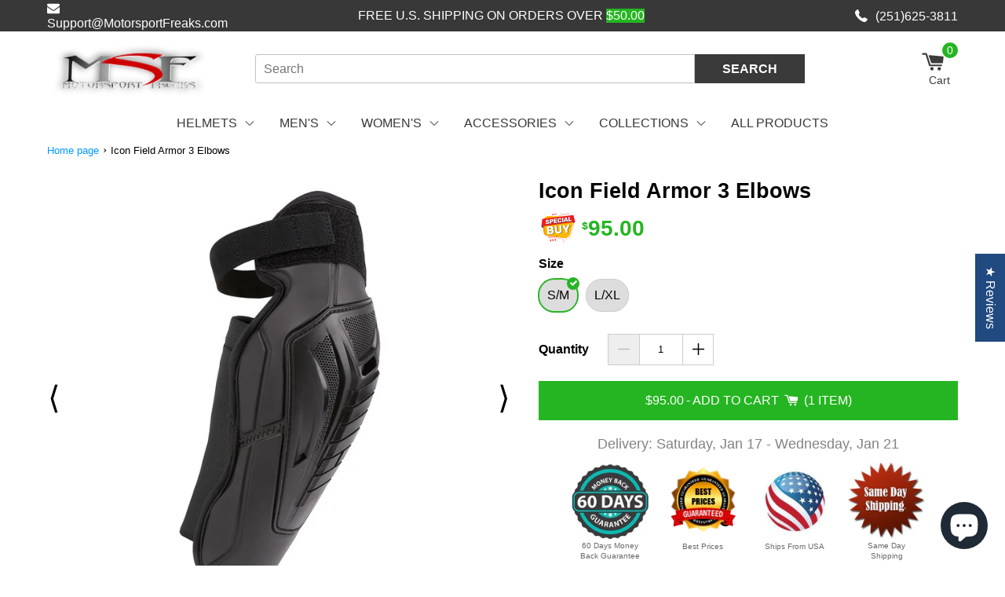

--- FILE ---
content_type: text/html; charset=utf-8
request_url: https://msfstreetgear.com/products/field-armor-3-elbow
body_size: 68326
content:
<!-- start theme.liquid (LAYOUT) -->
<!doctype html>
<!--[if (gt IE 9)|!(IE)]><!-->
<html lang="en">
<!--<![endif]-->
  <head>
	<!-- Added by AVADA SEO Suite -->
	

	<!-- /Added by AVADA SEO Suite -->
<!-- Google Tag Manager -->
<script>(function(w,d,s,l,i){w[l]=w[l]||[];w[l].push({'gtm.start':
new Date().getTime(),event:'gtm.js'});var f=d.getElementsByTagName(s)[0],
j=d.createElement(s),dl=l!='dataLayer'?'&l='+l:'';j.async=true;j.src=
'https://www.googletagmanager.com/gtm.js?id='+i+dl;f.parentNode.insertBefore(j,f);
})(window,document,'script','dataLayer','GTM-WXSK8DF');</script>
<!-- End Google Tag Manager -->
<!-- Microsoft Ads Dynamic Remarketing -->
<script>
  window.uetq = window.uetq || [];
window.uetq.push('event', '', 
{'ecomm_prodid': 'shopify_US_4744566308967_32973933772903',
 'ecomm_pagetype': 'product', });
</script>
  <!-- Google tag (gtag.js) -->
<script async src="https://www.googletagmanager.com/gtag/js?id=UA-109207424-1"></script>
<script>
  window.dataLayer = window.dataLayer || [];
  function gtag(){dataLayer.push(arguments);}
  gtag('js', new Date());

  gtag('config', 'UA-109207424-1');
</script>

<!-- Global Site Tag (gtag.js) - Google AdWords: 4177188647 -->
<script async src="https://www.googletagmanager.com/gtag/js?id=AW-447050987"></script>
<script>
  window.dataLayer = window.dataLayer || [];
  function gtag(){dataLayer.push(arguments);}
  gtag('js', new Date());
  gtag('config', 'AW-1067469577', {'send_page_view': false});
</script>

    <link rel="preconnect dns-prefetch" href="https://cdn.shopify.com"><style data-shopify>
  

  :root {
    --color-link: #204a80;
    --color-sale: #838383;
    --color-price: #26b522;
    --color-secondary-buttons: #26b522;
    --color-secondary-buttons-text: #ffffff;
    --color-secondary-buttons-hover: #1A7117;
    --color-secondary-buttons-text-hover: #ffffff;
    --newsletter-submit-color: #26B522;
    --newsletter-submit-hover: #1d891a;
    --newsletter-submit-text-color: #fff;
    --newsletter-submit-text-color-hover: #fff;
    --size-chart-color: #006BA2;
    --color-disabled: #000000;
    --color-disabled-border: #000000;
    --color-error: #ff6d6d;
    --color-error-bg: #ffffff;
    --color-success: #000000;
    --color-success-bg: #000000;
    --transition-duration: 250ms;
    --transition-timing: ease-in-out;
    --grid-medium: 46.85rem;
    --grid-large: 61.85rem;
    --grid-widescreen: 87.5rem;
    --grid-max-width: 73.75rem;
    --grid-gutter: 30px;
    --small: 'small';
    --medium: 'medium';
    --medium-down: 'medium-down';
    --medium-up: 'medium-up';
    --large: 'large';
    --large-down: 'large-down';
    --large-up: 'large-up';
    --widescreen: 'widescreen';
    --breakpoints: (
      --small '(max-width: #{--grid-medium - 1})',
      --medium '(min-width: #{--grid-medium}) and (max-width: #{--grid-large - 1})',
      --medium-down '(max-width: #{--grid-large - 1})',
      --medium-up '(min-width: #{--grid-medium})',
      --large '(min-width: #{--grid-large}) and (max-width: #{--grid-widescreen - 1})',
      --large-down '(max-width: #{--grid-widescreen - 1})',
      --large-up '(min-width: #{--grid-large})',
      --widescreen '(min-width: #{--grid-widescreen})'
    );
    --headerFont: "SF Mono";
    --copyBodyFont: Helvetica;
    --h1Size: 32px;
    --h1SizeTablet: 30px;
    --h1SizeMobile: 28px;
    --h1Color: #000;
    --h2Size: 24px;
    --h2SizeTablet: 22px;
    --h2SizeMobile: 20px;
    --h2Color: #000;
    --h3Size: 18px;
    --h3SizeTablet: 18px;
    --h3SizeMobile: 16px;
    --h3Color: #000;
    --h4Size: 20px;
    --h4SizeTablet: 18px;
    --h4SizeMobile: 16px;
    --h4Color: #000;
    --h5Size: 18px;
    --h5SizeTablet: 16px;
    --h5SizeMobile: 14px;
    --h5Color: #000;
    --h6Size: 16px;
    --h6SizeTablet: 16px;
    --h6SizeMobile: 14px;
    --h6Color: #000;
    --copy_body: 16px;
    --copy_body_tablet: 15px;
    --copy_body_mobile: 14px;
    --titleReview: 16;
    --titleReviewTablet: 16;
    --titleReviewMobile: 16;
    --smallFont: 16;
    --wrapperWidth: 1200px;
    --tagBadgeBackgroundColor : #0099ff;
    --tagBadgeTextColor: #ffffff;
    --tagBadgePosition: ribbon-top-left;
    --tagBadgeTextSize: 10px;
    --tagBadgeTextSmallSize: 10px;
    --productTitleTransform: capitalize;
    --ProductComparePriceFontSize: 10px;
    --AddToCartFontSize: 16px;
    --AddToCartTextTransform: uppercase;
    --AddToCartTextColor: #fff;
    --AddToCartTextColorHover: #fff;
    --ProductTitleFontSize: 27px ;
    --ProductTitleSmallFontSize: 27px;
    --ProductPriceFontSize: 28px;
    --product_info_mobile_direction: center;
    --AddToCartFontWeight: normal;
    --AddToCartBackground: #26b522;
    --AddToCartBackgroundHover: #45910d;
    --SocialShareTitleColor: #000;
    --SocialShareColor: #000;
    --colorGiftBorder: #000;
    --color_out_of_stock_label: #767676;
    --select-icon: url(//msfstreetgear.com/cdn/shop/t/19/assets/icon-arrow-down_30x.png?v=1390743796390625951719437176);

    
      --SelectVariantButtonBackground: #ff0000;
    

    
      --SelectVariantButtonText: #fff;
    

    --collectionListBackgroundColor: ;
    --collectionListFontColor: ;
    --collectionNoProductMessageFontSize: 18px;
    --colorCollectionSwatch: #26b522;
    --colorCollectionSwatchCheck: #fff;
    --collectionTitleTextTransform: uppercase;
    --colorSubCollection: #334F8D;
    --colorCollectionProductTitle: #000;
    --sizeDescription: 125px;
    --collectionEnabledFilterSticky: true;
    --collectionProductPriceSize: 18px;
    --collectionProductComparePriceSize: 15px;
    --NoItemsFontSize: 18;

    
      --colorSeemore: 24px;
    

    
      --colorDescription: 24px;
    

    --colorFontButtonCart: #fff;
    --colorItemTitlecart: #000000;
    --colorPhoneNumber: #000;
    --blogTitleTransform: capitalize;
    --colorFontBlog: #333;
    --buttonBackgroundColorBlog: #26b522;
    --buttonBackgroundHoverColorBlog: #56aad7;
    --buttonTextHoverColorBlog: #fff;
    --newsBackgroundColorBlog: #404040;
    --newsTextColorBlog: #fff;
    --newsButtonTextColorBlog: #fff;
    --buttonColortextBlog: #fff;
    --buttonTextColorHoverBlog: #fff;
    --ColorTexBartBlog: #fff;
    --backgroundTitleBlog: #333;
    --buttonColorBackgroundBlog: #58afea;
    --buttonHoverColorBackgroundBlog: #4386b3;
    --sidebarTextColor: #333;
    --breadcrumbFontSize: 13px;
    --breadcrumbtextcolor: #000000;
    --breadcrumbtextstyle: normal;
    --breadcrumbLinkColor: #0099ff;
    --progressATCBackgroundColor: #f00;
    --thankYouTextColor: #fff;
    --CouponTextColor: #cb0808;
    --thankYouBackground: #fff;
    --stock_warning_background_color: #808080;
    --stock_warning_text_color: ;
    --out_of_stock_text_color: #fff;
    --out_of_stock_background_color: #FF0000;
    --yousave-color: #000000;
    --product-slider-width: 51%;--product-info-alignment: center;--tooltip-size: 120px;
  }

  html {scroll-behavior: smooth;}*{margin:0;padding:0;outline:0;box-sizing:border-box;font-family:var(--copyBodyFont),Arial,sans-serif}body{padding-top: var(--shipping-bar-height,0);font-size:var(--copy_body);line-height:1.3}.page-title,.title,h1{font-size:var(--h1Size);color:var(--h1Color)}h2{font-size:var(--h2Size);color:var(--h2Color)}.grid-product-title,.item-title,.item-title a,h3{font-size:var(--h3Size);color:var(--h3Color)}h4{font-size:var(--h4Size);color:var(--h4Color)}h5{font-size:var(--h5Size);color:var(--h5Color)}h6{font-size:var(--h6Size);color:var(--h6Color)}.drawer__title,.grid-product-title,.item-title,.item-title a,.page-title,.product-title,.section-title,.title,h1,h2,h3,h4,h5,h6{font-family:var(--headerFont),Arial,sans-serif}.input- checkbox,input,input.text,input[type=button],input[type=submit],input[type=text],textarea{-moz-appearance:none;appearance:none;-webkit-appearance:none;-webkit-border-radius:0px;border-radius:0}input[type=checkbox]{background-color:initial;cursor:default;-webkit-appearance:checkbox;box-sizing:border-box;margin:3px .5ex;padding:initial;border:initial}em,i{font-style:italic}img{display:block;height:auto}img:not([src]){visibility:hidden}iframe,img,svg{max-width:100%}@-moz-document url-prefix(){img:-moz-loading{visibility:hidden}}.price{color:var(--color-price);font-weight:700}.drawer__title,.item-title,.page-title,.product-title,.section-title,.title,b,h1,h2,h3,h4,h5,h6,strong{font-weight:700;width:100%}a{text-decoration:none;cursor:pointer;color:var(--color-link)}button{-webkit-appearance:none;border:none;cursor:pointer}button[disabled]:after,button[disabled]:before{background-color:#bbb!important;color:#bbb!important}button[disabled] svg{fill:#bbb!important}
  
  .main-header .main-menu{width:60%}.main-header .main-menu.full{width:100%;background-color:var(--nav-back-color)}.main-header .cart-icon{flex-direction:column}body .main-header-logo-wrapper{display:flex;flex-direction:column;flex-wrap:nowrap;justify-content:center;align-items:flex-start}.main-header .main-menu .main-menu-items .menu-item,.main-header .main-menu .main-menu-items .menu-item>a svg{position:relative}.main-header .main-menu .main-menu-items .menu-item{color:var(--nav-text-color,#fff);float:left;text-decoration:none}.main-header .main-menu .main-menu-items .menu-item svg{height:12px;width:12px;position:relative;transform:rotate(-90deg);float:right;margin-left:10px}.main-header .main-menu .main-menu-items .menu-item>.menu-link{color:var(--nav-text-color,#fff);font-size:var(--vasta_item_nav_menu_font_size, 16px);display:flex;padding:11px 16px 9px 16px;align-items:center}.main-header .main-menu .main-menu-items .menu-item>.menu-link:hover, .main-header .main-menu .main-menu-items .menu-item>.menu-link:active{color:var(--nav-text-color-hover,#fff)}.main-header .main-menu .main-menu-items .menu-item>.menu-link:hover svg,.main-header .main-menu .main-menu-items .menu-item>.menu-link:active svg{fill:var(--nav-text-color-hover,#fff)}.main-header .main-menu .main-menu-items .menu-item:hover a,.main-header .main-menu .main-menu-items .menu-item>.menu-link:hover,.main-header .main-menu .main-menu-items .menu-item:active a,.main-header .main-menu .main-menu-items .menu-item>.menu-link:active{color:var(--vasta-menu-hover-text-color,#000)}.main-header .main-menu .main-menu-items .menu-item:hover a svg,.main-header .main-menu .main-menu-items .menu-item>.menu-link:hover svg,.main-header .main-menu .main-menu-items .menu-item:active a svg,.main-header .main-menu .main-menu-items .menu-item>.menu-link:active svg{fill:var(--vasta-menu-hover-text-color,#000)}.main-header .main-menu .main-menu-items .menu-item>.menu-link svg{top:0;transform:none;fill:var(--nav-text-color,#f9f9f9)}.main-header .main-menu .main-menu-items .menu-item .main-menu-items{background:var(--nav-drpback-color,#f9f9f9);visibility:hidden;opacity:0;position:absolute;display:block}.main-header .main-menu .main-menu-items .menu-item .main-menu-items .menu-item{clear:both;width:100%}.main-header .main-menu .main-menu-items .menu-item .main-menu-items .menu-item .menu-link{color:var(--vasta-dropdown-menu-text-color,#f9f9f9);padding:8px 16px}.main-header .main-menu .main-menu-items .menu-item .main-menu-items .menu-item:focus,.main-header .main-menu .main-menu-items .menu-item .main-menu-items .menu-item:hover,.main-header .main-menu .main-menu-items .menu-item .main-menu-items .menu-item:focus,.main-header .main-menu .main-menu-items .menu-item .main-menu-items .menu-item:active{background-color:var(--nav-drphover-color,#f9f9f9)}.main-header .main-menu .main-menu-items .menu-item .main-menu-items .menu-item:focus svg,.main-header .main-menu .main-menu-items .menu-item .main-menu-items .menu-item:hover svg,.main-header .main-menu .main-menu-items .menu-item .main-menu-items .menu-item:focus svg,.main-header .main-menu .main-menu-items .menu-item .main-menu-items .menu-item:active svg{fill:var(--vasta-dropdown-menu-hover-text-color,#f9f9f9)}.main-header .main-menu .main-menu-items .menu-item .main-menu-items .menu-item:focus a,.main-header .main-menu .main-menu-items .menu-item .main-menu-items .menu-item:hover a{color:var(--vasta-dropdown-menu-hover-text-color,#f9f9f9)}.main-header .main-menu .main-menu-items .menu-item .main-menu-items .menu-item:focus a:hover,.main-header .main-menu .main-menu-items .menu-item .main-menu-items .menu-item:hover a:hover,.main-header .main-menu .main-menu-items .menu-item .main-menu-items .menu-item:focus a,.main-header .main-menu .main-menu-items .menu-item .main-menu-items .menu-item:hover a{color:var(--vasta-dropdown-menu-hover-text-color,#f9f9f9)}.main-header .main-menu .main-menu-items .menu-item .main-menu-items .menu-item:focus a:active,.main-header .main-menu .main-menu-items .menu-item .main-menu-items .menu-item:active a:active{color:var(--vasta-dropdown-menu-hover-text-color,#f9f9f9)}.main-header .main-menu .main-menu-items .menu-item .main-menu-items .menu-item:focus a:hover+svg,.main-header .main-menu .main-menu-items .menu-item .main-menu-items .menu-item:hover a:hover+svg,.main-header .main-menu .main-menu-items .menu-item .main-menu-items .menu-item:focus a:hover+svg,.main-header .main-menu .main-menu-items .menu-item .main-menu-items .menu-item:active a:active+svg{fill:var(--vasta-dropdown-menu-hover-text-color,#f9f9f9)}.main-header .main-menu .main-menu-items .menu-item .main-menu-items .menu-item:focus a+svg,.main-header .main-menu .main-menu-items .menu-item .main-menu-items .menu-item:hover a+svg,.main-header .main-menu .main-menu-items .menu-item .main-menu-items .menu-item:active a+svg{fill:var(--vasta-dropdown-menu-hover-text-color,#000)}.main-header .main-menu .main-menu-items .menu-item .main-menu-items .menu-item .main-menu-items .menu-item a{color:var(--vasta-dropdown-menu-text-color,#f9f9f9)}.main-header .main-menu .main-menu-items .menu-item .main-menu-items .menu-item .main-menu-items .menu-item:focus a,.main-header .main-menu .main-menu-items .menu-item .main-menu-items .menu-item .main-menu-items .menu-item:hover a,.main-header .main-menu .main-menu-items .menu-item .main-menu-items .menu-item .main-menu-items .menu-item:focus a,.main-header .main-menu .main-menu-items .menu-item .main-menu-items .menu-item .main-menu-items .menu-item:active a{color:var(--vasta-dropdown-menu-hover-text-color,#f9f9f9)}.main-header .main-menu .main-menu-items .menu-item .main-menu-items .menu-item .main-menu-items .menu-item:focus svg,.main-header .main-menu .main-menu-items .menu-item .main-menu-items .menu-item .main-menu-items .menu-item:hover svg,.main-header .main-menu .main-menu-items .menu-item .main-menu-items .menu-item .main-menu-items .menu-item:focus svg,.main-header .main-menu .main-menu-items .menu-item .main-menu-items .menu-item .main-menu-items .menu-item:active svg{color:var(--vasta-dropdown-menu-hover-text-color,#f9f9f9)}.main-header .main-menu .main-menu-items .menu-item .main-menu-items .menu-item+.menu-item{border-top:1px solid var(--vasta_dropdown_menu_border_color,#000)}.main-header .main-menu .main-menu-items .menu-item .main-menu-items .menu-item+.menu-item a{white-space:nowrap}.main-header .main-menu .main-menu-items .menu-item .main-menu-items .menu-item svg{position:absolute;float:none;right:16px;top:40%;fill:var(--vasta-dropdown-menu-text-color,#f9f9f9)}.main-header .main-menu .main-menu-items .menu-item .main-menu-items:focus,.main-header .main-menu .main-menu-items .menu-item .main-menu-items:hover,.main-header .main-menu .main-menu-items .menu-item:hover>.main-menu-items,.main-header .main-menu .main-menu-items .menu-item .main-menu-items:active,.main-header .main-menu .main-menu-items .menu-item:active>.main-menu-items{visibility:visible;opacity:1;z-index:100}.main-header .main-menu .main-menu-items .menu-item .main-menu-items:focus,.main-header .main-menu .main-menu-items .menu-item .main-menu-items:hover,.main-header .main-menu .main-menu-items .menu-item .main-menu-items:focus,.main-header .main-menu .main-menu-items .menu-item .main-menu-items:active,.main-header .main-menu .main-menu-items .menu-item .menu-item,.main-header .main-menu .main-menu-items .menu-item:focus-within>.main-menu-items,.main-header .main-menu .main-menu-items .menu-item:hover>.main-menu-items,.main-header .main-menu .main-menu-items .menu-item:active>.main-menu-items{display:block}.main-header .main-menu .main-menu-items .child-number-3{left:100%;top:0;margin:0}@media (max-width:767px){.main-header .logo-image{display:flex;justify-content:center;align-items:center;margin-right:0}}.header-desktop{justify-content:space-between;padding:15px 0}.header-desktop .header-cart-wrapper{display:flex;justify-content:space-between;align-items:center;border-bottom:1px solid #e4e4e4}.header-desktop,.header-desktop .cart-count{align-items:center}.header-desktop,.header-desktop .new-search-form{margin:0 auto}.header-desktop .new-search-form{max-width:700px;padding:0px; display: flex; margin:0 1% 0 4%;flex-grow:1}.header-desktop .new-search-form button,.header-desktop .new-search-form input{border-width:0;border-radius:0;font-size:1rem;float:left;padding:5px 10px;margin:0;height:37px}.main-header .header-desktop .new-search-form input{border:1px solid var(--vasta-search-border-color,#fff);color:#000;width:80%;border-radius:3px 0 0 3px}.main-header .header-desktop .new-search-form::placeholder{color:var(--vasta-search-placeholder-color,#fff)}.main-header .header-desktop .new-search-form button{background-color:var(--search-button-color,#fff);color:var(--vasta-search-text-button-color,#fff);border-color:var(--search-button-color,#fff);font-weight:700;width:20%; min-width: 90px;}.main-header .header-desktop .new-search-form button span{text-transform:uppercase}.main-header .header-desktop .new-search-form button:hover,.main-header .header-desktop .new-search-form button:active{background-color:var(--vasta-search-button-hover-color,#000);border-color:var(--vasta-search-button-hover-color,#000);color:var(--vasta-search-text-button-hover-color,#e5e5e5)}.main-header .header-desktop .cart-count{color:var(--vasta-icon-color,#fff);position:relative}.main-header .header-desktop .cart-count span{position:absolute;min-width:20px;width:auto;background-color:var(--vasta-icon-color,#fff);height:20px;text-align:center;line-height:20px;right:0;border-radius:12px;bottom:19px;font-size:14px;color:var(--vasta-icon-color-text,#fff)}.main-header .header-desktop .cart-count span:hover,.main-header .header-desktop .cart-count span:active{color:var(--vasta-icon-color-text-hover,#fff);background-color:var(--vasta-icon-color-hover,#000)}.main-header .header-desktop .cart-count svg{width:29px;height:29px;margin-right:17px}.main-header .header-desktop .cart-count svg path{fill:var(--vasta-cart-color,#fff)}.main-header .header-desktop,.main-header .header-desktop .cart-count,.main-menu .main-menu-items{display:flex}.main-header .header-desktop .cart-count,.main-menu .main-menu-items{align-items:center}.cart-icon{cursor:pointer;display:flex;justify-content:center;align-items:center}.main-header.main-menu{background-color:var(--nav-drpback-color,#fff);font-family:monospace;float:left;width:100%;position:relative;z-index:10}.main-menu .main-menu-items>.menu-item .child-number-3 .menu-link{padding:10px 15px}.main-menu .main-menu-items>.menu-item:hover,.main-menu .main-menu-items>.menu-item:active{background:var(--vasta-dropdown-menu-color,#fff);cursor:pointer}.main-menu .main-menu-items>.menu-item:hover>.menu-link,.main-menu .main-menu-items>.menu-item:active>.menu-link{color:var(--vasta-menu-hover-text-color,#fff)}.main-menu .main-menu-items>.menu-item:hover>.menu-link>svg,.main-menu .main-menu-items>.menu-item:active>.menu-link>svg{fill:var(--vasta-menu-hover-text-color,#fff)}.main-menu .main-menu-items>.menu-item.nav-active{font-weight:600}.main-menu .main-menu-items{list-style:none;margin:0 auto;padding-left:0;align-items:center;justify-content:center;width:auto;min-width:var(--vasta_dropdown_menu_min_width,200px)}.cart-title-desktop{display:none}@media (max-width:1279px){body .button{margin:0}.site-nav--mobile button svg{width:19px}}@media (max-width:1019px){.main-menu .main-menu-items{flex-wrap:wrap}.main-header .main-menu .main-menu-items .menu-item>.menu-link{font-size:var(--vasta_item_nav_menu_font_size_tablet, 15px)}.main-menu .main-menu-items .menu-item .main-menu-items .menu-item svg{top:36%}.main-header .header-desktop .new-search-form{max-width:490px;margin:0 1%}.main-header .header-desktop .new-search-form button{font-size:.8rem;padding:0}.style-wrapper{width:100%}}@media (max-width:767px){.template-cart .main-header .header-mobile{border:none}.main-logo{width:auto;display:flex;justify-content:center;align-items:center}section.info-style div:nth-child(2){width:auto}.shipping-bar.shipping_1 .shipping-bar-text,.shipping-bar.shipping_1 .shipping-bar-text strong{font-size:15px}.fallback-text svg{fill:#fff;position:relative;top:2px;width:20px}.main-header .header-mobile{border-bottom:1px solid var(--vasta-border-color-on-mobile,#000);padding:0}.main-header .header-mobile .cart-icon,.main-header .header-mobile .grid__item{display:flex;align-items:center;justify-content:center}.main-header .header-mobile .cart-icon-wrap{border-left:1px solid var(--vasta-border-color-on-mobile,#000);align-items:center;display:flex;justify-content:center}.main-header .header-mobile .cart-icon-wrap .cart-icon{display:flex;flex-direction:column;align-items:center;justify-content:center;font-size:14px;color:#000}.main-header .header-mobile .cart-icon-wrap .cart-icon span{position:relative;text-align:center}.header-mobile .grid__item{border-right:1px solid var(--vasta-border-color-on-mobile,#000)}.logo-image{width:100%}.main-header .cart-icon-wrap,.main-header .grid__item{flex:0 0 20%;height:auto}.cart-text{display:flex;justify-content:center}.main-header .header-mobile .cart-count span:before{content:"("}.main-header .header-mobile .cart-count span:after{content:")"}.main-header .header-mobile .cart-count span{width:15px;height:15px;line-height:16px;bottom:0;font-size:15px;background-color:#fff;color:var(--vasta-icon-color,#fff);position:static;pointer-events:none}.main-header .header-mobile .cart-count span:hover,.main-header .header-mobile .cart-count span:active{color:var(--vasta-icon-color-hover,#fff)}.main-header .wrap{display:flex;padding:0;align-items:center;width:100%}.main-header .header-mobile .cart-count svg{width:25px;margin-right:0}.main-header .header-mobile .cart-count svg path{fill:var(--vasta-cart-color,#fff)}.site-nav--mobile{display:flex;align-items:center;justify-content:center}.site-nav--mobile button{background: transparent;color:#000;display:flex;flex-direction:column;align-items:center;justify-content:center;font-size:14px;width:100%;height:100%}.site-nav--mobile button svg{width:21px}.site-nav--mobile button svg path{color:#000}.site-nav--mobile .icon{width:15px;height:20px}.cart-icon-wrap,.site-nav--mobile{width:100%}.site-nav--mobile{height:100%}body .search.mobile{display:flex;margin:15px 0;justify-content:center;transition:all .4s cubic-bezier(.46, .01, .32, 1)}body .search.mobile button{text-transform:uppercase;font-size:10px;background-color:var(--search-button-color,#000);color:var(--vasta-search-text-button-color,#fff);margin:0;border:none}body .search.mobile button:hover,body .search.mobile button:active { background-color: var(--vasta-search-button-hover-color,#000); border-color: var(--vasta-search-button-hover-color,#000); color: var(--vasta-search-text-button-hover-color,#e5e5e5);}body .search.mobile input{color:#000;border:1px solid var(--vasta-search-border-color,#f6f6f6)}.search input{padding:7px;width:75%;height:37px;margin-top:0;border:1px solid #e5e5e5;font-size:14px}body .button{background-color:#444;color:#fff;border:1px solid #e5e5e5;font-size:13px;float:left;padding:0;width:20%;border-radius:0;margin:-1px}.header-cart .info-header svg{width:13px;margin-top:0;top:0}.header-cart .info-header .content-cart-text,.header-cart .info-header .email-cart,.header-cart .info-header .phone-cart{font-size:13px;display:flex;align-items:center;justify-content:flex-end}.site-nav--mobile button svg path{fill:var(--vasta_menu_color,black)}}@media (max-width:479px){.shipping-bar-icons{font-size:9px}.logo-image{max-height:inherit;width:100%;padding:7px 0;text-align:center}.template-cart .logo-image img{margin:0 auto;width:auto}.header-mobile .cart-icon-wrap .cart-icon{height:73px}.main-header .header-mobile .cart-count svg{width:20px}.site-nav--mobile button svg{width:19px}}.site-nav--mobile button{color:var(--vasta_icon_title_color,#000)}
  
  .site-footer .wrapper>div.half-content{display:flex;flex-direction:column;justify-content:center}.template-404 .footer-section,.template-search .footer-section{margin-top:40px}.site-footer{background:var(--background-footer-color,#006ba2);padding:30px 0}.site-footer .newsletter-form.full .contact-form{flex-wrap:wrap}.site-footer .error_message ul{list-style:none;color:#c00}.site-footer .newsletter-form.full .contact-form{flex-wrap:wrap}.site-footer .error_message ul{list-style:none;color:#c00}.site-footer .logo-image{width:100%}.site-footer .logo-image svg{max-height:var(--vasta-footer-logo-max-height,unset);max-width:var(--vasta-footer-logo-max-width,unset)}.site-footer .wrapper{border:2px solid var(--border-footer-color,#fff);display:flex;justify-content:center;padding:0;height:100%}.site-footer .wrapper div.direction-last-half{flex-direction:row}.site-footer .wrapper>.half-content{box-sizing:border-box;color:#fff;padding:20px;text-align:center}.site-footer .wrapper .popular-collection-links{padding-top:15px;display:block;float:left;width:100%}.site-footer .wrapper .popular-collection-links img{position:absolute;top:0;left:0;width:100%;height:100%;object-fit:cover}.site-footer .wrapper .popular-collection-links a{float:left;margin:17px 10px 0 0;position:relative;width:23%;height:0;padding-top:22.5%;overflow:hidden}.site-footer .wrapper .popular-collection-links a:last-child{margin-right:0}.site-footer .wrapper>.half-content:first-child .news_letter_title,.site-footer .wrapper>.half-content:first-child .popular_collections_title{font-weight:700;text-align:left;text-transform:uppercase}.site-footer .wrapper .half-content{float:left;width:50%}.site-footer .wrapper .half-content .custom-html{width:100%;color:var(--font-color,#fff)}.site-footer .wrapper .grid__item{width:100%;float:left}.site-footer .wrapper .klaviyo_inputs_wrapper{display:flex;width:100%}.site-footer .wrapper .success_message{text-align:center}.site-footer .wrapper .thank_you{color:var(--thankYouTextColor);display:inline}.site-footer .wrapper .grid__item .newsletter-klaviyo form .klaviyo_field_group input,.site-footer .wrapper .input-group .input-group-field{width:60%;padding:10px}.site-footer .wrapper .input-group span input{width:100%;background-color:var(--newsletter-submit-color);color:var(--newsletter-submit-text-color);text-transform:uppercase;font-weight:700;cursor:pointer;height:44px;border:none}.site-footer .wrapper .grid__item .newsletter-klaviyo form .klaviyo_field_group input,.site-footer .wrapper .input-group input{height:44px;border:none;width:100%;padding:10px}.site-footer .wrapper .input-group{display:flex}.site-footer .wrapper>.half-content:first-child .news_letter_title{text-align:left;text-transform:uppercase;margin:0 0 .5rem;text-transform:uppercase;font-weight:700}.site-footer .wrapper>.half-content:first-child .popular-collection-links .popular_collections_title{margin:10px 0 0 0}.site-footer .wrapper>.half-content:first-child .news_letter_title,.site-footer .wrapper>.half-content:first-child .popular-collection-links .popular_collections_title,.site-footer .wrapper .last-half .nav-title{font-size:var(--font-size-title-footer)}.site-footer .wrapper>.half-content:first-child .news_letter_title,.site-footer .wrapper>.half-content:first-child .popular-collection-links .popular_collections_title,.site-footer .wrapper .last-half .nav-title{color:var(--footer-title-font-color, #fff)}.site-footer .wrapper .popular-collection-links a .popular_collections_text{background-color:var(--popular-collection-background,#333);color:var(--popular-collection-text,#333);font-size:var(--font-size-pop-itens-footer);font-weight:700;position:absolute;text-align:center;text-transform:uppercase;left:0;bottom:0;width:100%;line-height:23px}.site-footer .wrapper .grid__item .newsletter-klaviyo form .klaviyo_field_group input{width:100%;border-radius:0}.site-footer .wrapper .grid__item .newsletter-klaviyo form .klaviyo_field_group{flex:1 0 60%;width:60%;margin:0}.site-footer .wrapper .grid__item .newsletter-klaviyo form .klaviyo_field_actions button,.site-footer .wrapper .grid__item .newsletter-klaviyo form .klaviyo_form_actions{flex:0 0 40%;width:40%}.site-footer .wrapper .last-half{border-left:2px solid var(--border-footer-color,#fff);display:flex;flex-wrap:wrap;align-content:center;justify-content:center}.site-footer .wrapper .last-half.center_menus{align-content:center}.site-footer .wrapper .last-half .grid__item{width:50%}.site-footer .wrapper .last-half .grid__item:nth-of-type(n+3){margin-top:0}.site-footer .wrapper .last-half .grid__item li{list-style-type:none}.site-footer .wrapper .last-half .nav-title{font-weight:700;text-decoration:underline;margin:0 0 .5rem;text-transform:uppercase;font-size:var(--font-size-title-footer)}.site-footer .wrapper .last-half .nav-title svg{display:none}.site-footer .wrapper .copyright-class{font-size:var(--font-size-itens-footer)}.site-footer .wrapper a{color:var(--font-color,#fff);font-weight:300;line-height:25.6px;font-size:var(--font-size-itens-footer, 12px)}.site-footer .wrapper .no-bullets{margin-bottom:18px}.site-footer .wrapper .no-bullets .footer-menu-item{margin-bottom:4px}.site-footer .wrapper .input-group-btn{width:40%;flex:0 0 40%}.site-footer .wrapper .popular-collection-links a:hover,.site-footer .wrapper .popular-collection-links a:active{opacity:.8}.site-footer .wrapper .info a,.site-footer .wrapper .info p{color:var(--font-color,#fff);text-align:left;float:left;font-size:var(--font-size-itens-footer)}.site-footer .wrapper .info a{display:flex;flex-direction:row;align-items:center;margin:0 0 4px 0}.site-footer .wrapper .info a svg{width:12px;margin:0 16px 0 0;fill:#fff;height:12px;fill:var(--font-color,#fff)}.site-footer .wrapper .info .social-net img{width:20px;height:20px}.site-footer .wrapper .info .social-net{margin:10px 0 0 0}.site-footer .wrapper .info{display:flex;width:100%;align-items:start;flex-direction:column;margin:0;padding-top:20px}.site-footer .wrapper .info .social-net svg circle,.site-footer .wrapper .info .social-net svg path{fill:var(--social-icons-color,#fff)}.site-footer .wrapper .info .social-net svg{margin:0 5px 0 0;width:20px;height:20px}.site-footer .grid-uniform{box-sizing:border-box;color:var(--font-color,#fff);display:flex;flex-wrap:wrap;justify-content:center;align-items:end;padding:20px;text-align:center;width:100%}.site-footer .credits{display:flex;justify-content:space-between;width:100%;max-width:100%;margin:0 auto}.site-footer .credits .wrapper{display:flex;justify-content:space-between;align-items:center;margin:0 auto;border:none;padding:10px 0}.site-footer .credits img{display:block;float:right;max-width:100%;width:auto}.site-footer .credits p{font-weight:300;color:var(--font-color,#fff);text-transform:capitalize;width:50%}.site-footer .credits p a{font-weight:300;color:var(--font-color,#fff);text-transform:capitalize}.footer_img{display:flex;justify-content:center;align-items:center}.site-footer .logo-image{width:100%;display:flex;align-items:center;margin:0 auto;justify-content:center}.footer-section .footer__trust-badge:not(:last-of-type) {margin-right: 5px}@media (max-width:1279px){.site-footer .wrapper>.half-content:first-child .news_letter_title,.site-footer .wrapper>.half-content:first-child .popular-collection-links .popular_collections_title{width:100%}.site-footer .wrapper .popular-collection-links{display:flex;flex-direction:row;float:left;flex-wrap:wrap}.site-footer .wrapper .popular-collection-links a{margin:10px 8px 0 0;max-width:unset}}@media (max-width:1019px){.site-footer .wrapper{max-width:100%}.site-footer .wrapper .wrapper .last-half .nav-title i{display:none}.site-footer .wrapper .last-half .grid__item{min-height:auto}.site-footer .wrapper .popular-collection-links a{margin:3px;max-width:unset}.site-footer .wrapper .popular-collection-links a .popular_collections_text{line-height:13px;padding:2px}.site-footer .wrapper .klaviyo_field_group input{font-size:12px}.site-footer .wrapper>.half-content:first-child .popular-collection-links .popular_collections_title{margin:20px 0 8px 0}.site-footer .credits p{font-size:14px}.newsletter-klaviyo form .klaviyo_form_actions button,.newsletter-klaviyo form .klaviyo_form_actions button input{font-size:13px}.site-footer .wrapper .input-group span input{font-size:12px}}@media (max-width:767px){.site-footer .wrapper .info .social-net{margin:10px auto 0}.site-footer .trust-badges-footer-wrapper{max-width:unset}.site-footer .wrapper .last-half .grid__item:nth-of-type(n+3){margin-top:0}.site-footer{padding:20px}.site-footer .wrapper{flex-direction:column}.site-footer .wrapper .thank_you{width:100%;text-align:center}.site-footer .wrapper .half-content{padding-bottom:0;padding-left:0;padding-right:0;min-height:unset;width:100%}.site-footer .wrapper .grid__item{flex-direction:column;padding:0;flex:0 0 100%}.site-footer .wrapper .grid__item .newsletter-klaviyo{width:100%}.site-footer .wrapper .grid__item .newsletter-klaviyo .klaviyo_condensed_styling{margin-bottom:4px}.site-footer .wrapper .popular-collection-links{justify-content:space-evenly;padding-top:0}.site-footer .wrapper .popular-collection-links a{width:calc(50% - 10px);max-width:240px;margin:4px;padding-top:calc(50% - 10px);height:auto}.site-footer .wrapper .popular-collection-links a:last-child{margin-right:4px}.site-footer .wrapper .popular-collection-links a .popular_collections_text{font-size:var(--font-size-pop-itens-footer-mobile, 12px);line-height:24px;padding-left:0;padding-right:0}.site-footer .wrapper>.half-content:first-child .news_letter_title,.site-footer .wrapper>.half-content:first-child .popular-collection-links .popular_collections_title{text-align:center;font-size:16px;margin-bottom:8px}.site-footer .wrapper .last-half{align-items:center;min-height:auto;border:none;padding:0}.site-footer .wrapper .last-half .nav-title{display:flex;justify-content:center;text-decoration:none;margin:0;align-items:center;font-size:15px}.site-footer .wrapper .last-half .nav-title svg{display:block;margin:0 0 0 5px;width:14px;height:16px;transition-duration:.3s}.site-footer .wrapper .last-half .nav-title svg path{fill:var(--font-color,#fff)}.site-footer .wrapper .last-half .active svg{transform:rotate(180deg);transition-duration:.3s}.site-footer .wrapper .last-half .grid__item{border-top:2px solid var(--border-footer-color,#fff);width:100%;flex-direction:column;padding:6px 0}.site-footer .wrapper .last-half .custom-html{border-top:2px solid var(--border-footer-color,#fff);width:100%;flex-direction:column;padding:6px 0}.site-footer .menu-footer-grid{transition:ease all .3s;overflow:hidden;display:block}.site-footer .menu-footer-grid .nav-title{font-size:14px;width:100%}.site-footer .menu-footer-grid .nav-title.row-rotate svg{transform:rotate(180deg)}.site-footer .menu-footer-grid .no-bullets{display:none;margin-bottom:0;padding:7px 0 0}.site-footer .menu-footer-grid .nav-title.active+.no-bullets{display:block;margin:0}.site-footer .menu-footer-grid .footer-menu-item a{font-size:14px;display:block}.site-footer .credits p{width:100%;margin-bottom:20px;font-size:15px}.site-footer .credits{margin:20px auto 0;max-width:100%;text-align:center;flex-wrap:wrap}.site-footer .trsu-badges-footer-div{width:80%;height:30px;justify-content:center}.newsletter-klaviyo form .klaviyo_form_actions button,.newsletter-klaviyo form .klaviyo_form_actions button input{font-size:11px}.site-footer .wrapper .input-group span input{font-size:9px}.site-footer .wrapper .info a,.site-footer .wrapper .info p{font-size:14px}.site-footer .wrapper .no-bullets .footer-menu-item{margin-bottom:10px}}@media (max-width:479px){.site-footer .trsu-badges-footer-div{width:100%}.newsletter-klaviyo form .klaviyo_form_actions button input{font-size:11px}}
  
  .cart-open .DrawerOverlay,.js-drawer-open-left .DrawerOverlay{visibility:visible;opacity:1}.DrawerOverlay{width:100%;height:100%;background:rgba(0,0,0,.8);display:block;position:fixed;top:0;left:0;z-index:151;visibility:hidden;opacity:0;transition:ease all .3s}header{transition:all .4s cubic-bezier(.46, .01, .32, 1)}.js-drawer-open-left{overflow:hidden!important}.js-drawer-open-left .is-moved-by-drawer{width:100%}.js-drawer-open-left .drawer--left{-ms-transform:translateX(400px);-webkit-transform:translateX(400px);transform:translateX(400px);overflow:auto;z-index:99999}.drawer--left{width:400px;left:-400px;border-right:1px solid var(--vasta-background-menu-mobile,#fff);max-width:85%}.drawer{display:flex;flex-direction:column;top:0;bottom:0;position:fixed;-webkit-overflow-scrolling:touch;padding:0 15px 15px;color:var(--vasta-font-color-menu-mobile,#444);background-color:var(--vasta-background-menu-mobile,#fff);transition:all .4s cubic-bezier(.46, .01, .32, 1);z-index:152}.mobile-nav.static{margin-top:0}.mobile-nav.static a.item-link.uppercase{padding-bottom:0}.mobile-nav.static li.mobile-nav__item.dinamic-item a{padding:10px 15px;text-decoration:none;word-break:break-word;width:90%;font-size:15px;display:flex;align-items:center;line-height:21px;color:var(--vasta-font-color-menu-mobile,#444)}.mobile-nav{margin:20px -15px 0 -15px;border-top:1px solid rgba(0,0,0,.1)}.mobile-nav .item-menu-mobile.mobile-nav__link img{width:20px;margin-right:10px}.mobile-nav>.dinamic-item+.dinamic-item{border-top:1px solid rgba(0,0,0,.1)}#Contact_menu-mobile .thank_you{color:red}.drawer__header{position:relative;display:flex;padding:12px 0;width:100%;align-items:center;justify-content:space-between}.drawer__close,.drawer__title{font-size:1.4rem}.drawer__close{cursor:pointer}.drawer__close svg{width:20px;height:20px}.drawer__close button{position:relative;right:0;color:inherit;background-color:transparent;border:none}.mobile-nav__item{position:relative;display:block}.search-bar{display:flex;justify-content:flex-end}.search-bar .input-group-field{border-radius:3px 0 0 3px;width:100%;height:37px;border:none;padding:0 10px;border:solid 1px var(--vasta-border-menu-mobile,#ccc);color:var(--vasta-search-text-color-mobile,#e25c63);font-size:14px}.search-bar .jq-icon-fallback-text{border-radius:0 3px 3px 0;padding:6px 10px 5px;background-color:var(--vasta-button-color-menu-mobile,#444);color:#fff;height:37px}.search-button-span svg{fill:var(--vasta-button-icon-color-menu-mobile,#fff)}.nav-icon{padding:10px 15px;text-decoration:none;width:100%;font-size:15px;align-items:center;line-height:21px;display:flex!important;flex-direction:inherit!important}.nav-icon svg{width:19px;height:19px;fill:var(--vasta-font-color-menu-mobile,#444);margin:0 7px 0 0}.nav-icon a{padding:0!important}.supports-fontface .jq-icon-fallback-text .icon{display:inline-block}.mobile-nav .news_letter_title{font-weight:700;text-align:center;font-size:13px;width:100%;margin:0 auto 8px}.mobile-nav .child .item-menu-mobile{font-size:13px}.mobile-nav .button-menu-item{display:flex;width:100%}.mobile-nav .item-menu-mobile,.mobile-nav .mobile-nav__item .item-text .item-link{display:flex;align-items:center;line-height:21px;color:var(--vasta-font-color-menu-mobile,#444);padding:10px 15px;text-decoration:none;width:90%;font-size:15px}.mobile-nav .dinamic-item,.mobile-nav .mobile-nav__item{display:flex;flex-direction:column}.mobile-nav .dinamic-item .mobile-nav__toggle-open,.mobile-nav .mobile-nav__item .mobile-nav__toggle-open{width:40px;height:40px;border:none;background:transparent}.mobile-nav .dinamic-item .mobile-nav__toggle-open:before,.mobile-nav .mobile-nav__item .mobile-nav__toggle-open:before{height:17px;content:"";width:2px;background-color:var(--vasta-font-color-menu-mobile,#444);top:0;left:13.5px;position:relative;display:block}.mobile-nav .dinamic-item .mobile-nav__toggle-open:after,.mobile-nav .mobile-nav__item .mobile-nav__toggle-open:after{width:17px;content:"";height:2px;background-color:var(--vasta-font-color-menu-mobile,#444);position:relative;display:block;top:-10px;left:6px;transform:rotate(0);transition:ease all .6s}.mobile-nav .dinamic-item .anime-plus-hor::after,.mobile-nav .mobile-nav__item .anime-plus-hor::after{transform:rotate(180deg);transition:ease all .6s}.mobile-nav .dinamic-item .anime-plus-ver::before,.mobile-nav .mobile-nav__item .anime-plus-ver::before{transform:rotate(270deg);transition:ease all .6s}.mobile-nav .dinamic-item a svg,.mobile-nav .mobile-nav__item a svg{width:19px;height:19px;fill:var(--vasta-font-color-menu-mobile,#444);margin:0 7px 0 0;overflow:visible}.mobile-nav .child{display:none;margin:0 0 0 30px}.mobile-nav .newsletter-opt .newsletter-form.full .contact-form .buttonControlNewsletterForm .buttonNewsletterForm{width:100%;margin:0;bottom:0;border:0}.mobile-nav .newsletter-opt .newsletter-form.full .contact-form .inputControlNewsletter .emailNewsletterForm{font-size:12px}.mobile-nav .newsletter-opt{display:flex;justify-content:center;flex-direction:column;align-items:center;padding:10px 15px;border-top:1px solid rgba(0,0,0,.1)}.mobile-nav .newsletter-opt .newsletter-message,.mobile-nav .newsletter-opt .thank_you{display:block;text-align:center;margin:0 0 .5rem;text-transform:uppercase;line-height:1.4;color:var(--thankYouTextColor)}.mobile-nav .newsletter-opt .klaviyo_condensed_styling{display:flex;justify-content:center;height:36px;margin:0 auto;max-width:100%;flex-wrap:wrap}.mobile-nav .newsletter-opt .klaviyo_condensed_styling button input{font-size:7px}.mobile-nav .newsletter-opt .klaviyo_condensed_styling .klaviyo_messages .success_message .thank_you{color:var(--vasta-font-color-menu-mobile);display:inline}.mobile-nav .newsletter-opt .klaviyo_condensed_styling .klaviyo_inputs_wrapper{width:100%}.mobile-nav .newsletter-opt .klaviyo_condensed_styling .klaviyo_form_actions{width:40%;float:left}.mobile-nav .newsletter-opt .klaviyo_condensed_styling .klaviyo_field_group{margin:0;float:left;border:solid 1px #ccc;width:60%;height:100%;color:var(--vasta-font-color-menu-mobile,#444);line-height:20px}.mobile-nav .newsletter-opt .klaviyo_condensed_styling .klaviyo_field_group input{width:100%;height:100%;border:none;padding:0 10px}.mobile-nav .klaviyo_condensed_styling .klaviyo_submit_button,.mobile-nav .klaviyo_styling .klaviyo_submit_button{padding:10px 4px;width:100%;height:36px;border-radius:0}@media (max-width:479px){.mobile-nav .newsletter-opt .klaviyo_condensed_styling .klaviyo_form_actions{flex:0 0 40%}.js-drawer-open-left{overflow:hidden!important}.js-drawer-open-left .is-moved-by-drawer{width:100%}}

  
  .cart-drawer .btn-add-tocart{width:100%}.drawer-review_single + .drawer-review_single {margin-top: 20px;}.cart-drawer .btn-add-tocart.btn-add-tocart{margin-bottom:10px}.underline-link{text-decoration:underline;font-weight:700;color:var(--color-continue-shopping-color,#43aecf)}.empty .cart-products-wrapper .list-products,.product-content.cart-products-wrapper .list-products{border:none}span.free_shipping.money{width:100%;font-weight:700;font-size:inherit}.shipping-drawer{text-align:center;background-color:var(--ship-back-color);padding:10px 0}body button[disabled=disabled]{background-color:#eee!important;color:#bbb!important}body button[disabled=disabled]:after,body button[disabled=disabled]:before{background-color:#bbb!important;color:#bbb!important}body button[disabled=disabled] svg{fill:#bbb!important}body button[disabled=disabled] svg:after,body button[disabled=disabled] svg:before{background-color:#eee!important;color:#bbb!important}span.shipping-discount-drawer{text-transform:uppercase;color:var(--ship-text-color,#fff);font-weight:700;font-size:1rem}input[disabled=disabled]{background-color:#eee;color:#bbb}.cart-products-wrapper .cart-product .cart-product-btn-wrapper input.disable{background-color:#eee;color:#bbb}.template-cart .cart-products-wrapper .list-products{border:none}strong em{font-weight:700}.cart_discount_price{font-size:14px}.cart-drawer .trust-badges-wrapper .trust-badges-img.col-1{width:100%}.cart-drawer .trust-badges-wrapper .trust-badges-img.col-2{width:47%}.cart-drawer .trust-badges-wrapper .trust-badges-img.col-3{width:31%}.cart-drawer .trust-badges-wrapper .trust-badges-img.col-4{width:22%}.cart-drawer .trust-badges-wrapper .trust-badges-img.col-5{width:17%}.cart-drawer .trust-badges-wrapper .trust-badges-img.col-6{width:14%}.free-shipping-message{font-weight:700;color:var(--color-price-cartDrawer,#b22222);margin-left:5px}.cart-products-wrapper{display:flex;align-items:flex-start;justify-content:space-between;width:100%;flex-direction:column}.cart-products-wrapper .cart__empty.text-center{width:100%;display:flex;justify-content:center;flex-direction:column}.cart-products-wrapper .cart__empty.text-center .btn{background-color:#000;color:#fff;border:none;padding:10px 15px;margin-bottom:50px}.cart-products-wrapper .cart__empty.text-center .empty-cart{margin:0!important;text-align:center}.cart-products-wrapper .cart__empty.text-center .empty-cart{text-align:center;margin:50px 0 20px 0;font-size:14px}.cart-products-wrapper form.jq-qtd-item-cart{display:flex;background:#fff}.cart-products-wrapper .list-products{width:100%;border-top:1px solid #dddcdc}.cart-products-wrapper .cart-product{padding:7px 0;display:flex;border-bottom:1px solid #dddcdc}.cart-products-wrapper .cart-product .cart-product-wrapper{width:100%;padding:8px 0 10px 0;display:flex;align-items:flex-start;justify-content:space-between;width:-webkit-fill-available}.cart-products-wrapper .cart-product .cart-product-wrapper .product-info{width:auto}.cart-products-wrapper .cart-product .cart-product-wrapper .free-shipping-message,.cart-products-wrapper .cart-product .cart-product-wrapper .price,.cart-products-wrapper .cart-product .cart-product-wrapper .title-item-cart{font-weight:700;color:var(--color-cart-item-title,#000);line-height:1.2}.cart-products-wrapper .cart-product .cart-product-wrapper .price{margin-bottom:10px;display:flex;justify-content:center;color:var(--color-price-cartDrawer,#b22222);font-size:16px}.cart-products-wrapper .cart-product .cart-product-wrapper small.product-variant{color:var(--color-font-cart-meta-product,grey);font-size:12px;display:block}.cart-products-wrapper .cart-product .cart-product-wrapper .bt-remove-cart{background-color:#fff;border:1px solid #e4e4e4;padding:5px 9px;font-size:15px}.cart-products-wrapper .cart-product .cart-product-wrapper .bt-remove-cart:hover,.cart-products-wrapper .cart-product .cart-product-wrapper .bt-remove-cart:active{border-color:#ccc}.cart-products-wrapper .cart-product .cart-product-image-wrapper{padding-right:10px;display:flex;align-items:baseline;margin-top:8px}.cart-products-wrapper .cart-product .cart-product-image-wrapper img{width:100%;max-width:100px;height:auto;object-fit:contain}.cart-products-wrapper .cart-product .cart-product-image-wrapper a{width:100%;position:relative;width:90px;}.cart-products-wrapper .cart-product .cart-product-btn-wrapper{display:flex;margin-top:15px}.cart-products-wrapper .cart-product .cart-product-btn-wrapper .btn.btn-minus,.cart-products-wrapper .cart-product .cart-product-btn-wrapper .btn.btn-plus,.cart-products-wrapper .cart-product .cart-product-btn-wrapper .input-qtd{background: #fff;border:1px solid #dddcdc;width:40px;text-align:center;margin:0;position:relative;height:31px;width:33px}.cart-products-wrapper .cart-product .cart-product-btn-wrapper .btn.btn-minus:hover,.cart-products-wrapper .cart-product .cart-product-btn-wrapper .btn.btn-minus:active, .cart-products-wrapper .cart-product .cart-product-btn-wrapper .btn.btn-plus:hover,.cart-products-wrapper .cart-product .cart-product-btn-wrapper .btn.btn-plus:active{background-color: #fbfbfb;}.cart-products-wrapper .cart-product .cart-product-btn-wrapper .btn.btn-minus:active, .cart-products-wrapper .cart-product .cart-product-btn-wrapper .btn.btn-plus:active{background-color: #f0f0f0;}.cart-products-wrapper .cart-product .cart-product-btn-wrapper .btn.btn-minus svg,.cart-products-wrapper .cart-product .cart-product-btn-wrapper .btn.btn-plus svg,.cart-products-wrapper .cart-product .cart-product-btn-wrapper .input-qtd svg{display:block;margin:0 auto}.cart-products-wrapper .cart-product .cart-product-btn-wrapper .input-qtd{border-left:0!important;border-right:0!important}.cart-products-wrapper .cart-product .cart-product-btn-wrapper input[type=number]{-moz-appearance:textfield;-webkit-appearance:textfield;appearance:textfield;margin:0}.cart-products-wrapper .cart-product .cart-product-btn-wrapper input[type=number]::-webkit-inner-spin-button,.cart-products-wrapper .cart-product .cart-product-btn-wrapper input[type=number]::-webkit-outer-spin-button{-webkit-appearance:none;margin:0}.cart-open{overflow:hidden!important}.cart-container{padding:0 15px 15px}.cart-drawer-open .cart-drawer{right:0}.cart-drawer{position:fixed;width:600px;overflow-y:auto;top:0;bottom:0;max-width:85%;z-index:152;color:var(--font-color-cartDrawer,#000);background-color:var(--background-color-cartDrawer,#fff);transition:all .4s cubic-bezier(.46, .01, .32, 1);right:-100%}.cart-container.empty .total-price{display:none}.cart-container.empty .btn-add-tocart{display:none}.cart_drawer__header{display:flex;align-items:center;justify-content:center;height:64px}.cart_drawer__header .cartrow{display:flex;width:100%;padding:0 15px;margin:5px 0 0 0;align-items:center}.cart_drawer__header .cartrow .fallback-text{cursor:pointer}.cart_drawer__header .drawer-title{font-size:var(--copy_body);font-weight:400;margin:0;width:100%;text-transform:uppercase;line-height:1;justify-content:center;height:30px;display:flex;align-items:center}.cart_drawer__header .drawer-title svg{width:20px;fill:var(--background-color-button-proceed,#008000);height:20px;margin:0 5px 0 0;position:relative}.cart-container .cart-bottom .paypal-div{margin:7px 0 7px}.cart-container .cart-product-btn-wrapper svg{fill:var(--font-color-cartDrawer,#000);width:12px}button.btn.btn-plus{font-size:23px;line-height:0}.btn.icon-plus:before{content:"";position:absolute;background-color:#000;width:2px;height:12px;top:32%;right:47%}.btn.icon-minus:after,.btn.icon-plus:after{content:"";position:absolute;background-color:#000;width:12px;height:2px;top:49%;right:31%}.cart-container .cart-bottom .continue-shopping-div.bottom{margin:10px 0 20px;display:flex}.cart-container .cart-bottom .continue-shopping-div.top{display:flex;margin:0 0 9px}.cart-container .continue-bellow-review{display:flex}.continue-shopping-div.continue-bellow-review a{margin:0 8px}.cart-container .btn-add-tocart svg{width:20px;max-height:100%;fill:var(--font-color-button-proceed,#fff);margin-right:4px;top:-1px;position:relative}.cart-container .btn-add-tocart .cart-atc{color:var(--font-color-button-proceed,#fff)}.cart-container .btn-add-tocart:hover svg,.cart-container .btn-add-tocart:active svg{fill:var(--font-color-button-proceed_hover,#fff)}.cart-container .btn-add-tocart:hover .cart-atc,.cart-container .btn-add-tocart:active .cart-atc{color:var(--font-color-button-proceed_hover,#fff)}.cart-container .btn-add-tocart{display:flex;justify-content:center;align-items:center;font-weight:700;text-transform:capitalize;font-size:23px;background-color:var(--background-color-button-proceed,#45910d)}.cart-container .btn-add-tocart:hover,.cart-container .btn-add-tocart:active{background-color:var(--background-color-button-proceed-hover,#45910d)}.cart-container .product-content{display:flex;border-top:1px solid #dddcdc}.cart-container .product-content .product-start{width:35%}.cart-container .product-content .product-start img{width:70%;margin:0 15px;transition:ease all .2s}.cart-container .product-content .product-start img:hover,.cart-container .product-content .product-start img:active{opacity:.5}.cart-container .product-content .product-middle{display:flex;flex-direction:column;width:50%;max-width:180px}.cart-container .product-content .product-middle .product-title{margin:0 0 20px 0;font-weight:700;transition:all ease .2s}.cart-container .product-content .product-middle .product-title:hover,.cart-container .product-content .product-middle .product-title:active{opacity:.5}.cart-container .product-content .product-middle .product-quantity{display:flex;height:30px;margin:20px 0 0}.cart-container .product-content .product-middle .button-minus,.cart-container .product-content .product-middle .button-plus{width:30px;transition:ease all .3s}.cart-container .product-content .product-middle .button-minus:hover,.cart-container .product-content .product-middle .button-minus:active,.cart-container .product-content .product-middle .button-plus:hover,.cart-container .product-content .product-middle .button-plus:active{background:#dadada}.cart-container .product-content .product-middle .button-minus,.cart-container .product-content .product-middle .button-plus{border:1px solid #dadada;background:#fff}.cart-container .product-content .product-middle .quantity{width:30px;text-align:center;-webkit-appearance:textfield;-moz-appearance:textfield;appearance:textfield;border-top:1px solid #dadada;border-bottom:1px solid #dadada;border-left:none;border-right:none;background:#fff}.cart-container .product-content .product-middle .product-meta span{font-weight:600;color:var(--color-font-cart-meta-product,#656565);padding:0 15px 0 0}.cart-container .product-content .product-end{margin:0 0 100px 0;width:30%;display:flex;flex-direction:column;align-items:flex-end}.cart-container .product-content .product-end button{border:1px solid #d9d9d9;background:#fff;padding:10px 5px;margin:20px 10px}.cart-container .product-content .product-price{font-weight:600;color:var(--color-price-cartDrawer,#b22222);text-align:center;margin-left:10px;display:flex;flex-direction:column}.cart-container .total-price{text-align:center;font-weight:700;margin:10px 0 10px 0;font-size:20px}.cart-container .total-price .price{color:var(--color-price-cartDrawer,#b22222);font-size:20px}.cart-container .cart-bottom .paypal{text-align:center}.cart-container .cart-bottom .cupom-text{margin-bottom:7px;text-transform:capitalize;font-size:18px}.cart-container .cart-bottom .cupom-code-drawer{font-weight:700;text-align:center;margin:5px 0 15px}.cart-container .cart-bottom .cupom-code-drawer .cupom-spotlight{color:var(--counpon-text-color,#00f)}.cart-container .cart-bottom .reviews-cartDrawer{margin:0 35px 22px 8px}.cart-container .cart-bottom .reviews-cartDrawer .drawer-review_user{display:flex;align-items:center;margin-bottom:5px}.cart-container .cart-bottom .reviews-cartDrawer .drawer-review_user .user-img{width:10%;height:0;padding-top:10%;overflow:hidden;border-radius:100%;position:relative;top:0;left:0;margin-right:8px}.cart-container .cart-bottom .reviews-cartDrawer .drawer-review_user .user-img .drawer-user_image{height:auto;width:100%;position:absolute;top:50%;left:50%;transform:translate(-50%,-50%)}.cart-container .cart-bottom .reviews-cartDrawer .drawer-review_user .user-name{font-weight:700;color:#3b5998;margin:0;font-size:17px}.cart-container .cart-bottom .reviews-cartDrawer .stars-img{margin:0 15px 0 0}.cart-container .cart-bottom .reviews-cartDrawer .review-stars-verified{color:red;font-weight:600;margin:10px 0 10px 0;}.cart-container .cart-bottom .reviews-cartDrawer .drawer-review_single p{font-weight:var(--review-style,600)}.cart-container .paypal-div{width:100%;text-align:center;margin:15px 0}.cart-container .cart-bottom{display:flex;flex-direction:column}.cart-products-wrapper .cart-product .cart-product-wrapper .price{margin-bottom:2px}.cart_discount_price{margin-bottom:4px;color:var(--color-price-cartDrawer,#b22222)}.bt-remove-cart{margin-top:4px}@media (max-width:1019px){span.shipping-discount-drawer{font-size:14px}}@media (max-width:767px){.shipping-bar .shipping-bar-text, .shipping-bar .shipping-bar-discount-disabled{line-height:1.2;font-size:12px}.template-cart .header-mobile{border-bottom:none}.template-cart ul.list-products{border-top:1px solid #e4e4e4}.cart-products-wrapper .cart-product .cart-product-wrapper .title-item-cart{font-size:14px}.cart-products-wrapper .cart-product .cart-product-wrapper img.img-cart-drawer{width:100%}.cart-products-wrapper .cart-product .cart-product-image-wrapper{padding-right:10px;flex:0 0 85px}.paypal{font-size:18px!important}.cart-container .btn-add-tocart{font-size:15px}.cart_drawer__header .drawer-title{font-size:14px}.product-price{text-align:center}}@media (max-width:479px){.cart-container .cart-bottom .reviews-cartDrawer .drawer-review_user .user-name{font-size:13px}span.shipping-discount-drawer{font-size:13px}.cart-container .cart-bottom .cupom-text,.cart-products-wrapper .cart-product .cart-product-wrapper .price{margin-bottom:2px;font-size:15px}.cart-container .cart-bottom .cupom-text{justify-content:flex-end}.cart-container .total-price .price{font-size:19px}.cart-products-wrapper .cart-product .cart-product-wrapper .bt-remove-cart{color: #000;font-size:12px}.cart-container .cart-bottom .reviews-cartDrawer .drawer-review_user .user-img{width:90px;padding-top:90px}.cart-container .btn-add-tocart svg{width:16px}}@media (max-width:410px){span.shipping-discount-drawer{font-size:11px}}
  
</style><link rel="preload" href="//msfstreetgear.com/cdn/shop/t/19/assets/layout.theme.styleLiquid.css?v=182641439004062285941719437176" as="style">

    <link rel="stylesheet" href="//msfstreetgear.com/cdn/shop/t/19/assets/layout.theme.styleLiquid.css?v=182641439004062285941719437176"/><!-- Meta Tags -->
    <meta name="theme-name" content="Super Theme BV" />
    <meta name="theme-version" content="2.2.1"/>
    <meta name="theme-color" content="#000000">
    <meta http-equiv="X-UA-Compatible" content="IE=edge">
    <meta charset="UTF-8"><link rel="preload" href="https://cdnjs.cloudflare.com/ajax/libs/magnify/2.3.3/css/magnify.css" as="style">
      <link rel="stylesheet" href="https://cdnjs.cloudflare.com/ajax/libs/magnify/2.3.3/css/magnify.css" integrity="sha512-JxBFHHd+xyHl++SdVJYCCgxGPJKCTTaqndOl/n12qI73hgj7PuGuYDUcCgtdSHTeXSHCtW4us4Qmv+xwPqKVjQ==" crossorigin="anonymous" referrerpolicy="no-referrer" /><meta name="viewport" content="width=device-width, initial-scale=1.0, maximum-scale=1.75, user-scalable=yes" /><meta name="description" content="&quot;IF YOU PUSH LIMITS, GEAR UP If you ride long enough, it\u0026#39;s going to involve some unfortunate asphalt encounters. For those times, while life takes us to the mat, we offer the Field Armor 3™ Elbow. Vented bio-foam and air mesh chassis are paired to an articulating injection molded shell with airflow channels, so comforta&quot;" /><link rel="canonical" href="https://msfstreetgear.com/products/field-armor-3-elbow"><!-- start meta-tags.liquid (SNIPPET) -->
<script type="application/ld+json">
  {
    "@context": "http://schema.org",
    "@type": "BreadcrumbList",
    "itemListElement": [
      
        
          {
            "@type": "ListItem",
            "position": 1,
            "item": {
              "@id": "https://msfstreetgear.com/collections",
              "name": "Collections"
            }
          },
          {
            "@type": "ListItem",
            "position": 2,
            "item": {
              "@id": "https://msfstreetgear.com/collections/field-armor",
              "name": "Field Armor"
            }
          },
        
        {
          "@type": "ListItem",
          "position": 3,
          "item": {
            "@id": "https://msfstreetgear.com/products/field-armor-3-elbow",
            "name": "Icon Field Armor 3 Elbows"
          }
        }
      
    ]
  }
</script>
<script type="application/ld+json">
  {
    "@context": "http://schema.org/",
    "@type": "Product",
    "@id": "https://msfstreetgear.com/products/field-armor-3-elbow#json-id-for-seo",
    "productID": "4744566308967",
    "name": "Icon Field Armor 3 Elbows",
    "url":"https://msfstreetgear.com/products/field-armor-3-elbow",
    "image": "https:\/\/msfstreetgear.com\/cdn\/shop\/products\/FieldArmor3ElbowBlackBack2706-0207.jpg?crop=center\u0026height=1024\u0026v=1646141594\u0026width=1024",
    
      "description": "IF YOU PUSH LIMITS, GEAR UP If you ride long enough, it\u0026#39;s going to involve some unfortunate asphalt encounters. For those times, while life takes us to the mat, we offer the Field Armor 3™ Elbow. Vented bio-foam and air mesh chassis are paired to an articulating injection molded shell with airflow channels, so comforta",
    
    
      "brand": {
        "@type": "Thing",
        "name": "Icon"
      },
    
    
      "sku": "2706-0207",
      "mpn": "2706-0207",

    
"offers": [
        {
          "@type" : "Offer",
          "priceCurrency": "USD",
          "price": "95.00",
          "itemCondition" : "http://schema.org/NewCondition",
          "availability" : "http://schema.org/InStock",
          "url" : "https://msfstreetgear.com/products/field-armor-3-elbow?variant=32973933772903",
                "image": "https://msfstreetgear.com/cdn/shop/products/FieldArmor3ElbowBlackBack2706-0207_1000x.jpg?v=1646141594","name" : "Icon Field Armor 3 Elbows - S/M","sku": "2706-0207","description" : "IF YOU PUSH LIMITS, GEAR UP\nIf you ride long enough, it's going to involve some unfortunate asphalt encounters. For those times, while life takes us to the mat, we offer the Field Armor 3™ Elbow. Vented bio-foam and air mesh chassis are paired to an articulating injection molded shell with airflow channels, so comfortable it's easy to forget you're wearing them at all. Low profile, the design fits under most jackets while the stretch adjustment strap keeps the protector securely in place. Internally, the D3O® impact protectors help reduce transmitted impact energy. If you push limits, gear up accordingly with the Field Armor 3™ Elbow.\nFIT\n\n\nIcon Adjustable Fit\n\n\nMATERIAL\n\n\nVented Biofoam and Airmesh Chassis, Injection Molded Shell with Air Flow Channels\nWe use a HydraDry moisture wicking, anti-microbial material to inhibit the growth of bacteria and to keep you dry.\n\n\nCERTIFICATION\n\n\nTested and Certified According to Standard EN 1621-1 2012, Level 1\n\n\nThe D3O® LP1 utilizes the latest material innovation from D3O® which offers increased durability while offering great impact protection whilst remaining low profile and lightweight. The new highly vented geometry offers a 45% improvement in breathability.\n\n\n\n\n\nFEATURES\n\nD3O® Elbow Insert, Stretch Adjustment Strap Secures Protector, Elastic Sleeve with Silicone Print, Low-Profile Design Fits Under Most Jackets\nVented bio-foam and air mesh chassis are paired to an articulating injection molded shell with airflow channels, keeping you cool and comfortable when it's hot and not.\nD3O® Knee and Leg Inserts, 3 Stretch Adjustment Straps Secure Protector, Low-Profile Design Fits Under Most Pants\n","priceValidUntil": "2027-01-16"
        },{
            "@type" : "Offer",
            "priceCurrency": "USD",
            "price": "95.00",
            "itemCondition" : "http://schema.org/NewCondition",
            "availability" : "http://schema.org/InStock",
            "url" : "https://msfstreetgear.com/products/field-armor-3-elbow?variant=39498487791719",
                  "image": "http://msfstreetgear.com/cdn/shop/products/FieldArmor3ElbowBlackBack2706-0207_1000x.jpg?v=1646141594","name" : "Icon Field Armor 3 Elbows - L/XL","sku": "2706-0208","description" : "IF YOU PUSH LIMITS, GEAR UP\nIf you ride long enough, it's going to involve some unfortunate asphalt encounters. For those times, while life takes us to the mat, we offer the Field Armor 3™ Elbow. Vented bio-foam and air mesh chassis are paired to an articulating injection molded shell with airflow channels, so comfortable it's easy to forget you're wearing them at all. Low profile, the design fits under most jackets while the stretch adjustment strap keeps the protector securely in place. Internally, the D3O® impact protectors help reduce transmitted impact energy. If you push limits, gear up accordingly with the Field Armor 3™ Elbow.\nFIT\n\n\nIcon Adjustable Fit\n\n\nMATERIAL\n\n\nVented Biofoam and Airmesh Chassis, Injection Molded Shell with Air Flow Channels\nWe use a HydraDry moisture wicking, anti-microbial material to inhibit the growth of bacteria and to keep you dry.\n\n\nCERTIFICATION\n\n\nTested and Certified According to Standard EN 1621-1 2012, Level 1\n\n\nThe D3O® LP1 utilizes the latest material innovation from D3O® which offers increased durability while offering great impact protection whilst remaining low profile and lightweight. The new highly vented geometry offers a 45% improvement in breathability.\n\n\n\n\n\nFEATURES\n\nD3O® Elbow Insert, Stretch Adjustment Strap Secures Protector, Elastic Sleeve with Silicone Print, Low-Profile Design Fits Under Most Jackets\nVented bio-foam and air mesh chassis are paired to an articulating injection molded shell with airflow channels, keeping you cool and comfortable when it's hot and not.\nD3O® Knee and Leg Inserts, 3 Stretch Adjustment Straps Secure Protector, Low-Profile Design Fits Under Most Pants\n","priceValidUntil": "2027-01-16"
            }],
        "additionalProperty": [{
          "@type": "PropertyValue",
          "propertyID": "item_group_id",
          "value": "4744566308967"
        }]}
  </script>
<script type="application/ld+json">
  {
    "@context": "http://schema.org",
    "@type": "WebSite",
    "name": "Motorsport Freaks",
    "url": "https://msfstreetgear.com"
  }
</script>

<!-- start social-meta-tags.liquid (SNIPPET) -->
<meta property="og:site_name" content="Motorsport Freaks">
<meta property="og:url" content="https://msfstreetgear.com/products/field-armor-3-elbow">
<meta property="og:title" content="Icon Field Armor 3 Elbows">
<meta property="og:type" content="product">
<meta property="og:description" content=""><meta property="product:availability" content="instock">
  <meta property="product:price:amount" content="95.00">
  <meta property="product:price:currency" content="USD"><meta property="og:image" content="https://msfstreetgear.com/cdn/shop/products/FieldArmor3ElbowBlackBack2706-0207.jpg?crop=center&height=300&v=1646141594&width=300">
    <meta property="og:image:secure_url" content="https://msfstreetgear.com/cdn/shop/products/FieldArmor3ElbowBlackBack2706-0207.jpg?crop=center&height=300&v=1646141594&width=300">
    <meta property="og:image:width" content="1000">
    <meta property="og:image:height" content="1000">
    <meta property="og:image:alt" content="">

<meta name="twitter:site" content="@">
<meta name="twitter:card" content="summary_large_image">
<meta name="twitter:title" content="Icon Field Armor 3 Elbows">
<meta name="twitter:description" content="">

<link rel="shortcut icon" href="//msfstreetgear.com/cdn/shop/files/msf_tab.jpg?crop=center&height=32&v=1613725171&width=32" type="image/png"><title>Icon Field Armor 3 Elbows | Motorsport Freaks</title>
<script>window.performance && window.performance.mark && window.performance.mark('shopify.content_for_header.start');</script><meta id="shopify-digital-wallet" name="shopify-digital-wallet" content="/22508059/digital_wallets/dialog">
<meta name="shopify-checkout-api-token" content="c1af4529910705f9fd658be2d4917bc9">
<meta id="in-context-paypal-metadata" data-shop-id="22508059" data-venmo-supported="false" data-environment="production" data-locale="en_US" data-paypal-v4="true" data-currency="USD">
<link rel="alternate" type="application/json+oembed" href="https://msfstreetgear.com/products/field-armor-3-elbow.oembed">
<script async="async" data-src="/checkouts/internal/preloads.js?locale=en-US"></script>
<link rel="preconnect" href="https://shop.app" crossorigin="anonymous">
<script async="async" data-src="https://shop.app/checkouts/internal/preloads.js?locale=en-US&shop_id=22508059" crossorigin="anonymous"></script>
<script id="apple-pay-shop-capabilities" type="application/json">{"shopId":22508059,"countryCode":"US","currencyCode":"USD","merchantCapabilities":["supports3DS"],"merchantId":"gid:\/\/shopify\/Shop\/22508059","merchantName":"Motorsport Freaks","requiredBillingContactFields":["postalAddress","email","phone"],"requiredShippingContactFields":["postalAddress","email","phone"],"shippingType":"shipping","supportedNetworks":["visa","masterCard","amex","discover","elo","jcb"],"total":{"type":"pending","label":"Motorsport Freaks","amount":"1.00"},"shopifyPaymentsEnabled":true,"supportsSubscriptions":true}</script>
<script id="shopify-features" type="application/json">{"accessToken":"c1af4529910705f9fd658be2d4917bc9","betas":["rich-media-storefront-analytics"],"domain":"msfstreetgear.com","predictiveSearch":true,"shopId":22508059,"locale":"en"}</script>
<script>var Shopify = Shopify || {};
Shopify.shop = "motorsport-freaks.myshopify.com";
Shopify.locale = "en";
Shopify.currency = {"active":"USD","rate":"1.0"};
Shopify.country = "US";
Shopify.theme = {"name":"[Avada Speed up] Wed, 26 Jun 2024 21:26:08 GMT","id":168942436632,"schema_name":"Super Theme BV","schema_version":"2.2.1","theme_store_id":null,"role":"main"};
Shopify.theme.handle = "null";
Shopify.theme.style = {"id":null,"handle":null};
Shopify.cdnHost = "msfstreetgear.com/cdn";
Shopify.routes = Shopify.routes || {};
Shopify.routes.root = "/";</script>
<script type="module">!function(o){(o.Shopify=o.Shopify||{}).modules=!0}(window);</script>
<script>!function(o){function n(){var o=[];function n(){o.push(Array.prototype.slice.apply(arguments))}return n.q=o,n}var t=o.Shopify=o.Shopify||{};t.loadFeatures=n(),t.autoloadFeatures=n()}(window);</script>
<script>
  window.ShopifyPay = window.ShopifyPay || {};
  window.ShopifyPay.apiHost = "shop.app\/pay";
  window.ShopifyPay.redirectState = null;
</script>
<script id="shop-js-analytics" type="application/json">{"pageType":"product"}</script>
<script type="lazyload2" async type="module" data-src="//msfstreetgear.com/cdn/shopifycloud/shop-js/modules/v2/client.init-shop-cart-sync_IZsNAliE.en.esm.js"></script>
<script type="lazyload2" async type="module" data-src="//msfstreetgear.com/cdn/shopifycloud/shop-js/modules/v2/chunk.common_0OUaOowp.esm.js"></script>
<script type="module">
  await import("//msfstreetgear.com/cdn/shopifycloud/shop-js/modules/v2/client.init-shop-cart-sync_IZsNAliE.en.esm.js");
await import("//msfstreetgear.com/cdn/shopifycloud/shop-js/modules/v2/chunk.common_0OUaOowp.esm.js");

  window.Shopify.SignInWithShop?.initShopCartSync?.({"fedCMEnabled":true,"windoidEnabled":true});

</script>
<script type="lazyload2" async type="module" data-src="//msfstreetgear.com/cdn/shopifycloud/shop-js/modules/v2/client.payment-terms_CNlwjfZz.en.esm.js"></script>
<script type="lazyload2" async type="module" data-src="//msfstreetgear.com/cdn/shopifycloud/shop-js/modules/v2/chunk.common_0OUaOowp.esm.js"></script>
<script type="lazyload2" async type="module" data-src="//msfstreetgear.com/cdn/shopifycloud/shop-js/modules/v2/chunk.modal_CGo_dVj3.esm.js"></script>
<script type="module">
  await import("//msfstreetgear.com/cdn/shopifycloud/shop-js/modules/v2/client.payment-terms_CNlwjfZz.en.esm.js");
await import("//msfstreetgear.com/cdn/shopifycloud/shop-js/modules/v2/chunk.common_0OUaOowp.esm.js");
await import("//msfstreetgear.com/cdn/shopifycloud/shop-js/modules/v2/chunk.modal_CGo_dVj3.esm.js");

  
</script>
<script>
  window.Shopify = window.Shopify || {};
  if (!window.Shopify.featureAssets) window.Shopify.featureAssets = {};
  window.Shopify.featureAssets['shop-js'] = {"shop-cart-sync":["modules/v2/client.shop-cart-sync_DLOhI_0X.en.esm.js","modules/v2/chunk.common_0OUaOowp.esm.js"],"init-fed-cm":["modules/v2/client.init-fed-cm_C6YtU0w6.en.esm.js","modules/v2/chunk.common_0OUaOowp.esm.js"],"shop-button":["modules/v2/client.shop-button_BCMx7GTG.en.esm.js","modules/v2/chunk.common_0OUaOowp.esm.js"],"shop-cash-offers":["modules/v2/client.shop-cash-offers_BT26qb5j.en.esm.js","modules/v2/chunk.common_0OUaOowp.esm.js","modules/v2/chunk.modal_CGo_dVj3.esm.js"],"init-windoid":["modules/v2/client.init-windoid_B9PkRMql.en.esm.js","modules/v2/chunk.common_0OUaOowp.esm.js"],"init-shop-email-lookup-coordinator":["modules/v2/client.init-shop-email-lookup-coordinator_DZkqjsbU.en.esm.js","modules/v2/chunk.common_0OUaOowp.esm.js"],"shop-toast-manager":["modules/v2/client.shop-toast-manager_Di2EnuM7.en.esm.js","modules/v2/chunk.common_0OUaOowp.esm.js"],"shop-login-button":["modules/v2/client.shop-login-button_BtqW_SIO.en.esm.js","modules/v2/chunk.common_0OUaOowp.esm.js","modules/v2/chunk.modal_CGo_dVj3.esm.js"],"avatar":["modules/v2/client.avatar_BTnouDA3.en.esm.js"],"pay-button":["modules/v2/client.pay-button_CWa-C9R1.en.esm.js","modules/v2/chunk.common_0OUaOowp.esm.js"],"init-shop-cart-sync":["modules/v2/client.init-shop-cart-sync_IZsNAliE.en.esm.js","modules/v2/chunk.common_0OUaOowp.esm.js"],"init-customer-accounts":["modules/v2/client.init-customer-accounts_DenGwJTU.en.esm.js","modules/v2/client.shop-login-button_BtqW_SIO.en.esm.js","modules/v2/chunk.common_0OUaOowp.esm.js","modules/v2/chunk.modal_CGo_dVj3.esm.js"],"init-shop-for-new-customer-accounts":["modules/v2/client.init-shop-for-new-customer-accounts_JdHXxpS9.en.esm.js","modules/v2/client.shop-login-button_BtqW_SIO.en.esm.js","modules/v2/chunk.common_0OUaOowp.esm.js","modules/v2/chunk.modal_CGo_dVj3.esm.js"],"init-customer-accounts-sign-up":["modules/v2/client.init-customer-accounts-sign-up_D6__K_p8.en.esm.js","modules/v2/client.shop-login-button_BtqW_SIO.en.esm.js","modules/v2/chunk.common_0OUaOowp.esm.js","modules/v2/chunk.modal_CGo_dVj3.esm.js"],"checkout-modal":["modules/v2/client.checkout-modal_C_ZQDY6s.en.esm.js","modules/v2/chunk.common_0OUaOowp.esm.js","modules/v2/chunk.modal_CGo_dVj3.esm.js"],"shop-follow-button":["modules/v2/client.shop-follow-button_XetIsj8l.en.esm.js","modules/v2/chunk.common_0OUaOowp.esm.js","modules/v2/chunk.modal_CGo_dVj3.esm.js"],"lead-capture":["modules/v2/client.lead-capture_DvA72MRN.en.esm.js","modules/v2/chunk.common_0OUaOowp.esm.js","modules/v2/chunk.modal_CGo_dVj3.esm.js"],"shop-login":["modules/v2/client.shop-login_ClXNxyh6.en.esm.js","modules/v2/chunk.common_0OUaOowp.esm.js","modules/v2/chunk.modal_CGo_dVj3.esm.js"],"payment-terms":["modules/v2/client.payment-terms_CNlwjfZz.en.esm.js","modules/v2/chunk.common_0OUaOowp.esm.js","modules/v2/chunk.modal_CGo_dVj3.esm.js"]};
</script>
<script id="__st">var __st={"a":22508059,"offset":-21600,"reqid":"99458426-9e9f-49ad-a96b-f00b305dbdad-1768551467","pageurl":"msfstreetgear.com\/products\/field-armor-3-elbow","u":"78954a689c15","p":"product","rtyp":"product","rid":4744566308967};</script>
<script>window.ShopifyPaypalV4VisibilityTracking = true;</script>
<script id="captcha-bootstrap">!function(){'use strict';const t='contact',e='account',n='new_comment',o=[[t,t],['blogs',n],['comments',n],[t,'customer']],c=[[e,'customer_login'],[e,'guest_login'],[e,'recover_customer_password'],[e,'create_customer']],r=t=>t.map((([t,e])=>`form[action*='/${t}']:not([data-nocaptcha='true']) input[name='form_type'][value='${e}']`)).join(','),a=t=>()=>t?[...document.querySelectorAll(t)].map((t=>t.form)):[];function s(){const t=[...o],e=r(t);return a(e)}const i='password',u='form_key',d=['recaptcha-v3-token','g-recaptcha-response','h-captcha-response',i],f=()=>{try{return window.sessionStorage}catch{return}},m='__shopify_v',_=t=>t.elements[u];function p(t,e,n=!1){try{const o=window.sessionStorage,c=JSON.parse(o.getItem(e)),{data:r}=function(t){const{data:e,action:n}=t;return t[m]||n?{data:e,action:n}:{data:t,action:n}}(c);for(const[e,n]of Object.entries(r))t.elements[e]&&(t.elements[e].value=n);n&&o.removeItem(e)}catch(o){console.error('form repopulation failed',{error:o})}}const l='form_type',E='cptcha';function T(t){t.dataset[E]=!0}const w=window,h=w.document,L='Shopify',v='ce_forms',y='captcha';let A=!1;((t,e)=>{const n=(g='f06e6c50-85a8-45c8-87d0-21a2b65856fe',I='https://cdn.shopify.com/shopifycloud/storefront-forms-hcaptcha/ce_storefront_forms_captcha_hcaptcha.v1.5.2.iife.js',D={infoText:'Protected by hCaptcha',privacyText:'Privacy',termsText:'Terms'},(t,e,n)=>{const o=w[L][v],c=o.bindForm;if(c)return c(t,g,e,D).then(n);var r;o.q.push([[t,g,e,D],n]),r=I,A||(h.body.append(Object.assign(h.createElement('script'),{id:'captcha-provider',async:!0,src:r})),A=!0)});var g,I,D;w[L]=w[L]||{},w[L][v]=w[L][v]||{},w[L][v].q=[],w[L][y]=w[L][y]||{},w[L][y].protect=function(t,e){n(t,void 0,e),T(t)},Object.freeze(w[L][y]),function(t,e,n,w,h,L){const[v,y,A,g]=function(t,e,n){const i=e?o:[],u=t?c:[],d=[...i,...u],f=r(d),m=r(i),_=r(d.filter((([t,e])=>n.includes(e))));return[a(f),a(m),a(_),s()]}(w,h,L),I=t=>{const e=t.target;return e instanceof HTMLFormElement?e:e&&e.form},D=t=>v().includes(t);t.addEventListener('submit',(t=>{const e=I(t);if(!e)return;const n=D(e)&&!e.dataset.hcaptchaBound&&!e.dataset.recaptchaBound,o=_(e),c=g().includes(e)&&(!o||!o.value);(n||c)&&t.preventDefault(),c&&!n&&(function(t){try{if(!f())return;!function(t){const e=f();if(!e)return;const n=_(t);if(!n)return;const o=n.value;o&&e.removeItem(o)}(t);const e=Array.from(Array(32),(()=>Math.random().toString(36)[2])).join('');!function(t,e){_(t)||t.append(Object.assign(document.createElement('input'),{type:'hidden',name:u})),t.elements[u].value=e}(t,e),function(t,e){const n=f();if(!n)return;const o=[...t.querySelectorAll(`input[type='${i}']`)].map((({name:t})=>t)),c=[...d,...o],r={};for(const[a,s]of new FormData(t).entries())c.includes(a)||(r[a]=s);n.setItem(e,JSON.stringify({[m]:1,action:t.action,data:r}))}(t,e)}catch(e){console.error('failed to persist form',e)}}(e),e.submit())}));const S=(t,e)=>{t&&!t.dataset[E]&&(n(t,e.some((e=>e===t))),T(t))};for(const o of['focusin','change'])t.addEventListener(o,(t=>{const e=I(t);D(e)&&S(e,y())}));const B=e.get('form_key'),M=e.get(l),P=B&&M;t.addEventListener('DOMContentLoaded2',(()=>{const t=y();if(P)for(const e of t)e.elements[l].value===M&&p(e,B);[...new Set([...A(),...v().filter((t=>'true'===t.dataset.shopifyCaptcha))])].forEach((e=>S(e,t)))}))}(h,new URLSearchParams(w.location.search),n,t,e,['guest_login'])})(!0,!0)}();</script>
<script integrity="sha256-4kQ18oKyAcykRKYeNunJcIwy7WH5gtpwJnB7kiuLZ1E=" data-source-attribution="shopify.loadfeatures" type="lazyload2" data-src="//msfstreetgear.com/cdn/shopifycloud/storefront/assets/storefront/load_feature-a0a9edcb.js" crossorigin="anonymous"></script>
<script crossorigin="anonymous" type="lazyload2" data-src="//msfstreetgear.com/cdn/shopifycloud/storefront/assets/shopify_pay/storefront-65b4c6d7.js?v=20250812"></script>
<script data-source-attribution="shopify.dynamic_checkout.dynamic.init">var Shopify=Shopify||{};Shopify.PaymentButton=Shopify.PaymentButton||{isStorefrontPortableWallets:!0,init:function(){window.Shopify.PaymentButton.init=function(){};var t=document.createElement("script");t.src="https://msfstreetgear.com/cdn/shopifycloud/portable-wallets/latest/portable-wallets.en.js",t.type="module",document.head.appendChild(t)}};
</script>
<script data-source-attribution="shopify.dynamic_checkout.buyer_consent">
  function portableWalletsHideBuyerConsent(e){var t=document.getElementById("shopify-buyer-consent"),n=document.getElementById("shopify-subscription-policy-button");t&&n&&(t.classList.add("hidden"),t.setAttribute("aria-hidden","true"),n.removeEventListener("click",e))}function portableWalletsShowBuyerConsent(e){var t=document.getElementById("shopify-buyer-consent"),n=document.getElementById("shopify-subscription-policy-button");t&&n&&(t.classList.remove("hidden"),t.removeAttribute("aria-hidden"),n.addEventListener("click",e))}window.Shopify?.PaymentButton&&(window.Shopify.PaymentButton.hideBuyerConsent=portableWalletsHideBuyerConsent,window.Shopify.PaymentButton.showBuyerConsent=portableWalletsShowBuyerConsent);
</script>
<script data-source-attribution="shopify.dynamic_checkout.cart.bootstrap">document.addEventListener("DOMContentLoaded2",(function(){function t(){return document.querySelector("shopify-accelerated-checkout-cart, shopify-accelerated-checkout")}if(t())Shopify.PaymentButton.init();else{new MutationObserver((function(e,n){t()&&(Shopify.PaymentButton.init(),n.disconnect())})).observe(document.body,{childList:!0,subtree:!0})}}));
</script>
<link id="shopify-accelerated-checkout-styles" rel="stylesheet" media="screen" href="https://msfstreetgear.com/cdn/shopifycloud/portable-wallets/latest/accelerated-checkout-backwards-compat.css" crossorigin="anonymous">
<style id="shopify-accelerated-checkout-cart">
        #shopify-buyer-consent {
  margin-top: 1em;
  display: inline-block;
  width: 100%;
}

#shopify-buyer-consent.hidden {
  display: none;
}

#shopify-subscription-policy-button {
  background: none;
  border: none;
  padding: 0;
  text-decoration: underline;
  font-size: inherit;
  cursor: pointer;
}

#shopify-subscription-policy-button::before {
  box-shadow: none;
}

      </style>
<link rel="stylesheet" media="screen" href="//msfstreetgear.com/cdn/shop/t/19/compiled_assets/styles.css?5608">
<script id="sections-script" data-sections="shipping_bar,cart-drawer,menu-mobile,footer" defer="defer" src="//msfstreetgear.com/cdn/shop/t/19/compiled_assets/scripts.js?5608"></script>
<script>window.performance && window.performance.mark && window.performance.mark('shopify.content_for_header.end');</script>
      
<!-- Start of Judge.me Core -->
<link rel="dns-prefetch" href="https://cdn.judge.me/">
<script data-cfasync='false' class='jdgm-settings-script'>window.jdgmSettings={"pagination":5,"disable_web_reviews":false,"badge_no_review_text":"No reviews","badge_n_reviews_text":"{{ n }} review/reviews","hide_badge_preview_if_no_reviews":true,"badge_hide_text":false,"enforce_center_preview_badge":false,"widget_title":"Customer Reviews","widget_open_form_text":"Write a review","widget_close_form_text":"Cancel review","widget_refresh_page_text":"Refresh page","widget_summary_text":"Based on {{ number_of_reviews }} review/reviews","widget_no_review_text":"Be the first to write a review","widget_name_field_text":"Display name","widget_verified_name_field_text":"Verified Name (public)","widget_name_placeholder_text":"Display name","widget_required_field_error_text":"This field is required.","widget_email_field_text":"Email address","widget_verified_email_field_text":"Verified Email (private, can not be edited)","widget_email_placeholder_text":"Your email address","widget_email_field_error_text":"Please enter a valid email address.","widget_rating_field_text":"Rating","widget_review_title_field_text":"Review Title","widget_review_title_placeholder_text":"Give your review a title","widget_review_body_field_text":"Review content","widget_review_body_placeholder_text":"Start writing here...","widget_pictures_field_text":"Picture/Video (optional)","widget_submit_review_text":"Submit Review","widget_submit_verified_review_text":"Submit Verified Review","widget_submit_success_msg_with_auto_publish":"Thank you! Please refresh the page in a few moments to see your review. You can remove or edit your review by logging into \u003ca href='https://judge.me/login' target='_blank' rel='nofollow noopener'\u003eJudge.me\u003c/a\u003e","widget_submit_success_msg_no_auto_publish":"Thank you! Your review will be published as soon as it is approved by the shop admin. You can remove or edit your review by logging into \u003ca href='https://judge.me/login' target='_blank' rel='nofollow noopener'\u003eJudge.me\u003c/a\u003e","widget_show_default_reviews_out_of_total_text":"Showing {{ n_reviews_shown }} out of {{ n_reviews }} reviews.","widget_show_all_link_text":"Show all","widget_show_less_link_text":"Show less","widget_author_said_text":"{{ reviewer_name }} said:","widget_days_text":"{{ n }} days ago","widget_weeks_text":"{{ n }} week/weeks ago","widget_months_text":"{{ n }} month/months ago","widget_years_text":"{{ n }} year/years ago","widget_yesterday_text":"Yesterday","widget_today_text":"Today","widget_replied_text":"\u003e\u003e {{ shop_name }} replied:","widget_read_more_text":"Read more","widget_reviewer_name_as_initial":"","widget_rating_filter_color":"","widget_rating_filter_see_all_text":"See all reviews","widget_sorting_most_recent_text":"Most Recent","widget_sorting_highest_rating_text":"Highest Rating","widget_sorting_lowest_rating_text":"Lowest Rating","widget_sorting_with_pictures_text":"Only Pictures","widget_sorting_most_helpful_text":"Most Helpful","widget_open_question_form_text":"Ask a question","widget_reviews_subtab_text":"Reviews","widget_questions_subtab_text":"Questions","widget_question_label_text":"Question","widget_answer_label_text":"Answer","widget_question_placeholder_text":"Write your question here","widget_submit_question_text":"Submit Question","widget_question_submit_success_text":"Thank you for your question! We will notify you once it gets answered.","verified_badge_text":"Verified","verified_badge_bg_color":"","verified_badge_text_color":"","verified_badge_placement":"left-of-reviewer-name","widget_review_max_height":"","widget_hide_border":false,"widget_social_share":false,"widget_thumb":false,"widget_review_location_show":false,"widget_location_format":"country_iso_code","all_reviews_include_out_of_store_products":true,"all_reviews_out_of_store_text":"(out of store)","all_reviews_pagination":100,"all_reviews_product_name_prefix_text":"about","enable_review_pictures":true,"enable_question_anwser":false,"widget_theme":"","review_date_format":"mm/dd/yyyy","default_sort_method":"highest-rating","widget_product_reviews_subtab_text":"Product Reviews","widget_shop_reviews_subtab_text":"Shop Reviews","widget_other_products_reviews_text":"Reviews for other products","widget_store_reviews_subtab_text":"Store reviews","widget_no_store_reviews_text":"This store hasn't received any reviews yet","widget_web_restriction_product_reviews_text":"This product hasn't received any reviews yet","widget_no_items_text":"No items found","widget_show_more_text":"Show more","widget_write_a_store_review_text":"Write a Store Review","widget_other_languages_heading":"Reviews in Other Languages","widget_translate_review_text":"Translate review to {{ language }}","widget_translating_review_text":"Translating...","widget_show_original_translation_text":"Show original ({{ language }})","widget_translate_review_failed_text":"Review couldn't be translated.","widget_translate_review_retry_text":"Retry","widget_translate_review_try_again_later_text":"Try again later","show_product_url_for_grouped_product":false,"widget_sorting_pictures_first_text":"Pictures First","show_pictures_on_all_rev_page_mobile":true,"show_pictures_on_all_rev_page_desktop":true,"floating_tab_hide_mobile_install_preference":false,"floating_tab_button_name":"★ Reviews","floating_tab_title":"Let customers speak for us","floating_tab_button_color":"","floating_tab_button_background_color":"","floating_tab_url":"","floating_tab_url_enabled":true,"floating_tab_tab_style":"text","all_reviews_text_badge_text":"Customers rate us {{ shop.metafields.judgeme.all_reviews_rating | round: 1 }}/5 based on {{ shop.metafields.judgeme.all_reviews_count }} reviews.","all_reviews_text_badge_text_branded_style":"{{ shop.metafields.judgeme.all_reviews_rating | round: 1 }} out of 5 stars based on {{ shop.metafields.judgeme.all_reviews_count }} reviews","is_all_reviews_text_badge_a_link":false,"show_stars_for_all_reviews_text_badge":false,"all_reviews_text_badge_url":"","all_reviews_text_style":"text","all_reviews_text_color_style":"judgeme_brand_color","all_reviews_text_color":"#108474","all_reviews_text_show_jm_brand":true,"featured_carousel_show_header":true,"featured_carousel_title":"Let customers speak for us","testimonials_carousel_title":"Customers are saying","videos_carousel_title":"Real customer stories","cards_carousel_title":"Customers are saying","featured_carousel_count_text":"from {{ n }} reviews","featured_carousel_add_link_to_all_reviews_page":false,"featured_carousel_url":"","featured_carousel_show_images":true,"featured_carousel_autoslide_interval":5,"featured_carousel_arrows_on_the_sides":false,"featured_carousel_height":250,"featured_carousel_width":80,"featured_carousel_image_size":0,"featured_carousel_image_height":250,"featured_carousel_arrow_color":"#eeeeee","verified_count_badge_style":"vintage","verified_count_badge_orientation":"horizontal","verified_count_badge_color_style":"judgeme_brand_color","verified_count_badge_color":"#108474","is_verified_count_badge_a_link":true,"verified_count_badge_url":"","verified_count_badge_show_jm_brand":true,"widget_rating_preset_default":5,"widget_first_sub_tab":"product-reviews","widget_show_histogram":true,"widget_histogram_use_custom_color":false,"widget_pagination_use_custom_color":false,"widget_star_use_custom_color":false,"widget_verified_badge_use_custom_color":false,"widget_write_review_use_custom_color":false,"picture_reminder_submit_button":"Upload Pictures","enable_review_videos":false,"mute_video_by_default":false,"widget_sorting_videos_first_text":"Videos First","widget_review_pending_text":"Pending","featured_carousel_items_for_large_screen":3,"social_share_options_order":"Facebook,Twitter","remove_microdata_snippet":false,"disable_json_ld":false,"enable_json_ld_products":false,"preview_badge_show_question_text":false,"preview_badge_no_question_text":"No questions","preview_badge_n_question_text":"{{ number_of_questions }} question/questions","qa_badge_show_icon":false,"qa_badge_position":"same-row","remove_judgeme_branding":false,"widget_add_search_bar":true,"widget_search_bar_placeholder":"Search","widget_sorting_verified_only_text":"Verified only","featured_carousel_theme":"default","featured_carousel_show_rating":true,"featured_carousel_show_title":true,"featured_carousel_show_body":true,"featured_carousel_show_date":false,"featured_carousel_show_reviewer":true,"featured_carousel_show_product":false,"featured_carousel_header_background_color":"#108474","featured_carousel_header_text_color":"#ffffff","featured_carousel_name_product_separator":"reviewed","featured_carousel_full_star_background":"#108474","featured_carousel_empty_star_background":"#dadada","featured_carousel_vertical_theme_background":"#f9fafb","featured_carousel_verified_badge_enable":false,"featured_carousel_verified_badge_color":"#108474","featured_carousel_border_style":"round","featured_carousel_review_line_length_limit":3,"featured_carousel_more_reviews_button_text":"Read more reviews","featured_carousel_view_product_button_text":"View product","all_reviews_page_load_reviews_on":"scroll","all_reviews_page_load_more_text":"Load More Reviews","disable_fb_tab_reviews":true,"enable_ajax_cdn_cache":false,"widget_public_name_text":"displayed publicly like","default_reviewer_name":"John Smith","default_reviewer_name_has_non_latin":true,"widget_reviewer_anonymous":"Anonymous","medals_widget_title":"Judge.me Review Medals","medals_widget_background_color":"#f9fafb","medals_widget_position":"footer_all_pages","medals_widget_border_color":"#f9fafb","medals_widget_verified_text_position":"left","medals_widget_use_monochromatic_version":false,"medals_widget_elements_color":"#108474","show_reviewer_avatar":true,"widget_invalid_yt_video_url_error_text":"Not a YouTube video URL","widget_max_length_field_error_text":"Please enter no more than {0} characters.","widget_show_country_flag":false,"widget_show_collected_via_shop_app":true,"widget_verified_by_shop_badge_style":"light","widget_verified_by_shop_text":"Verified by Shop","widget_show_photo_gallery":false,"widget_load_with_code_splitting":true,"widget_ugc_install_preference":false,"widget_ugc_title":"Made by us, Shared by you","widget_ugc_subtitle":"Tag us to see your picture featured in our page","widget_ugc_arrows_color":"#ffffff","widget_ugc_primary_button_text":"Buy Now","widget_ugc_primary_button_background_color":"#108474","widget_ugc_primary_button_text_color":"#ffffff","widget_ugc_primary_button_border_width":"0","widget_ugc_primary_button_border_style":"none","widget_ugc_primary_button_border_color":"#108474","widget_ugc_primary_button_border_radius":"25","widget_ugc_secondary_button_text":"Load More","widget_ugc_secondary_button_background_color":"#ffffff","widget_ugc_secondary_button_text_color":"#108474","widget_ugc_secondary_button_border_width":"2","widget_ugc_secondary_button_border_style":"solid","widget_ugc_secondary_button_border_color":"#108474","widget_ugc_secondary_button_border_radius":"25","widget_ugc_reviews_button_text":"View Reviews","widget_ugc_reviews_button_background_color":"#ffffff","widget_ugc_reviews_button_text_color":"#108474","widget_ugc_reviews_button_border_width":"2","widget_ugc_reviews_button_border_style":"solid","widget_ugc_reviews_button_border_color":"#108474","widget_ugc_reviews_button_border_radius":"25","widget_ugc_reviews_button_link_to":"judgeme-reviews-page","widget_ugc_show_post_date":true,"widget_ugc_max_width":"800","widget_rating_metafield_value_type":true,"widget_primary_color":"#108474","widget_enable_secondary_color":false,"widget_secondary_color":"#edf5f5","widget_summary_average_rating_text":"{{ average_rating }} out of 5","widget_media_grid_title":"Customer photos \u0026 videos","widget_media_grid_see_more_text":"See more","widget_round_style":false,"widget_show_product_medals":true,"widget_verified_by_judgeme_text":"Verified by Judge.me","widget_show_store_medals":true,"widget_verified_by_judgeme_text_in_store_medals":"Verified by Judge.me","widget_media_field_exceed_quantity_message":"Sorry, we can only accept {{ max_media }} for one review.","widget_media_field_exceed_limit_message":"{{ file_name }} is too large, please select a {{ media_type }} less than {{ size_limit }}MB.","widget_review_submitted_text":"Review Submitted!","widget_question_submitted_text":"Question Submitted!","widget_close_form_text_question":"Cancel","widget_write_your_answer_here_text":"Write your answer here","widget_enabled_branded_link":true,"widget_show_collected_by_judgeme":false,"widget_reviewer_name_color":"","widget_write_review_text_color":"","widget_write_review_bg_color":"","widget_collected_by_judgeme_text":"collected by Judge.me","widget_pagination_type":"standard","widget_load_more_text":"Load More","widget_load_more_color":"#108474","widget_full_review_text":"Full Review","widget_read_more_reviews_text":"Read More Reviews","widget_read_questions_text":"Read Questions","widget_questions_and_answers_text":"Questions \u0026 Answers","widget_verified_by_text":"Verified by","widget_verified_text":"Verified","widget_number_of_reviews_text":"{{ number_of_reviews }} reviews","widget_back_button_text":"Back","widget_next_button_text":"Next","widget_custom_forms_filter_button":"Filters","custom_forms_style":"vertical","widget_show_review_information":false,"how_reviews_are_collected":"How reviews are collected?","widget_show_review_keywords":false,"widget_gdpr_statement":"How we use your data: We'll only contact you about the review you left, and only if necessary. By submitting your review, you agree to Judge.me's \u003ca href='https://judge.me/terms' target='_blank' rel='nofollow noopener'\u003eterms\u003c/a\u003e, \u003ca href='https://judge.me/privacy' target='_blank' rel='nofollow noopener'\u003eprivacy\u003c/a\u003e and \u003ca href='https://judge.me/content-policy' target='_blank' rel='nofollow noopener'\u003econtent\u003c/a\u003e policies.","widget_multilingual_sorting_enabled":false,"widget_translate_review_content_enabled":false,"widget_translate_review_content_method":"manual","popup_widget_review_selection":"automatically_with_pictures","popup_widget_round_border_style":true,"popup_widget_show_title":true,"popup_widget_show_body":true,"popup_widget_show_reviewer":false,"popup_widget_show_product":true,"popup_widget_show_pictures":true,"popup_widget_use_review_picture":true,"popup_widget_show_on_home_page":true,"popup_widget_show_on_product_page":true,"popup_widget_show_on_collection_page":true,"popup_widget_show_on_cart_page":true,"popup_widget_position":"bottom_left","popup_widget_first_review_delay":5,"popup_widget_duration":5,"popup_widget_interval":5,"popup_widget_review_count":5,"popup_widget_hide_on_mobile":true,"review_snippet_widget_round_border_style":true,"review_snippet_widget_card_color":"#FFFFFF","review_snippet_widget_slider_arrows_background_color":"#FFFFFF","review_snippet_widget_slider_arrows_color":"#000000","review_snippet_widget_star_color":"#108474","show_product_variant":false,"all_reviews_product_variant_label_text":"Variant: ","widget_show_verified_branding":false,"widget_ai_summary_title":"Customers say","widget_ai_summary_disclaimer":"AI-powered review summary based on recent customer reviews","widget_show_ai_summary":false,"widget_show_ai_summary_bg":false,"widget_show_review_title_input":true,"redirect_reviewers_invited_via_email":"review_widget","request_store_review_after_product_review":false,"request_review_other_products_in_order":false,"review_form_color_scheme":"default","review_form_corner_style":"square","review_form_star_color":{},"review_form_text_color":"#333333","review_form_background_color":"#ffffff","review_form_field_background_color":"#fafafa","review_form_button_color":{},"review_form_button_text_color":"#ffffff","review_form_modal_overlay_color":"#000000","review_content_screen_title_text":"How would you rate this product?","review_content_introduction_text":"We would love it if you would share a bit about your experience.","store_review_form_title_text":"How would you rate this store?","store_review_form_introduction_text":"We would love it if you would share a bit about your experience.","show_review_guidance_text":true,"one_star_review_guidance_text":"Poor","five_star_review_guidance_text":"Great","customer_information_screen_title_text":"About you","customer_information_introduction_text":"Please tell us more about you.","custom_questions_screen_title_text":"Your experience in more detail","custom_questions_introduction_text":"Here are a few questions to help us understand more about your experience.","review_submitted_screen_title_text":"Thanks for your review!","review_submitted_screen_thank_you_text":"We are processing it and it will appear on the store soon.","review_submitted_screen_email_verification_text":"Please confirm your email by clicking the link we just sent you. This helps us keep reviews authentic.","review_submitted_request_store_review_text":"Would you like to share your experience of shopping with us?","review_submitted_review_other_products_text":"Would you like to review these products?","store_review_screen_title_text":"Would you like to share your experience of shopping with us?","store_review_introduction_text":"We value your feedback and use it to improve. Please share any thoughts or suggestions you have.","reviewer_media_screen_title_picture_text":"Share a picture","reviewer_media_introduction_picture_text":"Upload a photo to support your review.","reviewer_media_screen_title_video_text":"Share a video","reviewer_media_introduction_video_text":"Upload a video to support your review.","reviewer_media_screen_title_picture_or_video_text":"Share a picture or video","reviewer_media_introduction_picture_or_video_text":"Upload a photo or video to support your review.","reviewer_media_youtube_url_text":"Paste your Youtube URL here","advanced_settings_next_step_button_text":"Next","advanced_settings_close_review_button_text":"Close","modal_write_review_flow":false,"write_review_flow_required_text":"Required","write_review_flow_privacy_message_text":"We respect your privacy.","write_review_flow_anonymous_text":"Post review as anonymous","write_review_flow_visibility_text":"This won't be visible to other customers.","write_review_flow_multiple_selection_help_text":"Select as many as you like","write_review_flow_single_selection_help_text":"Select one option","write_review_flow_required_field_error_text":"This field is required","write_review_flow_invalid_email_error_text":"Please enter a valid email address","write_review_flow_max_length_error_text":"Max. {{ max_length }} characters.","write_review_flow_media_upload_text":"\u003cb\u003eClick to upload\u003c/b\u003e or drag and drop","write_review_flow_gdpr_statement":"We'll only contact you about your review if necessary. By submitting your review, you agree to our \u003ca href='https://judge.me/terms' target='_blank' rel='nofollow noopener'\u003eterms and conditions\u003c/a\u003e and \u003ca href='https://judge.me/privacy' target='_blank' rel='nofollow noopener'\u003eprivacy policy\u003c/a\u003e.","rating_only_reviews_enabled":false,"show_negative_reviews_help_screen":false,"new_review_flow_help_screen_rating_threshold":3,"negative_review_resolution_screen_title_text":"Tell us more","negative_review_resolution_text":"Your experience matters to us. If there were issues with your purchase, we're here to help. Feel free to reach out to us, we'd love the opportunity to make things right.","negative_review_resolution_button_text":"Contact us","negative_review_resolution_proceed_with_review_text":"Leave a review","negative_review_resolution_subject":"Issue with purchase from {{ shop_name }}.{{ order_name }}","preview_badge_collection_page_install_status":false,"widget_review_custom_css":"","preview_badge_custom_css":"","preview_badge_stars_count":"5-stars","featured_carousel_custom_css":"","floating_tab_custom_css":"","all_reviews_widget_custom_css":"","medals_widget_custom_css":"","verified_badge_custom_css":"","all_reviews_text_custom_css":"","transparency_badges_collected_via_store_invite":false,"transparency_badges_from_another_provider":false,"transparency_badges_collected_from_store_visitor":false,"transparency_badges_collected_by_verified_review_provider":false,"transparency_badges_earned_reward":false,"transparency_badges_collected_via_store_invite_text":"Review collected via store invitation","transparency_badges_from_another_provider_text":"Review collected from another provider","transparency_badges_collected_from_store_visitor_text":"Review collected from a store visitor","transparency_badges_written_in_google_text":"Review written in Google","transparency_badges_written_in_etsy_text":"Review written in Etsy","transparency_badges_written_in_shop_app_text":"Review written in Shop App","transparency_badges_earned_reward_text":"Review earned a reward for future purchase","product_review_widget_per_page":10,"widget_store_review_label_text":"Review about the store","checkout_comment_extension_title_on_product_page":"Customer Comments","checkout_comment_extension_num_latest_comment_show":5,"checkout_comment_extension_format":"name_and_timestamp","checkout_comment_customer_name":"last_initial","checkout_comment_comment_notification":true,"preview_badge_collection_page_install_preference":true,"preview_badge_home_page_install_preference":true,"preview_badge_product_page_install_preference":true,"review_widget_install_preference":"above-related","review_carousel_install_preference":false,"floating_reviews_tab_install_preference":"none","verified_reviews_count_badge_install_preference":true,"all_reviews_text_install_preference":false,"review_widget_best_location":false,"judgeme_medals_install_preference":false,"review_widget_revamp_enabled":false,"review_widget_qna_enabled":false,"review_widget_header_theme":"minimal","review_widget_widget_title_enabled":true,"review_widget_header_text_size":"medium","review_widget_header_text_weight":"regular","review_widget_average_rating_style":"compact","review_widget_bar_chart_enabled":true,"review_widget_bar_chart_type":"numbers","review_widget_bar_chart_style":"standard","review_widget_expanded_media_gallery_enabled":false,"review_widget_reviews_section_theme":"standard","review_widget_image_style":"thumbnails","review_widget_review_image_ratio":"square","review_widget_stars_size":"medium","review_widget_verified_badge":"standard_text","review_widget_review_title_text_size":"medium","review_widget_review_text_size":"medium","review_widget_review_text_length":"medium","review_widget_number_of_columns_desktop":3,"review_widget_carousel_transition_speed":5,"review_widget_custom_questions_answers_display":"always","review_widget_button_text_color":"#FFFFFF","review_widget_text_color":"#000000","review_widget_lighter_text_color":"#7B7B7B","review_widget_corner_styling":"soft","review_widget_review_word_singular":"review","review_widget_review_word_plural":"reviews","review_widget_voting_label":"Helpful?","review_widget_shop_reply_label":"Reply from {{ shop_name }}:","review_widget_filters_title":"Filters","qna_widget_question_word_singular":"Question","qna_widget_question_word_plural":"Questions","qna_widget_answer_reply_label":"Answer from {{ answerer_name }}:","qna_content_screen_title_text":"Ask a question about this product","qna_widget_question_required_field_error_text":"Please enter your question.","qna_widget_flow_gdpr_statement":"We'll only contact you about your question if necessary. By submitting your question, you agree to our \u003ca href='https://judge.me/terms' target='_blank' rel='nofollow noopener'\u003eterms and conditions\u003c/a\u003e and \u003ca href='https://judge.me/privacy' target='_blank' rel='nofollow noopener'\u003eprivacy policy\u003c/a\u003e.","qna_widget_question_submitted_text":"Thanks for your question!","qna_widget_close_form_text_question":"Close","qna_widget_question_submit_success_text":"We’ll notify you by email when your question is answered.","all_reviews_widget_v2025_enabled":false,"all_reviews_widget_v2025_header_theme":"default","all_reviews_widget_v2025_widget_title_enabled":true,"all_reviews_widget_v2025_header_text_size":"medium","all_reviews_widget_v2025_header_text_weight":"regular","all_reviews_widget_v2025_average_rating_style":"compact","all_reviews_widget_v2025_bar_chart_enabled":true,"all_reviews_widget_v2025_bar_chart_type":"numbers","all_reviews_widget_v2025_bar_chart_style":"standard","all_reviews_widget_v2025_expanded_media_gallery_enabled":false,"all_reviews_widget_v2025_show_store_medals":true,"all_reviews_widget_v2025_show_photo_gallery":true,"all_reviews_widget_v2025_show_review_keywords":false,"all_reviews_widget_v2025_show_ai_summary":false,"all_reviews_widget_v2025_show_ai_summary_bg":false,"all_reviews_widget_v2025_add_search_bar":false,"all_reviews_widget_v2025_default_sort_method":"most-recent","all_reviews_widget_v2025_reviews_per_page":10,"all_reviews_widget_v2025_reviews_section_theme":"default","all_reviews_widget_v2025_image_style":"thumbnails","all_reviews_widget_v2025_review_image_ratio":"square","all_reviews_widget_v2025_stars_size":"medium","all_reviews_widget_v2025_verified_badge":"bold_badge","all_reviews_widget_v2025_review_title_text_size":"medium","all_reviews_widget_v2025_review_text_size":"medium","all_reviews_widget_v2025_review_text_length":"medium","all_reviews_widget_v2025_number_of_columns_desktop":3,"all_reviews_widget_v2025_carousel_transition_speed":5,"all_reviews_widget_v2025_custom_questions_answers_display":"always","all_reviews_widget_v2025_show_product_variant":false,"all_reviews_widget_v2025_show_reviewer_avatar":true,"all_reviews_widget_v2025_reviewer_name_as_initial":"","all_reviews_widget_v2025_review_location_show":false,"all_reviews_widget_v2025_location_format":"","all_reviews_widget_v2025_show_country_flag":false,"all_reviews_widget_v2025_verified_by_shop_badge_style":"light","all_reviews_widget_v2025_social_share":false,"all_reviews_widget_v2025_social_share_options_order":"Facebook,Twitter,LinkedIn,Pinterest","all_reviews_widget_v2025_pagination_type":"standard","all_reviews_widget_v2025_button_text_color":"#FFFFFF","all_reviews_widget_v2025_text_color":"#000000","all_reviews_widget_v2025_lighter_text_color":"#7B7B7B","all_reviews_widget_v2025_corner_styling":"soft","all_reviews_widget_v2025_title":"Customer reviews","all_reviews_widget_v2025_ai_summary_title":"Customers say about this store","all_reviews_widget_v2025_no_review_text":"Be the first to write a review","platform":"shopify","branding_url":"https://app.judge.me/reviews/stores/msfstreetgear.com","branding_text":"Powered by Judge.me","locale":"en","reply_name":"Motorsport Freaks","widget_version":"2.1","footer":true,"autopublish":true,"review_dates":true,"enable_custom_form":false,"shop_use_review_site":true,"shop_locale":"en","enable_multi_locales_translations":false,"show_review_title_input":true,"review_verification_email_status":"always","can_be_branded":true,"reply_name_text":"Motorsport Freaks"};</script> <style class='jdgm-settings-style'>.jdgm-xx{left:0}.jdgm-prev-badge[data-average-rating='0.00']{display:none !important}.jdgm-author-all-initials{display:none !important}.jdgm-author-last-initial{display:none !important}.jdgm-rev-widg__title{visibility:hidden}.jdgm-rev-widg__summary-text{visibility:hidden}.jdgm-prev-badge__text{visibility:hidden}.jdgm-rev__replier:before{content:'Motorsport Freaks'}.jdgm-rev__prod-link-prefix:before{content:'about'}.jdgm-rev__variant-label:before{content:'Variant: '}.jdgm-rev__out-of-store-text:before{content:'(out of store)'}.jdgm-carousel-wrapper[data-from-snippet="true"]{display:none !important}.jdgm-all-reviews-text[data-from-snippet="true"]{display:none !important}.jdgm-medals-section[data-from-snippet="true"]{display:none !important}.jdgm-ugc-media-wrapper[data-from-snippet="true"]{display:none !important}.jdgm-rev__transparency-badge[data-badge-type="review_collected_via_store_invitation"]{display:none !important}.jdgm-rev__transparency-badge[data-badge-type="review_collected_from_another_provider"]{display:none !important}.jdgm-rev__transparency-badge[data-badge-type="review_collected_from_store_visitor"]{display:none !important}.jdgm-rev__transparency-badge[data-badge-type="review_written_in_etsy"]{display:none !important}.jdgm-rev__transparency-badge[data-badge-type="review_written_in_google_business"]{display:none !important}.jdgm-rev__transparency-badge[data-badge-type="review_written_in_shop_app"]{display:none !important}.jdgm-rev__transparency-badge[data-badge-type="review_earned_for_future_purchase"]{display:none !important}
</style> <style class='jdgm-settings-style'></style>

  
  
  
  <style class='jdgm-miracle-styles'>
  @-webkit-keyframes jdgm-spin{0%{-webkit-transform:rotate(0deg);-ms-transform:rotate(0deg);transform:rotate(0deg)}100%{-webkit-transform:rotate(359deg);-ms-transform:rotate(359deg);transform:rotate(359deg)}}@keyframes jdgm-spin{0%{-webkit-transform:rotate(0deg);-ms-transform:rotate(0deg);transform:rotate(0deg)}100%{-webkit-transform:rotate(359deg);-ms-transform:rotate(359deg);transform:rotate(359deg)}}@font-face{font-family:'JudgemeStar';src:url("[data-uri]") format("woff");font-weight:normal;font-style:normal}.jdgm-star{font-family:'JudgemeStar';display:inline !important;text-decoration:none !important;padding:0 4px 0 0 !important;margin:0 !important;font-weight:bold;opacity:1;-webkit-font-smoothing:antialiased;-moz-osx-font-smoothing:grayscale}.jdgm-star:hover{opacity:1}.jdgm-star:last-of-type{padding:0 !important}.jdgm-star.jdgm--on:before{content:"\e000"}.jdgm-star.jdgm--off:before{content:"\e001"}.jdgm-star.jdgm--half:before{content:"\e002"}.jdgm-widget *{margin:0;line-height:1.4;-webkit-box-sizing:border-box;-moz-box-sizing:border-box;box-sizing:border-box;-webkit-overflow-scrolling:touch}.jdgm-hidden{display:none !important;visibility:hidden !important}.jdgm-temp-hidden{display:none}.jdgm-spinner{width:40px;height:40px;margin:auto;border-radius:50%;border-top:2px solid #eee;border-right:2px solid #eee;border-bottom:2px solid #eee;border-left:2px solid #ccc;-webkit-animation:jdgm-spin 0.8s infinite linear;animation:jdgm-spin 0.8s infinite linear}.jdgm-prev-badge{display:block !important}

</style>


  
  
   


<script data-cfasync='false' class='jdgm-script'>
!function(e){window.jdgm=window.jdgm||{},jdgm.CDN_HOST="https://cdn.judge.me/",
jdgm.docReady=function(d){(e.attachEvent?"complete"===e.readyState:"loading"!==e.readyState)?
setTimeout(d,0):e.addEventListener("DOMContentLoaded",d)},jdgm.loadCSS=function(d,t,o,s){
!o&&jdgm.loadCSS.requestedUrls.indexOf(d)>=0||(jdgm.loadCSS.requestedUrls.push(d),
(s=e.createElement("link")).rel="stylesheet",s.class="jdgm-stylesheet",s.media="nope!",
s.href=d,s.onload=function(){this.media="all",t&&setTimeout(t)},e.body.appendChild(s))},
jdgm.loadCSS.requestedUrls=[],jdgm.docReady(function(){(window.jdgmLoadCSS||e.querySelectorAll(
".jdgm-widget, .jdgm-all-reviews-page").length>0)&&(jdgmSettings.widget_load_with_code_splitting?
parseFloat(jdgmSettings.widget_version)>=3?jdgm.loadCSS(jdgm.CDN_HOST+"widget_v3/base.css"):
jdgm.loadCSS(jdgm.CDN_HOST+"widget/base.css"):jdgm.loadCSS(jdgm.CDN_HOST+"shopify_v2.css"))})}(document);
</script>
<script async data-cfasync="false" type="text/javascript" src="https://cdn.judge.me/loader.js"></script>

<noscript><link rel="stylesheet" type="text/css" media="all" href="https://cdn.judge.me/shopify_v2.css"></noscript>
<!-- End of Judge.me Core -->


    
  
<script>
    
    
    
    
    var gsf_conversion_data = {page_type : 'product', event : 'view_item', data : {product_data : [{variant_id : 32973933772903, product_id : 4744566308967, name : "Icon Field Armor 3 Elbows", price : "95.00", currency : "USD", sku : "2706-0207", brand : "Icon", variant : "S/M", category : "Field Armor"}], total_price : "95.00", shop_currency : "USD"}};
    
</script>

 <!--begin-boost-pfs-filter-css-->
   <link rel="preload stylesheet" href="//msfstreetgear.com/cdn/shop/t/19/assets/boost-pfs-instant-search.css?v=27155030642927617361719437198" as="style"><link href="//msfstreetgear.com/cdn/shop/t/19/assets/boost-pfs-custom.css?v=87828601942768788961719437198" rel="stylesheet" type="text/css" media="all" />
<style data-id="boost-pfs-style">
    .boost-pfs-filter-option-title-text {}

   .boost-pfs-filter-tree-v .boost-pfs-filter-option-title-text:before {}
    .boost-pfs-filter-tree-v .boost-pfs-filter-option.boost-pfs-filter-option-collapsed .boost-pfs-filter-option-title-text:before {}
    .boost-pfs-filter-tree-h .boost-pfs-filter-option-title-heading:before {}

    .boost-pfs-filter-refine-by .boost-pfs-filter-option-title h3 {}

    .boost-pfs-filter-option-content .boost-pfs-filter-option-item-list .boost-pfs-filter-option-item button,
    .boost-pfs-filter-option-content .boost-pfs-filter-option-item-list .boost-pfs-filter-option-item .boost-pfs-filter-button,
    .boost-pfs-filter-option-range-amount input,
    .boost-pfs-filter-tree-v .boost-pfs-filter-refine-by .boost-pfs-filter-refine-by-items .refine-by-item,
    .boost-pfs-filter-refine-by-wrapper-v .boost-pfs-filter-refine-by .boost-pfs-filter-refine-by-items .refine-by-item,
    .boost-pfs-filter-refine-by .boost-pfs-filter-option-title,
    .boost-pfs-filter-refine-by .boost-pfs-filter-refine-by-items .refine-by-item>a,
    .boost-pfs-filter-refine-by>span,
    .boost-pfs-filter-clear,
    .boost-pfs-filter-clear-all{}
    .boost-pfs-filter-tree-h .boost-pfs-filter-pc .boost-pfs-filter-refine-by-items .refine-by-item .boost-pfs-filter-clear .refine-by-type,
    .boost-pfs-filter-refine-by-wrapper-h .boost-pfs-filter-pc .boost-pfs-filter-refine-by-items .refine-by-item .boost-pfs-filter-clear .refine-by-type {}

    .boost-pfs-filter-option-multi-level-collections .boost-pfs-filter-option-multi-level-list .boost-pfs-filter-option-item .boost-pfs-filter-button-arrow .boost-pfs-arrow:before,
    .boost-pfs-filter-option-multi-level-tag .boost-pfs-filter-option-multi-level-list .boost-pfs-filter-option-item .boost-pfs-filter-button-arrow .boost-pfs-arrow:before {}

    .boost-pfs-filter-refine-by-wrapper-v .boost-pfs-filter-refine-by .boost-pfs-filter-refine-by-items .refine-by-item .boost-pfs-filter-clear:after,
    .boost-pfs-filter-refine-by-wrapper-v .boost-pfs-filter-refine-by .boost-pfs-filter-refine-by-items .refine-by-item .boost-pfs-filter-clear:before,
    .boost-pfs-filter-tree-v .boost-pfs-filter-refine-by .boost-pfs-filter-refine-by-items .refine-by-item .boost-pfs-filter-clear:after,
    .boost-pfs-filter-tree-v .boost-pfs-filter-refine-by .boost-pfs-filter-refine-by-items .refine-by-item .boost-pfs-filter-clear:before,
    .boost-pfs-filter-refine-by-wrapper-h .boost-pfs-filter-pc .boost-pfs-filter-refine-by-items .refine-by-item .boost-pfs-filter-clear:after,
    .boost-pfs-filter-refine-by-wrapper-h .boost-pfs-filter-pc .boost-pfs-filter-refine-by-items .refine-by-item .boost-pfs-filter-clear:before,
    .boost-pfs-filter-tree-h .boost-pfs-filter-pc .boost-pfs-filter-refine-by-items .refine-by-item .boost-pfs-filter-clear:after,
    .boost-pfs-filter-tree-h .boost-pfs-filter-pc .boost-pfs-filter-refine-by-items .refine-by-item .boost-pfs-filter-clear:before {}
    .boost-pfs-filter-option-range-slider .noUi-value-horizontal {}

    .boost-pfs-filter-tree-mobile-button button,
    .boost-pfs-filter-top-sorting-mobile button {}
    .boost-pfs-filter-top-sorting-mobile button>span:after {}
  </style>

 <!--end-boost-pfs-filter-css-->

 
<!-- BEGIN app block: shopify://apps/klaviyo-email-marketing-sms/blocks/klaviyo-onsite-embed/2632fe16-c075-4321-a88b-50b567f42507 -->












  <script async src="https://static.klaviyo.com/onsite/js/Kv4qPp/klaviyo.js?company_id=Kv4qPp"></script>
  <script>!function(){if(!window.klaviyo){window._klOnsite=window._klOnsite||[];try{window.klaviyo=new Proxy({},{get:function(n,i){return"push"===i?function(){var n;(n=window._klOnsite).push.apply(n,arguments)}:function(){for(var n=arguments.length,o=new Array(n),w=0;w<n;w++)o[w]=arguments[w];var t="function"==typeof o[o.length-1]?o.pop():void 0,e=new Promise((function(n){window._klOnsite.push([i].concat(o,[function(i){t&&t(i),n(i)}]))}));return e}}})}catch(n){window.klaviyo=window.klaviyo||[],window.klaviyo.push=function(){var n;(n=window._klOnsite).push.apply(n,arguments)}}}}();</script>

  
    <script id="viewed_product">
      if (item == null) {
        var _learnq = _learnq || [];

        var MetafieldReviews = null
        var MetafieldYotpoRating = null
        var MetafieldYotpoCount = null
        var MetafieldLooxRating = null
        var MetafieldLooxCount = null
        var okendoProduct = null
        var okendoProductReviewCount = null
        var okendoProductReviewAverageValue = null
        try {
          // The following fields are used for Customer Hub recently viewed in order to add reviews.
          // This information is not part of __kla_viewed. Instead, it is part of __kla_viewed_reviewed_items
          MetafieldReviews = {};
          MetafieldYotpoRating = null
          MetafieldYotpoCount = null
          MetafieldLooxRating = null
          MetafieldLooxCount = null

          okendoProduct = null
          // If the okendo metafield is not legacy, it will error, which then requires the new json formatted data
          if (okendoProduct && 'error' in okendoProduct) {
            okendoProduct = null
          }
          okendoProductReviewCount = okendoProduct ? okendoProduct.reviewCount : null
          okendoProductReviewAverageValue = okendoProduct ? okendoProduct.reviewAverageValue : null
        } catch (error) {
          console.error('Error in Klaviyo onsite reviews tracking:', error);
        }

        var item = {
          Name: "Icon Field Armor 3 Elbows",
          ProductID: 4744566308967,
          Categories: ["Field Armor","Men's"],
          ImageURL: "https://msfstreetgear.com/cdn/shop/products/FieldArmor3ElbowBlackBack2706-0207_grande.jpg?v=1646141594",
          URL: "https://msfstreetgear.com/products/field-armor-3-elbow",
          Brand: "Icon",
          Price: "$95.00",
          Value: "95.00",
          CompareAtPrice: "$95.00"
        };
        _learnq.push(['track', 'Viewed Product', item]);
        _learnq.push(['trackViewedItem', {
          Title: item.Name,
          ItemId: item.ProductID,
          Categories: item.Categories,
          ImageUrl: item.ImageURL,
          Url: item.URL,
          Metadata: {
            Brand: item.Brand,
            Price: item.Price,
            Value: item.Value,
            CompareAtPrice: item.CompareAtPrice
          },
          metafields:{
            reviews: MetafieldReviews,
            yotpo:{
              rating: MetafieldYotpoRating,
              count: MetafieldYotpoCount,
            },
            loox:{
              rating: MetafieldLooxRating,
              count: MetafieldLooxCount,
            },
            okendo: {
              rating: okendoProductReviewAverageValue,
              count: okendoProductReviewCount,
            }
          }
        }]);
      }
    </script>
  




  <script>
    window.klaviyoReviewsProductDesignMode = false
  </script>







<!-- END app block --><!-- BEGIN app block: shopify://apps/judge-me-reviews/blocks/judgeme_core/61ccd3b1-a9f2-4160-9fe9-4fec8413e5d8 --><!-- Start of Judge.me Core -->






<link rel="dns-prefetch" href="https://cdnwidget.judge.me">
<link rel="dns-prefetch" href="https://cdn.judge.me">
<link rel="dns-prefetch" href="https://cdn1.judge.me">
<link rel="dns-prefetch" href="https://api.judge.me">

<script data-cfasync='false' class='jdgm-settings-script'>window.jdgmSettings={"pagination":5,"disable_web_reviews":false,"badge_no_review_text":"No reviews","badge_n_reviews_text":"{{ n }} review/reviews","hide_badge_preview_if_no_reviews":true,"badge_hide_text":false,"enforce_center_preview_badge":false,"widget_title":"Customer Reviews","widget_open_form_text":"Write a review","widget_close_form_text":"Cancel review","widget_refresh_page_text":"Refresh page","widget_summary_text":"Based on {{ number_of_reviews }} review/reviews","widget_no_review_text":"Be the first to write a review","widget_name_field_text":"Display name","widget_verified_name_field_text":"Verified Name (public)","widget_name_placeholder_text":"Display name","widget_required_field_error_text":"This field is required.","widget_email_field_text":"Email address","widget_verified_email_field_text":"Verified Email (private, can not be edited)","widget_email_placeholder_text":"Your email address","widget_email_field_error_text":"Please enter a valid email address.","widget_rating_field_text":"Rating","widget_review_title_field_text":"Review Title","widget_review_title_placeholder_text":"Give your review a title","widget_review_body_field_text":"Review content","widget_review_body_placeholder_text":"Start writing here...","widget_pictures_field_text":"Picture/Video (optional)","widget_submit_review_text":"Submit Review","widget_submit_verified_review_text":"Submit Verified Review","widget_submit_success_msg_with_auto_publish":"Thank you! Please refresh the page in a few moments to see your review. You can remove or edit your review by logging into \u003ca href='https://judge.me/login' target='_blank' rel='nofollow noopener'\u003eJudge.me\u003c/a\u003e","widget_submit_success_msg_no_auto_publish":"Thank you! Your review will be published as soon as it is approved by the shop admin. You can remove or edit your review by logging into \u003ca href='https://judge.me/login' target='_blank' rel='nofollow noopener'\u003eJudge.me\u003c/a\u003e","widget_show_default_reviews_out_of_total_text":"Showing {{ n_reviews_shown }} out of {{ n_reviews }} reviews.","widget_show_all_link_text":"Show all","widget_show_less_link_text":"Show less","widget_author_said_text":"{{ reviewer_name }} said:","widget_days_text":"{{ n }} days ago","widget_weeks_text":"{{ n }} week/weeks ago","widget_months_text":"{{ n }} month/months ago","widget_years_text":"{{ n }} year/years ago","widget_yesterday_text":"Yesterday","widget_today_text":"Today","widget_replied_text":"\u003e\u003e {{ shop_name }} replied:","widget_read_more_text":"Read more","widget_reviewer_name_as_initial":"","widget_rating_filter_color":"","widget_rating_filter_see_all_text":"See all reviews","widget_sorting_most_recent_text":"Most Recent","widget_sorting_highest_rating_text":"Highest Rating","widget_sorting_lowest_rating_text":"Lowest Rating","widget_sorting_with_pictures_text":"Only Pictures","widget_sorting_most_helpful_text":"Most Helpful","widget_open_question_form_text":"Ask a question","widget_reviews_subtab_text":"Reviews","widget_questions_subtab_text":"Questions","widget_question_label_text":"Question","widget_answer_label_text":"Answer","widget_question_placeholder_text":"Write your question here","widget_submit_question_text":"Submit Question","widget_question_submit_success_text":"Thank you for your question! We will notify you once it gets answered.","verified_badge_text":"Verified","verified_badge_bg_color":"","verified_badge_text_color":"","verified_badge_placement":"left-of-reviewer-name","widget_review_max_height":"","widget_hide_border":false,"widget_social_share":false,"widget_thumb":false,"widget_review_location_show":false,"widget_location_format":"country_iso_code","all_reviews_include_out_of_store_products":true,"all_reviews_out_of_store_text":"(out of store)","all_reviews_pagination":100,"all_reviews_product_name_prefix_text":"about","enable_review_pictures":true,"enable_question_anwser":false,"widget_theme":"","review_date_format":"mm/dd/yyyy","default_sort_method":"highest-rating","widget_product_reviews_subtab_text":"Product Reviews","widget_shop_reviews_subtab_text":"Shop Reviews","widget_other_products_reviews_text":"Reviews for other products","widget_store_reviews_subtab_text":"Store reviews","widget_no_store_reviews_text":"This store hasn't received any reviews yet","widget_web_restriction_product_reviews_text":"This product hasn't received any reviews yet","widget_no_items_text":"No items found","widget_show_more_text":"Show more","widget_write_a_store_review_text":"Write a Store Review","widget_other_languages_heading":"Reviews in Other Languages","widget_translate_review_text":"Translate review to {{ language }}","widget_translating_review_text":"Translating...","widget_show_original_translation_text":"Show original ({{ language }})","widget_translate_review_failed_text":"Review couldn't be translated.","widget_translate_review_retry_text":"Retry","widget_translate_review_try_again_later_text":"Try again later","show_product_url_for_grouped_product":false,"widget_sorting_pictures_first_text":"Pictures First","show_pictures_on_all_rev_page_mobile":true,"show_pictures_on_all_rev_page_desktop":true,"floating_tab_hide_mobile_install_preference":false,"floating_tab_button_name":"★ Reviews","floating_tab_title":"Let customers speak for us","floating_tab_button_color":"","floating_tab_button_background_color":"","floating_tab_url":"","floating_tab_url_enabled":true,"floating_tab_tab_style":"text","all_reviews_text_badge_text":"Customers rate us {{ shop.metafields.judgeme.all_reviews_rating | round: 1 }}/5 based on {{ shop.metafields.judgeme.all_reviews_count }} reviews.","all_reviews_text_badge_text_branded_style":"{{ shop.metafields.judgeme.all_reviews_rating | round: 1 }} out of 5 stars based on {{ shop.metafields.judgeme.all_reviews_count }} reviews","is_all_reviews_text_badge_a_link":false,"show_stars_for_all_reviews_text_badge":false,"all_reviews_text_badge_url":"","all_reviews_text_style":"text","all_reviews_text_color_style":"judgeme_brand_color","all_reviews_text_color":"#108474","all_reviews_text_show_jm_brand":true,"featured_carousel_show_header":true,"featured_carousel_title":"Let customers speak for us","testimonials_carousel_title":"Customers are saying","videos_carousel_title":"Real customer stories","cards_carousel_title":"Customers are saying","featured_carousel_count_text":"from {{ n }} reviews","featured_carousel_add_link_to_all_reviews_page":false,"featured_carousel_url":"","featured_carousel_show_images":true,"featured_carousel_autoslide_interval":5,"featured_carousel_arrows_on_the_sides":false,"featured_carousel_height":250,"featured_carousel_width":80,"featured_carousel_image_size":0,"featured_carousel_image_height":250,"featured_carousel_arrow_color":"#eeeeee","verified_count_badge_style":"vintage","verified_count_badge_orientation":"horizontal","verified_count_badge_color_style":"judgeme_brand_color","verified_count_badge_color":"#108474","is_verified_count_badge_a_link":true,"verified_count_badge_url":"","verified_count_badge_show_jm_brand":true,"widget_rating_preset_default":5,"widget_first_sub_tab":"product-reviews","widget_show_histogram":true,"widget_histogram_use_custom_color":false,"widget_pagination_use_custom_color":false,"widget_star_use_custom_color":false,"widget_verified_badge_use_custom_color":false,"widget_write_review_use_custom_color":false,"picture_reminder_submit_button":"Upload Pictures","enable_review_videos":false,"mute_video_by_default":false,"widget_sorting_videos_first_text":"Videos First","widget_review_pending_text":"Pending","featured_carousel_items_for_large_screen":3,"social_share_options_order":"Facebook,Twitter","remove_microdata_snippet":false,"disable_json_ld":false,"enable_json_ld_products":false,"preview_badge_show_question_text":false,"preview_badge_no_question_text":"No questions","preview_badge_n_question_text":"{{ number_of_questions }} question/questions","qa_badge_show_icon":false,"qa_badge_position":"same-row","remove_judgeme_branding":false,"widget_add_search_bar":true,"widget_search_bar_placeholder":"Search","widget_sorting_verified_only_text":"Verified only","featured_carousel_theme":"default","featured_carousel_show_rating":true,"featured_carousel_show_title":true,"featured_carousel_show_body":true,"featured_carousel_show_date":false,"featured_carousel_show_reviewer":true,"featured_carousel_show_product":false,"featured_carousel_header_background_color":"#108474","featured_carousel_header_text_color":"#ffffff","featured_carousel_name_product_separator":"reviewed","featured_carousel_full_star_background":"#108474","featured_carousel_empty_star_background":"#dadada","featured_carousel_vertical_theme_background":"#f9fafb","featured_carousel_verified_badge_enable":false,"featured_carousel_verified_badge_color":"#108474","featured_carousel_border_style":"round","featured_carousel_review_line_length_limit":3,"featured_carousel_more_reviews_button_text":"Read more reviews","featured_carousel_view_product_button_text":"View product","all_reviews_page_load_reviews_on":"scroll","all_reviews_page_load_more_text":"Load More Reviews","disable_fb_tab_reviews":true,"enable_ajax_cdn_cache":false,"widget_public_name_text":"displayed publicly like","default_reviewer_name":"John Smith","default_reviewer_name_has_non_latin":true,"widget_reviewer_anonymous":"Anonymous","medals_widget_title":"Judge.me Review Medals","medals_widget_background_color":"#f9fafb","medals_widget_position":"footer_all_pages","medals_widget_border_color":"#f9fafb","medals_widget_verified_text_position":"left","medals_widget_use_monochromatic_version":false,"medals_widget_elements_color":"#108474","show_reviewer_avatar":true,"widget_invalid_yt_video_url_error_text":"Not a YouTube video URL","widget_max_length_field_error_text":"Please enter no more than {0} characters.","widget_show_country_flag":false,"widget_show_collected_via_shop_app":true,"widget_verified_by_shop_badge_style":"light","widget_verified_by_shop_text":"Verified by Shop","widget_show_photo_gallery":false,"widget_load_with_code_splitting":true,"widget_ugc_install_preference":false,"widget_ugc_title":"Made by us, Shared by you","widget_ugc_subtitle":"Tag us to see your picture featured in our page","widget_ugc_arrows_color":"#ffffff","widget_ugc_primary_button_text":"Buy Now","widget_ugc_primary_button_background_color":"#108474","widget_ugc_primary_button_text_color":"#ffffff","widget_ugc_primary_button_border_width":"0","widget_ugc_primary_button_border_style":"none","widget_ugc_primary_button_border_color":"#108474","widget_ugc_primary_button_border_radius":"25","widget_ugc_secondary_button_text":"Load More","widget_ugc_secondary_button_background_color":"#ffffff","widget_ugc_secondary_button_text_color":"#108474","widget_ugc_secondary_button_border_width":"2","widget_ugc_secondary_button_border_style":"solid","widget_ugc_secondary_button_border_color":"#108474","widget_ugc_secondary_button_border_radius":"25","widget_ugc_reviews_button_text":"View Reviews","widget_ugc_reviews_button_background_color":"#ffffff","widget_ugc_reviews_button_text_color":"#108474","widget_ugc_reviews_button_border_width":"2","widget_ugc_reviews_button_border_style":"solid","widget_ugc_reviews_button_border_color":"#108474","widget_ugc_reviews_button_border_radius":"25","widget_ugc_reviews_button_link_to":"judgeme-reviews-page","widget_ugc_show_post_date":true,"widget_ugc_max_width":"800","widget_rating_metafield_value_type":true,"widget_primary_color":"#108474","widget_enable_secondary_color":false,"widget_secondary_color":"#edf5f5","widget_summary_average_rating_text":"{{ average_rating }} out of 5","widget_media_grid_title":"Customer photos \u0026 videos","widget_media_grid_see_more_text":"See more","widget_round_style":false,"widget_show_product_medals":true,"widget_verified_by_judgeme_text":"Verified by Judge.me","widget_show_store_medals":true,"widget_verified_by_judgeme_text_in_store_medals":"Verified by Judge.me","widget_media_field_exceed_quantity_message":"Sorry, we can only accept {{ max_media }} for one review.","widget_media_field_exceed_limit_message":"{{ file_name }} is too large, please select a {{ media_type }} less than {{ size_limit }}MB.","widget_review_submitted_text":"Review Submitted!","widget_question_submitted_text":"Question Submitted!","widget_close_form_text_question":"Cancel","widget_write_your_answer_here_text":"Write your answer here","widget_enabled_branded_link":true,"widget_show_collected_by_judgeme":false,"widget_reviewer_name_color":"","widget_write_review_text_color":"","widget_write_review_bg_color":"","widget_collected_by_judgeme_text":"collected by Judge.me","widget_pagination_type":"standard","widget_load_more_text":"Load More","widget_load_more_color":"#108474","widget_full_review_text":"Full Review","widget_read_more_reviews_text":"Read More Reviews","widget_read_questions_text":"Read Questions","widget_questions_and_answers_text":"Questions \u0026 Answers","widget_verified_by_text":"Verified by","widget_verified_text":"Verified","widget_number_of_reviews_text":"{{ number_of_reviews }} reviews","widget_back_button_text":"Back","widget_next_button_text":"Next","widget_custom_forms_filter_button":"Filters","custom_forms_style":"vertical","widget_show_review_information":false,"how_reviews_are_collected":"How reviews are collected?","widget_show_review_keywords":false,"widget_gdpr_statement":"How we use your data: We'll only contact you about the review you left, and only if necessary. By submitting your review, you agree to Judge.me's \u003ca href='https://judge.me/terms' target='_blank' rel='nofollow noopener'\u003eterms\u003c/a\u003e, \u003ca href='https://judge.me/privacy' target='_blank' rel='nofollow noopener'\u003eprivacy\u003c/a\u003e and \u003ca href='https://judge.me/content-policy' target='_blank' rel='nofollow noopener'\u003econtent\u003c/a\u003e policies.","widget_multilingual_sorting_enabled":false,"widget_translate_review_content_enabled":false,"widget_translate_review_content_method":"manual","popup_widget_review_selection":"automatically_with_pictures","popup_widget_round_border_style":true,"popup_widget_show_title":true,"popup_widget_show_body":true,"popup_widget_show_reviewer":false,"popup_widget_show_product":true,"popup_widget_show_pictures":true,"popup_widget_use_review_picture":true,"popup_widget_show_on_home_page":true,"popup_widget_show_on_product_page":true,"popup_widget_show_on_collection_page":true,"popup_widget_show_on_cart_page":true,"popup_widget_position":"bottom_left","popup_widget_first_review_delay":5,"popup_widget_duration":5,"popup_widget_interval":5,"popup_widget_review_count":5,"popup_widget_hide_on_mobile":true,"review_snippet_widget_round_border_style":true,"review_snippet_widget_card_color":"#FFFFFF","review_snippet_widget_slider_arrows_background_color":"#FFFFFF","review_snippet_widget_slider_arrows_color":"#000000","review_snippet_widget_star_color":"#108474","show_product_variant":false,"all_reviews_product_variant_label_text":"Variant: ","widget_show_verified_branding":false,"widget_ai_summary_title":"Customers say","widget_ai_summary_disclaimer":"AI-powered review summary based on recent customer reviews","widget_show_ai_summary":false,"widget_show_ai_summary_bg":false,"widget_show_review_title_input":true,"redirect_reviewers_invited_via_email":"review_widget","request_store_review_after_product_review":false,"request_review_other_products_in_order":false,"review_form_color_scheme":"default","review_form_corner_style":"square","review_form_star_color":{},"review_form_text_color":"#333333","review_form_background_color":"#ffffff","review_form_field_background_color":"#fafafa","review_form_button_color":{},"review_form_button_text_color":"#ffffff","review_form_modal_overlay_color":"#000000","review_content_screen_title_text":"How would you rate this product?","review_content_introduction_text":"We would love it if you would share a bit about your experience.","store_review_form_title_text":"How would you rate this store?","store_review_form_introduction_text":"We would love it if you would share a bit about your experience.","show_review_guidance_text":true,"one_star_review_guidance_text":"Poor","five_star_review_guidance_text":"Great","customer_information_screen_title_text":"About you","customer_information_introduction_text":"Please tell us more about you.","custom_questions_screen_title_text":"Your experience in more detail","custom_questions_introduction_text":"Here are a few questions to help us understand more about your experience.","review_submitted_screen_title_text":"Thanks for your review!","review_submitted_screen_thank_you_text":"We are processing it and it will appear on the store soon.","review_submitted_screen_email_verification_text":"Please confirm your email by clicking the link we just sent you. This helps us keep reviews authentic.","review_submitted_request_store_review_text":"Would you like to share your experience of shopping with us?","review_submitted_review_other_products_text":"Would you like to review these products?","store_review_screen_title_text":"Would you like to share your experience of shopping with us?","store_review_introduction_text":"We value your feedback and use it to improve. Please share any thoughts or suggestions you have.","reviewer_media_screen_title_picture_text":"Share a picture","reviewer_media_introduction_picture_text":"Upload a photo to support your review.","reviewer_media_screen_title_video_text":"Share a video","reviewer_media_introduction_video_text":"Upload a video to support your review.","reviewer_media_screen_title_picture_or_video_text":"Share a picture or video","reviewer_media_introduction_picture_or_video_text":"Upload a photo or video to support your review.","reviewer_media_youtube_url_text":"Paste your Youtube URL here","advanced_settings_next_step_button_text":"Next","advanced_settings_close_review_button_text":"Close","modal_write_review_flow":false,"write_review_flow_required_text":"Required","write_review_flow_privacy_message_text":"We respect your privacy.","write_review_flow_anonymous_text":"Post review as anonymous","write_review_flow_visibility_text":"This won't be visible to other customers.","write_review_flow_multiple_selection_help_text":"Select as many as you like","write_review_flow_single_selection_help_text":"Select one option","write_review_flow_required_field_error_text":"This field is required","write_review_flow_invalid_email_error_text":"Please enter a valid email address","write_review_flow_max_length_error_text":"Max. {{ max_length }} characters.","write_review_flow_media_upload_text":"\u003cb\u003eClick to upload\u003c/b\u003e or drag and drop","write_review_flow_gdpr_statement":"We'll only contact you about your review if necessary. By submitting your review, you agree to our \u003ca href='https://judge.me/terms' target='_blank' rel='nofollow noopener'\u003eterms and conditions\u003c/a\u003e and \u003ca href='https://judge.me/privacy' target='_blank' rel='nofollow noopener'\u003eprivacy policy\u003c/a\u003e.","rating_only_reviews_enabled":false,"show_negative_reviews_help_screen":false,"new_review_flow_help_screen_rating_threshold":3,"negative_review_resolution_screen_title_text":"Tell us more","negative_review_resolution_text":"Your experience matters to us. If there were issues with your purchase, we're here to help. Feel free to reach out to us, we'd love the opportunity to make things right.","negative_review_resolution_button_text":"Contact us","negative_review_resolution_proceed_with_review_text":"Leave a review","negative_review_resolution_subject":"Issue with purchase from {{ shop_name }}.{{ order_name }}","preview_badge_collection_page_install_status":false,"widget_review_custom_css":"","preview_badge_custom_css":"","preview_badge_stars_count":"5-stars","featured_carousel_custom_css":"","floating_tab_custom_css":"","all_reviews_widget_custom_css":"","medals_widget_custom_css":"","verified_badge_custom_css":"","all_reviews_text_custom_css":"","transparency_badges_collected_via_store_invite":false,"transparency_badges_from_another_provider":false,"transparency_badges_collected_from_store_visitor":false,"transparency_badges_collected_by_verified_review_provider":false,"transparency_badges_earned_reward":false,"transparency_badges_collected_via_store_invite_text":"Review collected via store invitation","transparency_badges_from_another_provider_text":"Review collected from another provider","transparency_badges_collected_from_store_visitor_text":"Review collected from a store visitor","transparency_badges_written_in_google_text":"Review written in Google","transparency_badges_written_in_etsy_text":"Review written in Etsy","transparency_badges_written_in_shop_app_text":"Review written in Shop App","transparency_badges_earned_reward_text":"Review earned a reward for future purchase","product_review_widget_per_page":10,"widget_store_review_label_text":"Review about the store","checkout_comment_extension_title_on_product_page":"Customer Comments","checkout_comment_extension_num_latest_comment_show":5,"checkout_comment_extension_format":"name_and_timestamp","checkout_comment_customer_name":"last_initial","checkout_comment_comment_notification":true,"preview_badge_collection_page_install_preference":true,"preview_badge_home_page_install_preference":true,"preview_badge_product_page_install_preference":true,"review_widget_install_preference":"above-related","review_carousel_install_preference":false,"floating_reviews_tab_install_preference":"none","verified_reviews_count_badge_install_preference":true,"all_reviews_text_install_preference":false,"review_widget_best_location":false,"judgeme_medals_install_preference":false,"review_widget_revamp_enabled":false,"review_widget_qna_enabled":false,"review_widget_header_theme":"minimal","review_widget_widget_title_enabled":true,"review_widget_header_text_size":"medium","review_widget_header_text_weight":"regular","review_widget_average_rating_style":"compact","review_widget_bar_chart_enabled":true,"review_widget_bar_chart_type":"numbers","review_widget_bar_chart_style":"standard","review_widget_expanded_media_gallery_enabled":false,"review_widget_reviews_section_theme":"standard","review_widget_image_style":"thumbnails","review_widget_review_image_ratio":"square","review_widget_stars_size":"medium","review_widget_verified_badge":"standard_text","review_widget_review_title_text_size":"medium","review_widget_review_text_size":"medium","review_widget_review_text_length":"medium","review_widget_number_of_columns_desktop":3,"review_widget_carousel_transition_speed":5,"review_widget_custom_questions_answers_display":"always","review_widget_button_text_color":"#FFFFFF","review_widget_text_color":"#000000","review_widget_lighter_text_color":"#7B7B7B","review_widget_corner_styling":"soft","review_widget_review_word_singular":"review","review_widget_review_word_plural":"reviews","review_widget_voting_label":"Helpful?","review_widget_shop_reply_label":"Reply from {{ shop_name }}:","review_widget_filters_title":"Filters","qna_widget_question_word_singular":"Question","qna_widget_question_word_plural":"Questions","qna_widget_answer_reply_label":"Answer from {{ answerer_name }}:","qna_content_screen_title_text":"Ask a question about this product","qna_widget_question_required_field_error_text":"Please enter your question.","qna_widget_flow_gdpr_statement":"We'll only contact you about your question if necessary. By submitting your question, you agree to our \u003ca href='https://judge.me/terms' target='_blank' rel='nofollow noopener'\u003eterms and conditions\u003c/a\u003e and \u003ca href='https://judge.me/privacy' target='_blank' rel='nofollow noopener'\u003eprivacy policy\u003c/a\u003e.","qna_widget_question_submitted_text":"Thanks for your question!","qna_widget_close_form_text_question":"Close","qna_widget_question_submit_success_text":"We’ll notify you by email when your question is answered.","all_reviews_widget_v2025_enabled":false,"all_reviews_widget_v2025_header_theme":"default","all_reviews_widget_v2025_widget_title_enabled":true,"all_reviews_widget_v2025_header_text_size":"medium","all_reviews_widget_v2025_header_text_weight":"regular","all_reviews_widget_v2025_average_rating_style":"compact","all_reviews_widget_v2025_bar_chart_enabled":true,"all_reviews_widget_v2025_bar_chart_type":"numbers","all_reviews_widget_v2025_bar_chart_style":"standard","all_reviews_widget_v2025_expanded_media_gallery_enabled":false,"all_reviews_widget_v2025_show_store_medals":true,"all_reviews_widget_v2025_show_photo_gallery":true,"all_reviews_widget_v2025_show_review_keywords":false,"all_reviews_widget_v2025_show_ai_summary":false,"all_reviews_widget_v2025_show_ai_summary_bg":false,"all_reviews_widget_v2025_add_search_bar":false,"all_reviews_widget_v2025_default_sort_method":"most-recent","all_reviews_widget_v2025_reviews_per_page":10,"all_reviews_widget_v2025_reviews_section_theme":"default","all_reviews_widget_v2025_image_style":"thumbnails","all_reviews_widget_v2025_review_image_ratio":"square","all_reviews_widget_v2025_stars_size":"medium","all_reviews_widget_v2025_verified_badge":"bold_badge","all_reviews_widget_v2025_review_title_text_size":"medium","all_reviews_widget_v2025_review_text_size":"medium","all_reviews_widget_v2025_review_text_length":"medium","all_reviews_widget_v2025_number_of_columns_desktop":3,"all_reviews_widget_v2025_carousel_transition_speed":5,"all_reviews_widget_v2025_custom_questions_answers_display":"always","all_reviews_widget_v2025_show_product_variant":false,"all_reviews_widget_v2025_show_reviewer_avatar":true,"all_reviews_widget_v2025_reviewer_name_as_initial":"","all_reviews_widget_v2025_review_location_show":false,"all_reviews_widget_v2025_location_format":"","all_reviews_widget_v2025_show_country_flag":false,"all_reviews_widget_v2025_verified_by_shop_badge_style":"light","all_reviews_widget_v2025_social_share":false,"all_reviews_widget_v2025_social_share_options_order":"Facebook,Twitter,LinkedIn,Pinterest","all_reviews_widget_v2025_pagination_type":"standard","all_reviews_widget_v2025_button_text_color":"#FFFFFF","all_reviews_widget_v2025_text_color":"#000000","all_reviews_widget_v2025_lighter_text_color":"#7B7B7B","all_reviews_widget_v2025_corner_styling":"soft","all_reviews_widget_v2025_title":"Customer reviews","all_reviews_widget_v2025_ai_summary_title":"Customers say about this store","all_reviews_widget_v2025_no_review_text":"Be the first to write a review","platform":"shopify","branding_url":"https://app.judge.me/reviews/stores/msfstreetgear.com","branding_text":"Powered by Judge.me","locale":"en","reply_name":"Motorsport Freaks","widget_version":"2.1","footer":true,"autopublish":true,"review_dates":true,"enable_custom_form":false,"shop_use_review_site":true,"shop_locale":"en","enable_multi_locales_translations":false,"show_review_title_input":true,"review_verification_email_status":"always","can_be_branded":true,"reply_name_text":"Motorsport Freaks"};</script> <style class='jdgm-settings-style'>.jdgm-xx{left:0}.jdgm-prev-badge[data-average-rating='0.00']{display:none !important}.jdgm-author-all-initials{display:none !important}.jdgm-author-last-initial{display:none !important}.jdgm-rev-widg__title{visibility:hidden}.jdgm-rev-widg__summary-text{visibility:hidden}.jdgm-prev-badge__text{visibility:hidden}.jdgm-rev__replier:before{content:'Motorsport Freaks'}.jdgm-rev__prod-link-prefix:before{content:'about'}.jdgm-rev__variant-label:before{content:'Variant: '}.jdgm-rev__out-of-store-text:before{content:'(out of store)'}.jdgm-carousel-wrapper[data-from-snippet="true"]{display:none !important}.jdgm-all-reviews-text[data-from-snippet="true"]{display:none !important}.jdgm-medals-section[data-from-snippet="true"]{display:none !important}.jdgm-ugc-media-wrapper[data-from-snippet="true"]{display:none !important}.jdgm-rev__transparency-badge[data-badge-type="review_collected_via_store_invitation"]{display:none !important}.jdgm-rev__transparency-badge[data-badge-type="review_collected_from_another_provider"]{display:none !important}.jdgm-rev__transparency-badge[data-badge-type="review_collected_from_store_visitor"]{display:none !important}.jdgm-rev__transparency-badge[data-badge-type="review_written_in_etsy"]{display:none !important}.jdgm-rev__transparency-badge[data-badge-type="review_written_in_google_business"]{display:none !important}.jdgm-rev__transparency-badge[data-badge-type="review_written_in_shop_app"]{display:none !important}.jdgm-rev__transparency-badge[data-badge-type="review_earned_for_future_purchase"]{display:none !important}
</style> <style class='jdgm-settings-style'></style>

  
  
  
  <style class='jdgm-miracle-styles'>
  @-webkit-keyframes jdgm-spin{0%{-webkit-transform:rotate(0deg);-ms-transform:rotate(0deg);transform:rotate(0deg)}100%{-webkit-transform:rotate(359deg);-ms-transform:rotate(359deg);transform:rotate(359deg)}}@keyframes jdgm-spin{0%{-webkit-transform:rotate(0deg);-ms-transform:rotate(0deg);transform:rotate(0deg)}100%{-webkit-transform:rotate(359deg);-ms-transform:rotate(359deg);transform:rotate(359deg)}}@font-face{font-family:'JudgemeStar';src:url("[data-uri]") format("woff");font-weight:normal;font-style:normal}.jdgm-star{font-family:'JudgemeStar';display:inline !important;text-decoration:none !important;padding:0 4px 0 0 !important;margin:0 !important;font-weight:bold;opacity:1;-webkit-font-smoothing:antialiased;-moz-osx-font-smoothing:grayscale}.jdgm-star:hover{opacity:1}.jdgm-star:last-of-type{padding:0 !important}.jdgm-star.jdgm--on:before{content:"\e000"}.jdgm-star.jdgm--off:before{content:"\e001"}.jdgm-star.jdgm--half:before{content:"\e002"}.jdgm-widget *{margin:0;line-height:1.4;-webkit-box-sizing:border-box;-moz-box-sizing:border-box;box-sizing:border-box;-webkit-overflow-scrolling:touch}.jdgm-hidden{display:none !important;visibility:hidden !important}.jdgm-temp-hidden{display:none}.jdgm-spinner{width:40px;height:40px;margin:auto;border-radius:50%;border-top:2px solid #eee;border-right:2px solid #eee;border-bottom:2px solid #eee;border-left:2px solid #ccc;-webkit-animation:jdgm-spin 0.8s infinite linear;animation:jdgm-spin 0.8s infinite linear}.jdgm-prev-badge{display:block !important}

</style>


  
  
   


<script data-cfasync='false' class='jdgm-script'>
!function(e){window.jdgm=window.jdgm||{},jdgm.CDN_HOST="https://cdnwidget.judge.me/",jdgm.CDN_HOST_ALT="https://cdn2.judge.me/cdn/widget_frontend/",jdgm.API_HOST="https://api.judge.me/",jdgm.CDN_BASE_URL="https://cdn.shopify.com/extensions/019bc2a9-7271-74a7-b65b-e73c32c977be/judgeme-extensions-295/assets/",
jdgm.docReady=function(d){(e.attachEvent?"complete"===e.readyState:"loading"!==e.readyState)?
setTimeout(d,0):e.addEventListener("DOMContentLoaded",d)},jdgm.loadCSS=function(d,t,o,a){
!o&&jdgm.loadCSS.requestedUrls.indexOf(d)>=0||(jdgm.loadCSS.requestedUrls.push(d),
(a=e.createElement("link")).rel="stylesheet",a.class="jdgm-stylesheet",a.media="nope!",
a.href=d,a.onload=function(){this.media="all",t&&setTimeout(t)},e.body.appendChild(a))},
jdgm.loadCSS.requestedUrls=[],jdgm.loadJS=function(e,d){var t=new XMLHttpRequest;
t.onreadystatechange=function(){4===t.readyState&&(Function(t.response)(),d&&d(t.response))},
t.open("GET",e),t.onerror=function(){if(e.indexOf(jdgm.CDN_HOST)===0&&jdgm.CDN_HOST_ALT!==jdgm.CDN_HOST){var f=e.replace(jdgm.CDN_HOST,jdgm.CDN_HOST_ALT);jdgm.loadJS(f,d)}},t.send()},jdgm.docReady((function(){(window.jdgmLoadCSS||e.querySelectorAll(
".jdgm-widget, .jdgm-all-reviews-page").length>0)&&(jdgmSettings.widget_load_with_code_splitting?
parseFloat(jdgmSettings.widget_version)>=3?jdgm.loadCSS(jdgm.CDN_HOST+"widget_v3/base.css"):
jdgm.loadCSS(jdgm.CDN_HOST+"widget/base.css"):jdgm.loadCSS(jdgm.CDN_HOST+"shopify_v2.css"),
jdgm.loadJS(jdgm.CDN_HOST+"loa"+"der.js"))}))}(document);
</script>
<noscript><link rel="stylesheet" type="text/css" media="all" href="https://cdnwidget.judge.me/shopify_v2.css"></noscript>

<!-- BEGIN app snippet: theme_fix_tags --><script>
  (function() {
    var jdgmThemeFixes = null;
    if (!jdgmThemeFixes) return;
    var thisThemeFix = jdgmThemeFixes[Shopify.theme.id];
    if (!thisThemeFix) return;

    if (thisThemeFix.html) {
      document.addEventListener("DOMContentLoaded", function() {
        var htmlDiv = document.createElement('div');
        htmlDiv.classList.add('jdgm-theme-fix-html');
        htmlDiv.innerHTML = thisThemeFix.html;
        document.body.append(htmlDiv);
      });
    };

    if (thisThemeFix.css) {
      var styleTag = document.createElement('style');
      styleTag.classList.add('jdgm-theme-fix-style');
      styleTag.innerHTML = thisThemeFix.css;
      document.head.append(styleTag);
    };

    if (thisThemeFix.js) {
      var scriptTag = document.createElement('script');
      scriptTag.classList.add('jdgm-theme-fix-script');
      scriptTag.innerHTML = thisThemeFix.js;
      document.head.append(scriptTag);
    };
  })();
</script>
<!-- END app snippet -->
<!-- End of Judge.me Core -->



<!-- END app block --><script src="https://cdn.shopify.com/extensions/7bc9bb47-adfa-4267-963e-cadee5096caf/inbox-1252/assets/inbox-chat-loader.js" type="text/javascript" defer="defer"></script>
<script src="https://cdn.shopify.com/extensions/019bc2a9-7271-74a7-b65b-e73c32c977be/judgeme-extensions-295/assets/loader.js" type="text/javascript" defer="defer"></script>
<link href="https://monorail-edge.shopifysvc.com" rel="dns-prefetch">
<script>(function(){if ("sendBeacon" in navigator && "performance" in window) {try {var session_token_from_headers = performance.getEntriesByType('navigation')[0].serverTiming.find(x => x.name == '_s').description;} catch {var session_token_from_headers = undefined;}var session_cookie_matches = document.cookie.match(/_shopify_s=([^;]*)/);var session_token_from_cookie = session_cookie_matches && session_cookie_matches.length === 2 ? session_cookie_matches[1] : "";var session_token = session_token_from_headers || session_token_from_cookie || "";function handle_abandonment_event(e) {var entries = performance.getEntries().filter(function(entry) {return /monorail-edge.shopifysvc.com/.test(entry.name);});if (!window.abandonment_tracked && entries.length === 0) {window.abandonment_tracked = true;var currentMs = Date.now();var navigation_start = performance.timing.navigationStart;var payload = {shop_id: 22508059,url: window.location.href,navigation_start,duration: currentMs - navigation_start,session_token,page_type: "product"};window.navigator.sendBeacon("https://monorail-edge.shopifysvc.com/v1/produce", JSON.stringify({schema_id: "online_store_buyer_site_abandonment/1.1",payload: payload,metadata: {event_created_at_ms: currentMs,event_sent_at_ms: currentMs}}));}}window.addEventListener('pagehide', handle_abandonment_event);}}());</script>
<script id="web-pixels-manager-setup">(function e(e,d,r,n,o){if(void 0===o&&(o={}),!Boolean(null===(a=null===(i=window.Shopify)||void 0===i?void 0:i.analytics)||void 0===a?void 0:a.replayQueue)){var i,a;window.Shopify=window.Shopify||{};var t=window.Shopify;t.analytics=t.analytics||{};var s=t.analytics;s.replayQueue=[],s.publish=function(e,d,r){return s.replayQueue.push([e,d,r]),!0};try{self.performance.mark("wpm:start")}catch(e){}var l=function(){var e={modern:/Edge?\/(1{2}[4-9]|1[2-9]\d|[2-9]\d{2}|\d{4,})\.\d+(\.\d+|)|Firefox\/(1{2}[4-9]|1[2-9]\d|[2-9]\d{2}|\d{4,})\.\d+(\.\d+|)|Chrom(ium|e)\/(9{2}|\d{3,})\.\d+(\.\d+|)|(Maci|X1{2}).+ Version\/(15\.\d+|(1[6-9]|[2-9]\d|\d{3,})\.\d+)([,.]\d+|)( \(\w+\)|)( Mobile\/\w+|) Safari\/|Chrome.+OPR\/(9{2}|\d{3,})\.\d+\.\d+|(CPU[ +]OS|iPhone[ +]OS|CPU[ +]iPhone|CPU IPhone OS|CPU iPad OS)[ +]+(15[._]\d+|(1[6-9]|[2-9]\d|\d{3,})[._]\d+)([._]\d+|)|Android:?[ /-](13[3-9]|1[4-9]\d|[2-9]\d{2}|\d{4,})(\.\d+|)(\.\d+|)|Android.+Firefox\/(13[5-9]|1[4-9]\d|[2-9]\d{2}|\d{4,})\.\d+(\.\d+|)|Android.+Chrom(ium|e)\/(13[3-9]|1[4-9]\d|[2-9]\d{2}|\d{4,})\.\d+(\.\d+|)|SamsungBrowser\/([2-9]\d|\d{3,})\.\d+/,legacy:/Edge?\/(1[6-9]|[2-9]\d|\d{3,})\.\d+(\.\d+|)|Firefox\/(5[4-9]|[6-9]\d|\d{3,})\.\d+(\.\d+|)|Chrom(ium|e)\/(5[1-9]|[6-9]\d|\d{3,})\.\d+(\.\d+|)([\d.]+$|.*Safari\/(?![\d.]+ Edge\/[\d.]+$))|(Maci|X1{2}).+ Version\/(10\.\d+|(1[1-9]|[2-9]\d|\d{3,})\.\d+)([,.]\d+|)( \(\w+\)|)( Mobile\/\w+|) Safari\/|Chrome.+OPR\/(3[89]|[4-9]\d|\d{3,})\.\d+\.\d+|(CPU[ +]OS|iPhone[ +]OS|CPU[ +]iPhone|CPU IPhone OS|CPU iPad OS)[ +]+(10[._]\d+|(1[1-9]|[2-9]\d|\d{3,})[._]\d+)([._]\d+|)|Android:?[ /-](13[3-9]|1[4-9]\d|[2-9]\d{2}|\d{4,})(\.\d+|)(\.\d+|)|Mobile Safari.+OPR\/([89]\d|\d{3,})\.\d+\.\d+|Android.+Firefox\/(13[5-9]|1[4-9]\d|[2-9]\d{2}|\d{4,})\.\d+(\.\d+|)|Android.+Chrom(ium|e)\/(13[3-9]|1[4-9]\d|[2-9]\d{2}|\d{4,})\.\d+(\.\d+|)|Android.+(UC? ?Browser|UCWEB|U3)[ /]?(15\.([5-9]|\d{2,})|(1[6-9]|[2-9]\d|\d{3,})\.\d+)\.\d+|SamsungBrowser\/(5\.\d+|([6-9]|\d{2,})\.\d+)|Android.+MQ{2}Browser\/(14(\.(9|\d{2,})|)|(1[5-9]|[2-9]\d|\d{3,})(\.\d+|))(\.\d+|)|K[Aa][Ii]OS\/(3\.\d+|([4-9]|\d{2,})\.\d+)(\.\d+|)/},d=e.modern,r=e.legacy,n=navigator.userAgent;return n.match(d)?"modern":n.match(r)?"legacy":"unknown"}(),u="modern"===l?"modern":"legacy",c=(null!=n?n:{modern:"",legacy:""})[u],f=function(e){return[e.baseUrl,"/wpm","/b",e.hashVersion,"modern"===e.buildTarget?"m":"l",".js"].join("")}({baseUrl:d,hashVersion:r,buildTarget:u}),m=function(e){var d=e.version,r=e.bundleTarget,n=e.surface,o=e.pageUrl,i=e.monorailEndpoint;return{emit:function(e){var a=e.status,t=e.errorMsg,s=(new Date).getTime(),l=JSON.stringify({metadata:{event_sent_at_ms:s},events:[{schema_id:"web_pixels_manager_load/3.1",payload:{version:d,bundle_target:r,page_url:o,status:a,surface:n,error_msg:t},metadata:{event_created_at_ms:s}}]});if(!i)return console&&console.warn&&console.warn("[Web Pixels Manager] No Monorail endpoint provided, skipping logging."),!1;try{return self.navigator.sendBeacon.bind(self.navigator)(i,l)}catch(e){}var u=new XMLHttpRequest;try{return u.open("POST",i,!0),u.setRequestHeader("Content-Type","text/plain"),u.send(l),!0}catch(e){return console&&console.warn&&console.warn("[Web Pixels Manager] Got an unhandled error while logging to Monorail."),!1}}}}({version:r,bundleTarget:l,surface:e.surface,pageUrl:self.location.href,monorailEndpoint:e.monorailEndpoint});try{o.browserTarget=l,function(e){var d=e.src,r=e.async,n=void 0===r||r,o=e.onload,i=e.onerror,a=e.sri,t=e.scriptDataAttributes,s=void 0===t?{}:t,l=document.createElement("script"),u=document.querySelector("head"),c=document.querySelector("body");if(l.async=n,l.src=d,a&&(l.integrity=a,l.crossOrigin="anonymous"),s)for(var f in s)if(Object.prototype.hasOwnProperty.call(s,f))try{l.dataset[f]=s[f]}catch(e){}if(o&&l.addEventListener("load",o),i&&l.addEventListener("error",i),u)u.appendChild(l);else{if(!c)throw new Error("Did not find a head or body element to append the script");c.appendChild(l)}}({src:f,async:!0,onload:function(){if(!function(){var e,d;return Boolean(null===(d=null===(e=window.Shopify)||void 0===e?void 0:e.analytics)||void 0===d?void 0:d.initialized)}()){var d=window.webPixelsManager.init(e)||void 0;if(d){var r=window.Shopify.analytics;r.replayQueue.forEach((function(e){var r=e[0],n=e[1],o=e[2];d.publishCustomEvent(r,n,o)})),r.replayQueue=[],r.publish=d.publishCustomEvent,r.visitor=d.visitor,r.initialized=!0}}},onerror:function(){return m.emit({status:"failed",errorMsg:"".concat(f," has failed to load")})},sri:function(e){var d=/^sha384-[A-Za-z0-9+/=]+$/;return"string"==typeof e&&d.test(e)}(c)?c:"",scriptDataAttributes:o}),m.emit({status:"loading"})}catch(e){m.emit({status:"failed",errorMsg:(null==e?void 0:e.message)||"Unknown error"})}}})({shopId: 22508059,storefrontBaseUrl: "https://msfstreetgear.com",extensionsBaseUrl: "https://extensions.shopifycdn.com/cdn/shopifycloud/web-pixels-manager",monorailEndpoint: "https://monorail-edge.shopifysvc.com/unstable/produce_batch",surface: "storefront-renderer",enabledBetaFlags: ["2dca8a86"],webPixelsConfigList: [{"id":"1381400856","configuration":"{\"webPixelName\":\"Judge.me\"}","eventPayloadVersion":"v1","runtimeContext":"STRICT","scriptVersion":"34ad157958823915625854214640f0bf","type":"APP","apiClientId":683015,"privacyPurposes":["ANALYTICS"],"dataSharingAdjustments":{"protectedCustomerApprovalScopes":["read_customer_email","read_customer_name","read_customer_personal_data","read_customer_phone"]}},{"id":"1052344600","configuration":"{\"pixel_id\":\"585081834974221\",\"pixel_type\":\"facebook_pixel\"}","eventPayloadVersion":"v1","runtimeContext":"OPEN","scriptVersion":"ca16bc87fe92b6042fbaa3acc2fbdaa6","type":"APP","apiClientId":2329312,"privacyPurposes":["ANALYTICS","MARKETING","SALE_OF_DATA"],"dataSharingAdjustments":{"protectedCustomerApprovalScopes":["read_customer_address","read_customer_email","read_customer_name","read_customer_personal_data","read_customer_phone"]}},{"id":"754712856","configuration":"{\"config\":\"{\\\"pixel_id\\\":\\\"G-M2Y8YKQL98\\\",\\\"target_country\\\":\\\"US\\\",\\\"gtag_events\\\":[{\\\"type\\\":\\\"search\\\",\\\"action_label\\\":[\\\"G-M2Y8YKQL98\\\",\\\"AW-1067469577\\\/AhwjCJXp5IYBEImWgf0D\\\"]},{\\\"type\\\":\\\"begin_checkout\\\",\\\"action_label\\\":[\\\"G-M2Y8YKQL98\\\",\\\"AW-1067469577\\\/c65UCJLp5IYBEImWgf0D\\\"]},{\\\"type\\\":\\\"view_item\\\",\\\"action_label\\\":[\\\"G-M2Y8YKQL98\\\",\\\"AW-1067469577\\\/hm-4CIzp5IYBEImWgf0D\\\",\\\"MC-0WH3VN7WVB\\\"]},{\\\"type\\\":\\\"purchase\\\",\\\"action_label\\\":[\\\"G-M2Y8YKQL98\\\",\\\"AW-1067469577\\\/QY3RCInp5IYBEImWgf0D\\\",\\\"MC-0WH3VN7WVB\\\"]},{\\\"type\\\":\\\"page_view\\\",\\\"action_label\\\":[\\\"G-M2Y8YKQL98\\\",\\\"AW-1067469577\\\/KvULCIbp5IYBEImWgf0D\\\",\\\"MC-0WH3VN7WVB\\\"]},{\\\"type\\\":\\\"add_payment_info\\\",\\\"action_label\\\":[\\\"G-M2Y8YKQL98\\\",\\\"AW-1067469577\\\/NyGGCJjp5IYBEImWgf0D\\\"]},{\\\"type\\\":\\\"add_to_cart\\\",\\\"action_label\\\":[\\\"G-M2Y8YKQL98\\\",\\\"AW-1067469577\\\/ZBl1CI_p5IYBEImWgf0D\\\"]}],\\\"enable_monitoring_mode\\\":false}\"}","eventPayloadVersion":"v1","runtimeContext":"OPEN","scriptVersion":"b2a88bafab3e21179ed38636efcd8a93","type":"APP","apiClientId":1780363,"privacyPurposes":[],"dataSharingAdjustments":{"protectedCustomerApprovalScopes":["read_customer_address","read_customer_email","read_customer_name","read_customer_personal_data","read_customer_phone"]}},{"id":"shopify-app-pixel","configuration":"{}","eventPayloadVersion":"v1","runtimeContext":"STRICT","scriptVersion":"0450","apiClientId":"shopify-pixel","type":"APP","privacyPurposes":["ANALYTICS","MARKETING"]},{"id":"shopify-custom-pixel","eventPayloadVersion":"v1","runtimeContext":"LAX","scriptVersion":"0450","apiClientId":"shopify-pixel","type":"CUSTOM","privacyPurposes":["ANALYTICS","MARKETING"]}],isMerchantRequest: false,initData: {"shop":{"name":"Motorsport Freaks","paymentSettings":{"currencyCode":"USD"},"myshopifyDomain":"motorsport-freaks.myshopify.com","countryCode":"US","storefrontUrl":"https:\/\/msfstreetgear.com"},"customer":null,"cart":null,"checkout":null,"productVariants":[{"price":{"amount":95.0,"currencyCode":"USD"},"product":{"title":"Icon Field Armor 3 Elbows","vendor":"Icon","id":"4744566308967","untranslatedTitle":"Icon Field Armor 3 Elbows","url":"\/products\/field-armor-3-elbow","type":"Field Armor"},"id":"32973933772903","image":{"src":"\/\/msfstreetgear.com\/cdn\/shop\/products\/FieldArmor3ElbowBlackBack2706-0207.jpg?v=1646141594"},"sku":"2706-0207","title":"S\/M","untranslatedTitle":"S\/M"},{"price":{"amount":95.0,"currencyCode":"USD"},"product":{"title":"Icon Field Armor 3 Elbows","vendor":"Icon","id":"4744566308967","untranslatedTitle":"Icon Field Armor 3 Elbows","url":"\/products\/field-armor-3-elbow","type":"Field Armor"},"id":"39498487791719","image":{"src":"\/\/msfstreetgear.com\/cdn\/shop\/products\/FieldArmor3ElbowBlackBack2706-0207.jpg?v=1646141594"},"sku":"2706-0208","title":"L\/XL","untranslatedTitle":"L\/XL"}],"purchasingCompany":null},},"https://msfstreetgear.com/cdn","fcfee988w5aeb613cpc8e4bc33m6693e112",{"modern":"","legacy":""},{"shopId":"22508059","storefrontBaseUrl":"https:\/\/msfstreetgear.com","extensionBaseUrl":"https:\/\/extensions.shopifycdn.com\/cdn\/shopifycloud\/web-pixels-manager","surface":"storefront-renderer","enabledBetaFlags":"[\"2dca8a86\"]","isMerchantRequest":"false","hashVersion":"fcfee988w5aeb613cpc8e4bc33m6693e112","publish":"custom","events":"[[\"page_viewed\",{}],[\"product_viewed\",{\"productVariant\":{\"price\":{\"amount\":95.0,\"currencyCode\":\"USD\"},\"product\":{\"title\":\"Icon Field Armor 3 Elbows\",\"vendor\":\"Icon\",\"id\":\"4744566308967\",\"untranslatedTitle\":\"Icon Field Armor 3 Elbows\",\"url\":\"\/products\/field-armor-3-elbow\",\"type\":\"Field Armor\"},\"id\":\"32973933772903\",\"image\":{\"src\":\"\/\/msfstreetgear.com\/cdn\/shop\/products\/FieldArmor3ElbowBlackBack2706-0207.jpg?v=1646141594\"},\"sku\":\"2706-0207\",\"title\":\"S\/M\",\"untranslatedTitle\":\"S\/M\"}}]]"});</script><script>
  window.ShopifyAnalytics = window.ShopifyAnalytics || {};
  window.ShopifyAnalytics.meta = window.ShopifyAnalytics.meta || {};
  window.ShopifyAnalytics.meta.currency = 'USD';
  var meta = {"product":{"id":4744566308967,"gid":"gid:\/\/shopify\/Product\/4744566308967","vendor":"Icon","type":"Field Armor","handle":"field-armor-3-elbow","variants":[{"id":32973933772903,"price":9500,"name":"Icon Field Armor 3 Elbows - S\/M","public_title":"S\/M","sku":"2706-0207"},{"id":39498487791719,"price":9500,"name":"Icon Field Armor 3 Elbows - L\/XL","public_title":"L\/XL","sku":"2706-0208"}],"remote":false},"page":{"pageType":"product","resourceType":"product","resourceId":4744566308967,"requestId":"99458426-9e9f-49ad-a96b-f00b305dbdad-1768551467"}};
  for (var attr in meta) {
    window.ShopifyAnalytics.meta[attr] = meta[attr];
  }
</script>
<script class="analytics">
  (function () {
    var customDocumentWrite = function(content) {
      var jquery = null;

      if (window.jQuery) {
        jquery = window.jQuery;
      } else if (window.Checkout && window.Checkout.$) {
        jquery = window.Checkout.$;
      }

      if (jquery) {
        jquery('body').append(content);
      }
    };

    var hasLoggedConversion = function(token) {
      if (token) {
        return document.cookie.indexOf('loggedConversion=' + token) !== -1;
      }
      return false;
    }

    var setCookieIfConversion = function(token) {
      if (token) {
        var twoMonthsFromNow = new Date(Date.now());
        twoMonthsFromNow.setMonth(twoMonthsFromNow.getMonth() + 2);

        document.cookie = 'loggedConversion=' + token + '; expires=' + twoMonthsFromNow;
      }
    }

    var trekkie = window.ShopifyAnalytics.lib = window.trekkie = window.trekkie || [];
    if (trekkie.integrations) {
      return;
    }
    trekkie.methods = [
      'identify',
      'page',
      'ready',
      'track',
      'trackForm',
      'trackLink'
    ];
    trekkie.factory = function(method) {
      return function() {
        var args = Array.prototype.slice.call(arguments);
        args.unshift(method);
        trekkie.push(args);
        return trekkie;
      };
    };
    for (var i = 0; i < trekkie.methods.length; i++) {
      var key = trekkie.methods[i];
      trekkie[key] = trekkie.factory(key);
    }
    trekkie.load = function(config) {
      trekkie.config = config || {};
      trekkie.config.initialDocumentCookie = document.cookie;
      var first = document.getElementsByTagName('script')[0];
      var script = document.createElement('script');
      script.type = 'text/javascript';
      script.onerror = function(e) {
        var scriptFallback = document.createElement('script');
        scriptFallback.type = 'text/javascript';
        scriptFallback.onerror = function(error) {
                var Monorail = {
      produce: function produce(monorailDomain, schemaId, payload) {
        var currentMs = new Date().getTime();
        var event = {
          schema_id: schemaId,
          payload: payload,
          metadata: {
            event_created_at_ms: currentMs,
            event_sent_at_ms: currentMs
          }
        };
        return Monorail.sendRequest("https://" + monorailDomain + "/v1/produce", JSON.stringify(event));
      },
      sendRequest: function sendRequest(endpointUrl, payload) {
        // Try the sendBeacon API
        if (window && window.navigator && typeof window.navigator.sendBeacon === 'function' && typeof window.Blob === 'function' && !Monorail.isIos12()) {
          var blobData = new window.Blob([payload], {
            type: 'text/plain'
          });

          if (window.navigator.sendBeacon(endpointUrl, blobData)) {
            return true;
          } // sendBeacon was not successful

        } // XHR beacon

        var xhr = new XMLHttpRequest();

        try {
          xhr.open('POST', endpointUrl);
          xhr.setRequestHeader('Content-Type', 'text/plain');
          xhr.send(payload);
        } catch (e) {
          console.log(e);
        }

        return false;
      },
      isIos12: function isIos12() {
        return window.navigator.userAgent.lastIndexOf('iPhone; CPU iPhone OS 12_') !== -1 || window.navigator.userAgent.lastIndexOf('iPad; CPU OS 12_') !== -1;
      }
    };
    Monorail.produce('monorail-edge.shopifysvc.com',
      'trekkie_storefront_load_errors/1.1',
      {shop_id: 22508059,
      theme_id: 168942436632,
      app_name: "storefront",
      context_url: window.location.href,
      source_url: "//msfstreetgear.com/cdn/s/trekkie.storefront.cd680fe47e6c39ca5d5df5f0a32d569bc48c0f27.min.js"});

        };
        scriptFallback.async = true;
        scriptFallback.src = '//msfstreetgear.com/cdn/s/trekkie.storefront.cd680fe47e6c39ca5d5df5f0a32d569bc48c0f27.min.js';
        first.parentNode.insertBefore(scriptFallback, first);
      };
      script.async = true;
      script.src = '//msfstreetgear.com/cdn/s/trekkie.storefront.cd680fe47e6c39ca5d5df5f0a32d569bc48c0f27.min.js';
      first.parentNode.insertBefore(script, first);
    };
    trekkie.load(
      {"Trekkie":{"appName":"storefront","development":false,"defaultAttributes":{"shopId":22508059,"isMerchantRequest":null,"themeId":168942436632,"themeCityHash":"14468110783436943348","contentLanguage":"en","currency":"USD","eventMetadataId":"83b68bef-9d57-488c-93fa-11e56ba365ad"},"isServerSideCookieWritingEnabled":true,"monorailRegion":"shop_domain","enabledBetaFlags":["65f19447"]},"Session Attribution":{},"S2S":{"facebookCapiEnabled":true,"source":"trekkie-storefront-renderer","apiClientId":580111}}
    );

    var loaded = false;
    trekkie.ready(function() {
      if (loaded) return;
      loaded = true;

      window.ShopifyAnalytics.lib = window.trekkie;

      var originalDocumentWrite = document.write;
      document.write = customDocumentWrite;
      try { window.ShopifyAnalytics.merchantGoogleAnalytics.call(this); } catch(error) {};
      document.write = originalDocumentWrite;

      window.ShopifyAnalytics.lib.page(null,{"pageType":"product","resourceType":"product","resourceId":4744566308967,"requestId":"99458426-9e9f-49ad-a96b-f00b305dbdad-1768551467","shopifyEmitted":true});

      var match = window.location.pathname.match(/checkouts\/(.+)\/(thank_you|post_purchase)/)
      var token = match? match[1]: undefined;
      if (!hasLoggedConversion(token)) {
        setCookieIfConversion(token);
        window.ShopifyAnalytics.lib.track("Viewed Product",{"currency":"USD","variantId":32973933772903,"productId":4744566308967,"productGid":"gid:\/\/shopify\/Product\/4744566308967","name":"Icon Field Armor 3 Elbows - S\/M","price":"95.00","sku":"2706-0207","brand":"Icon","variant":"S\/M","category":"Field Armor","nonInteraction":true,"remote":false},undefined,undefined,{"shopifyEmitted":true});
      window.ShopifyAnalytics.lib.track("monorail:\/\/trekkie_storefront_viewed_product\/1.1",{"currency":"USD","variantId":32973933772903,"productId":4744566308967,"productGid":"gid:\/\/shopify\/Product\/4744566308967","name":"Icon Field Armor 3 Elbows - S\/M","price":"95.00","sku":"2706-0207","brand":"Icon","variant":"S\/M","category":"Field Armor","nonInteraction":true,"remote":false,"referer":"https:\/\/msfstreetgear.com\/products\/field-armor-3-elbow"});
      }
    });


        var eventsListenerScript = document.createElement('script');
        eventsListenerScript.async = true;
        eventsListenerScript.src = "//msfstreetgear.com/cdn/shopifycloud/storefront/assets/shop_events_listener-3da45d37.js";
        document.getElementsByTagName('head')[0].appendChild(eventsListenerScript);

})();</script>
  <script>
  if (!window.ga || (window.ga && typeof window.ga !== 'function')) {
    window.ga = function ga() {
      (window.ga.q = window.ga.q || []).push(arguments);
      if (window.Shopify && window.Shopify.analytics && typeof window.Shopify.analytics.publish === 'function') {
        window.Shopify.analytics.publish("ga_stub_called", {}, {sendTo: "google_osp_migration"});
      }
      console.error("Shopify's Google Analytics stub called with:", Array.from(arguments), "\nSee https://help.shopify.com/manual/promoting-marketing/pixels/pixel-migration#google for more information.");
    };
    if (window.Shopify && window.Shopify.analytics && typeof window.Shopify.analytics.publish === 'function') {
      window.Shopify.analytics.publish("ga_stub_initialized", {}, {sendTo: "google_osp_migration"});
    }
  }
</script>
<script
  defer
  src="https://msfstreetgear.com/cdn/shopifycloud/perf-kit/shopify-perf-kit-3.0.4.min.js"
  data-application="storefront-renderer"
  data-shop-id="22508059"
  data-render-region="gcp-us-central1"
  data-page-type="product"
  data-theme-instance-id="168942436632"
  data-theme-name="Super Theme BV"
  data-theme-version="2.2.1"
  data-monorail-region="shop_domain"
  data-resource-timing-sampling-rate="10"
  data-shs="true"
  data-shs-beacon="true"
  data-shs-export-with-fetch="true"
  data-shs-logs-sample-rate="1"
  data-shs-beacon-endpoint="https://msfstreetgear.com/api/collect"
></script>
</head><body id="icon-field-armor-3-elbows" class="template-product">
    <h2 class="hide">Icon Field Armor 3 Elbows</h2>

    <header class="header-content"><div id="shopify-section-shipping_bar" class="shopify-section shipping-bar"><!-- start shipping_bar.liquid (SECTION) --><div id="shipping-bar" class="shipping-bar shipping-bar--discount-style" data-style="dicount_style">
  <div class="wrapper">
      <div class="shipping-bar__wrapper">
<!-- start shipping-bar-discount (SNIPPET) --><style data-shopify>:root {
    --shipping-bar-price-background:#26b522;
    --shipping-bar-price-text-color:#ffffff;

}</style><!-- start shipping-bar-email.liquid (SNIPPET) --><div class="shipping-bar__item shipping-bar__item--small no-mobile"><a href="mailto:Support@MotorsportFreaks.com" title="Store Email" class="shipping-bar__link"><!-- start icon-envelope.liquid (SNIPPET) -->
<svg xmlns="http://www.w3.org/2000/svg" width="20" height="20" viewBox="0 0 511.626 511.626"><path d="M49.106 178.729c6.472 4.567 25.981 18.131 58.528 40.685 32.548 22.554 57.482 39.92 74.803 52.099 1.903 1.335 5.946 4.237 12.131 8.71 6.186 4.476 11.326 8.093 15.416 10.852 4.093 2.758 9.041 5.852 14.849 9.277 5.806 3.422 11.279 5.996 16.418 7.7 5.14 1.718 9.898 2.569 14.275 2.569h.575c4.377 0 9.137-.852 14.277-2.569 5.137-1.704 10.615-4.281 16.416-7.7 5.804-3.429 10.752-6.52 14.845-9.277 4.093-2.759 9.229-6.376 15.417-10.852 6.184-4.477 10.232-7.375 12.135-8.71 17.508-12.179 62.051-43.11 133.615-92.79 13.894-9.703 25.502-21.411 34.827-35.116 9.332-13.699 13.993-28.07 13.993-43.105 0-12.564-4.523-23.319-13.565-32.264-9.041-8.947-19.749-13.418-32.117-13.418H45.679c-14.655 0-25.933 4.948-33.832 14.844C3.949 79.562 0 91.934 0 106.779c0 11.991 5.236 24.985 15.703 38.974 10.466 13.99 21.604 24.983 33.403 32.976z"/><path d="M483.072 209.275c-62.424 42.251-109.824 75.087-142.177 98.501-10.849 7.991-19.65 14.229-26.409 18.699-6.759 4.473-15.748 9.041-26.98 13.702-11.228 4.668-21.692 6.995-31.401 6.995h-.578c-9.707 0-20.177-2.327-31.405-6.995-11.228-4.661-20.223-9.229-26.98-13.702-6.755-4.47-15.559-10.708-26.407-18.699-25.697-18.842-72.995-51.68-141.896-98.501C17.987 202.047 8.375 193.762 0 184.437v226.685c0 12.57 4.471 23.319 13.418 32.265 8.945 8.949 19.701 13.422 32.264 13.422h420.266c12.56 0 23.315-4.473 32.261-13.422 8.949-8.949 13.418-19.694 13.418-32.265V184.437c-8.186 9.132-17.7 17.417-28.555 24.838z"/></svg>Support@MotorsportFreaks.com</a></div>

<div class="shipping-bar__item"><span class="shipping-bar__message"><span class="shipping-bar__message--before">FREE U.S. SHIPPING ON ORDERS OVER</span>
            <span class="shipping-bar__discount-value shipping-bar__discount-value--price">$50.00</span></span></div>

<!-- start shipping-bar-phone.liquid (SNIPPET) --><div class="shipping-bar__item shipping-bar__item--small no-mobile"><a href="tel:2516253811" title="Store Phone" class="shipping-bar__link"><!-- start icon-phone.liquid (SNIPPET) -->
<svg xmlns="http://www.w3.org/2000/svg" viewBox="0 0 578.106 578.106"><path d="M577.83 456.128c1.225 9.385-1.635 17.545-8.568 24.48l-81.396 80.781c-3.672 4.08-8.465 7.551-14.381 10.404-5.916 2.857-11.729 4.693-17.439 5.508-.408 0-1.635.105-3.676.309-2.037.203-4.689.307-7.953.307-7.754 0-20.301-1.326-37.641-3.979s-38.555-9.182-63.645-19.584c-25.096-10.404-53.553-26.012-85.376-46.818-31.823-20.805-65.688-49.367-101.592-85.68-28.56-28.152-52.224-55.08-70.992-80.783-18.768-25.705-33.864-49.471-45.288-71.299-11.425-21.828-19.993-41.616-25.705-59.364S4.59 177.362 2.55 164.51-.306 141.56.102 134.216c.408-7.344.612-11.424.612-12.24.816-5.712 2.652-11.526 5.508-17.442s6.324-10.71 10.404-14.382L98.022 8.756c5.712-5.712 12.24-8.568 19.584-8.568 5.304 0 9.996 1.53 14.076 4.59s7.548 6.834 10.404 11.322l65.484 124.236c3.672 6.528 4.692 13.668 3.06 21.42-1.632 7.752-5.1 14.28-10.404 19.584l-29.988 29.988c-.816.816-1.53 2.142-2.142 3.978s-.918 3.366-.918 4.59c1.632 8.568 5.304 18.36 11.016 29.376 4.896 9.792 12.444 21.726 22.644 35.802s24.684 30.293 43.452 48.653c18.36 18.77 34.68 33.354 48.96 43.76 14.277 10.4 26.215 18.053 35.803 22.949 9.588 4.896 16.932 7.854 22.031 8.871l7.648 1.531c.816 0 2.145-.307 3.979-.918 1.836-.613 3.162-1.326 3.979-2.143l34.883-35.496c7.348-6.527 15.912-9.791 25.705-9.791 6.938 0 12.443 1.223 16.523 3.672h.611l118.115 69.768c8.571 5.308 13.67 12.038 15.303 20.198z"/></svg>(251)625-3811</a></div></div>
  </div>
</div><style data-shopify>:root {--shipping-bar-height: 40px;}
#shopify-section-shipping_bar {
  background-color: #383838;
  color: #ffffff;position: fixed;
    top: 0;
    left: 0;
    z-index: 10;}
#shopify-section-shipping_bar svg {
  fill: #ffffff;
}</style>


<style data-shopify>#shopify-section-shipping_bar .shipping-bar__section-item,
#shopify-section-shipping_bar .shipping-bar__message,
#shopify-section-shipping_bar .shipping-bar__item--small {
  font-size: 16px;
}

#shopify-section-shipping_bar .shipping-bar__item svg {
  width: 16px;
}

@media (max-width: 1019px) {
  #shopify-section-shipping_bar .shipping-bar__section-item,
  #shopify-section-shipping_bar .shipping-bar__message,
  #shopify-section-shipping_bar .shipping-bar__item--small {
    font-size: 14px;
  }

  #shopify-section-shipping_bar .shipping-bar__item svg {
    width: 14px;
  }
}

@media (max-width: 767px) {
  #shopify-section-shipping_bar .shipping-bar__section-item,
  #shopify-section-shipping_bar .shipping-bar__message,
  #shopify-section-shipping_bar .shipping-bar__item--small {
    font-size: 12px;
  }

  #shopify-section-shipping_bar .shipping-bar__item svg {
    width: 12px;
  }
}</style><script>
  var shipping_bar = shipping_bar || {};
  
      
          shipping_bar = {
              enable_update: true,
              style_shipping: 'dicount_style',
              enable_discount: true,
              free_shipping_text: '<span class="shipping-bar__message-wrapper">Congratulations! We&#39;ll Pay Your Shipping</span>',
              first_free_shipping_text: 'FREE U.S. SHIPPING ON ORDERS OVER',
              second_free_shipping_text: '',
              text_cart_above_button_sucess:'<span class="shipping-bar__message-wrapper">Congratulations! We&#39;ll Pay Your Shipping</span>',
              text_message_initial_before:'FREE U.S. SHIPPING ON ORDERS OVER',
              text_message_initial_after:'',

              price_enable: 'shipping_bar_free_price',
              shipping_quantity: 6,
              shipping_value: 5000
          };
      
  
</script>

</div><div id="shopify-section-header" class="shopify-section main-header"><!-- start header.liquid (SECTION) -->
<section data-section-id="header" data-section-type="header">
  <h3 class="hide">Header</h3>

  <header class="header-desktop header-mobile "><!-- start header-sitewide (SNIPPET) -->

<div class="wrap wrapper">
    <div class="grid__item one-fifth mobile">
        <div class="site-nav--mobile">
            <button type="button" id="IconMenuTextMobile" class="jq-icon-fallback-text site-nav__link js-drawer-open-left" aria-controls="NavDrawer" aria-expanded="false"><!-- start icon-hamburger.liquid (SNIPPET) -->
<svg xmlns="http://www.w3.org/2000/svg" width="40" height="27" viewBox="0 0 35.32 23.65" shape-rendering="geometricPrecision" text-rendering="geometricPrecision" image-rendering="optimizeQuality" fill-rule="evenodd" clip-rule="evenodd"><path d="M33.25 4.16H2.08A2.091 2.091 0 0 1 0 2.08C0 .93.93 0 2.08 0h31.17c1.14 0 2.07.94 2.07 2.08 0 1.14-.93 2.08-2.07 2.08zM2.08 13.9C.93 13.9 0 12.97 0 11.82c0-1.14.93-2.07 2.08-2.07h31.17a2.074 2.074 0 0 1 0 4.15H2.08zm0 9.75A2.091 2.091 0 0 1 0 21.57c0-1.14.93-2.08 2.08-2.08h31.17c1.14 0 2.07.94 2.07 2.08 0 1.14-.93 2.08-2.07 2.08H2.08z" fill="#444"/></svg><span class="fallback-text menu-text">Menu</span>
            </button>
        </div>
    </div><!-- start header-logo (SNIPPET) --><style data-shopify>
        body .main-header-logo-wrapper {
            width: auto;
        }

        body .main-header .logo-image img {
            width: 210px;
            height: auto;
        }

        @media (max-width: 767px) {
            body .main-header .logo-image img {
                max-width: 120px;
            }
        }
    </style>
<div id="HeaderLogo" class="logo-image uppercase">
    <div class="main-header-logo-wrapper">
        <a title="Motorsport Freaks" href="/" ><!-- start responsive-image.liquid (SNIPPET) --><img
    width="420"
    height="131.04"
    id="motorsport-freaks-8552863105127-73"
    class="  "
    
    
       loading="eager"
       src="//msfstreetgear.com/cdn/shop/files/mobile_logo_420x.png?v=1613712743"
       srcset="https://msfstreetgear.com/cdn/shop/files/mobile_logo_250x.png?v=1613712743 250w
,
      https://msfstreetgear.com/cdn/shop/files/mobile_logo_250x.png?v=1613712743 250w,
      https://msfstreetgear.com/cdn/shop/files/mobile_logo_200x.png?v=1613712743 200w,
      https://msfstreetgear.com/cdn/shop/files/mobile_logo_150x.png?v=1613712743 150w,
      https://msfstreetgear.com/cdn/shop/files/mobile_logo_100x.png?v=1613712743 100w,
      https://msfstreetgear.com/cdn/shop/files/mobile_logo_50x.png?v=1613712743 50w"
       sizes="(min-width: 1200px) 1200px, (max-width: 767px) 767vw, (min-width: 768px) 767vw"
    
    data-widths="[50,100,150,200,250,250]"
    data-aspectratio="3.2051282051282053"
    
    alt="Motorsport Freaks"
    width="210" height=""
 ><noscript>
  
  <img width="420" height="131.04" class=" lazy" src="//msfstreetgear.com/cdn/shop/files/mobile_logo_420x.png?v=1613712743" alt="Motorsport Freaks">
</noscript>
</a>
    </div>
</div>
<!-- start header-searchbar (SNIPPET) --><form id="search-form" action="/search" method="get" class="no-mobile new-search-form">
        <input aria-label="search-text" type="text" class="search-text" name="q" id="Search-" value="" placeholder="Search Awesome Motorcycle Apprarel..." required>
        
        <button id="SearchButton" type="submit" class="button">
            <span class="icon-fallback-text">Search</span>
        </button>
      
        <div class="search-results-wrapper w-80 " style="display: none;">
          <div class="close-suggestions">
            <span class="search__terms"></span>
            <!-- start icon-close.liquid (SNIPPET) -->
<svg xmlns="http://www.w3.org/2000/svg" width="20" height="20" class="icon"><path fill="#444" d="M15.89 14.696l-4.734-4.734 4.717-4.717c.4-.4.37-1.085-.03-1.485s-1.085-.43-1.485-.03L9.641 8.447 4.97 3.776c-.4-.4-1.085-.37-1.485.03s-.43 1.085-.03 1.485l4.671 4.671-4.688 4.688c-.4.4-.37 1.085.03 1.485s1.085.43 1.485.03l4.688-4.687 4.734 4.734c.4.4 1.085.37 1.485-.03s.43-1.085.03-1.485z"/></svg>
          </div>

          <div class="suggestion-half-to-half-flex">
            <div class="search-results "></div>
            
              <div class="search-content-container">
                <div class="search-results-pages-wrapper">
                  <p class="search-section-title">Pages & Posts</p>
                  <div class="search-results-pages"></div>
                </div>
              </div>
            
          </div>

          <div class="search-link-wrapper"></div>
        </div>
    </form><!-- start search-suggestions.liquid (SNIPPET) -->




<script>
  window.addEventListener('DOMContentLoaded', function(){
    $(function() {
      // Current Ajax request.
      var currentAjaxRequest = null;

      var showSearchResults = false;

      // Grabbing all search forms on the page, and adding a .search-results list to each.
      
      var searchForms = $('.main-header form[action^="/search"]').css('position','relative').each(function() {
        // Grabbing text input.
        var input = $(this).find('input[name="q"]');
        // Adding a list for showing search results.
        var offSet = input.position().top + input.innerHeight();
        var searchResultWrapper = $('.search-results-wrapper');
        
        searchResultWrapper.hide();
        
        // Listening to keyup and change on the text field within these search forms.
        input.attr('autocomplete', 'off').bind('keyup focus', function() {
          showSearchResults = true;


          // What's the search term?
          var term = $(this).val();
          // What's the search form?
          var form = $(this).closest('form');
          // What's the search URL?
          var searchURL = '/search/suggest.json?&resources[type]=article,page,product&q=*' + term + '*';
          // What's the search results list?
          var resultsList = searchResultWrapper.find('.search-results');
          var linksWrapper = searchResultWrapper.find('.search-link-wrapper');
          
          var pagesList = searchResultWrapper.find('.search-results-pages');
          // If that's a new term and it contains at least 3 characters.
          if (term.length > 2) {
            // Saving old query.
            $(this).attr('data-old-term', term);
            // Killing any Ajax request that's currently being processed.
            if (currentAjaxRequest != null) currentAjaxRequest.abort();
            // Pulling results.
            
            currentAjaxRequest = $.getJSON(searchURL + '&view=json', function(data) {
              // If we have results.
              var resultProducts = data.resources.results.products,
                  resultPages = data.resources.results.pages,
                  resultArticles = data.resources.results.articles;
              
              // Reset results.
              resultsList.empty();
              linksWrapper.empty();
              pagesList.empty();
              // If we have no results.
              if(resultProducts.length == 0) {
                // resultsList.html('<li><span class="title">No results.</span></li>');
                // resultsList.fadeIn(200);
                resultsList.html('<p class="no-result-term">No products for “' + term + '”.</p><p class="no-result-message">Sorry, we couldn’t find any matches.</p>');
                $('.search-link-wrapper').addClass("empty")
              } else {	
                
                $.each(resultProducts, function(index, item) {
                  if(index > "5" ){
                    return false
                  }
                  else {
                    var price = VastaShop.formatMoney(item.price);
                    var compare_price = item.variants.length > 0 ? item.variants[0].compare_at_price : item.compare_at_price_min;
                    
                    compare_price = compare_price > 0 ? '<span class="compare-price money">' + VastaShop.formatMoney(compare_price) + '</span>': '';
                    var link = $('<a class="result-edits"></a>').attr('href', item.url);
                    var no_image = "Liquid error (snippets/search-suggestions line 77): invalid url input"
                    if(no_image !== "" && item.image !== null ) {
                      link.append('<span class="thumbnail"><img src="' + Shopify.Image.getSizedImageUrl(item.image || no_image, '100x') + '" /></span>'); 
                    }
                    link.append('<div class="product-info"><span class="title">' + item.title + '</span><span class="money-container">'+ compare_price + '<span class="price money">' + price + '</span></span></div>');
                   
                    if(no_image !== "" && item.image !== null ) {
                      link.wrap('<div class="result-item"></div>');
                    } 
                    else {
                      link.wrap('<div class="result-item no-image"></div>');
                    }
                    resultsList.append(link.parent());
                    $('.search__terms').html('Showing results for: “' + term + '”');
                  }
                });
              }
              
              if(resultPages.length == 0 && resultArticles.length == 0) {
                // resultsList.html('<li><span class="title">No results.</span></li>');
                // resultsList.fadeIn(200);
                pagesList.html('<span class="pages-no-results">No results.</span>');
              } else {
                $.each(resultPages, function(index, item) {
                  var link = $('<a></a>').attr('href', item.url);
                  link.append('<span class="title">' + item.title + '</span>');
                  link.wrap('<div class="result-item"></div>');
                  pagesList.append(link.parent());
                });

                $.each(resultArticles, function(index, item) {
                  var link = $('<a></a>').attr('href', item.url);
                  link.append('<span class="title">' + item.title + '</span>');
                  link.wrap('<div class="result-item"></div>');
                  pagesList.append(link.parent());
                });
              }

              $('.no-result-all-results', searchResultWrapper).remove();

              linksWrapper.append('<p class="no-result-all-products"><a href="/collections/all">View all Products</a></p>');

              if(resultProducts.length > 0) {
                linksWrapper.append('<a href="/search?q=*' + term + '*&type=article,page,product" class="no-result-all-results">View all results</a>');
              }

              if (showSearchResults) {
                searchResultWrapper.fadeIn(200);
              }
            });
          }else if(term.length == 0){
            $('.search-results-wrapper').hide();
          }
        });
      });
      // Clicking outside makes the results disappear.
      $('body').bind('click', function(e){
        const $elem = $(e.target);

        if (!$elem.is('[name="q"], .suggestion-half-to-half-flex *, .search-link-wrapper *') || $elem.is('.close-suggestions')) {
          $('.search-results-wrapper').hide();
          showSearchResults = false;
        }
      });
    });
  });
</script>


<!-- Some styles to get you started. -->
<style data-shopify>
  section[data-section-id="header"] .header-desktop .new-search-form {
    padding: 0;
    display: flex;
  }
  
  .search-results-wrapper {
    display: none;
    z-index: 15;
    list-style-type: none;   
    margin: 0;
    padding: 0;
    border: 1px solid var(--vasta-search-border-color, #fff);
    border-radius: 8px;
    -webkit-box-shadow: 0px 4px 7px 0px rgba(0,0,0,0.1);
    box-shadow: 0px 4px 7px 0px rgba(0,0,0,0.1);
    overflow: hidden;
    float: left;
    margin-top: 50px;
    width: 100%;
    background: #ffffff;
  }

  .search__terms {
    font-size: .8rem;
  }

  .search-results-wrapper .close-suggestions {
    display: flex;
    align-items: center;
    justify-content: space-between;
    padding: 4px;
    border-bottom: 1px solid var(--vasta-search-border-color, #fff);
    padding-left: 16px;
  }
  
  .search-results-wrapper .close-suggestions svg {
    fill: #888;
    cursor: pointer;
  }
  
  form.new-search-form .search-results-wrapper .search-results {
    float: left;
    display: block;
    text-align: center;
    width: 60%;
    
  }
  
  .search-results-wrapper .search-results-pages-wrapper {
    width: 100%;
    float: right;
    text-align: center;
    padding-top: 16px;
    border-left: 1px solid var(--vasta-search-border-color, #fff);
    
  }

  .search-results-wrapper .search-results .result-item {
    padding: 8px 0;
  }

  .search-results-wrapper .search-results .result-item .product-info {
    display: flex;
    align-items: flex-start;
    justify-content: flex-start;
    flex-direction: column;
    width: 60%;
    text-align: left;
    margin-left: 5%;
  }

  .search-results-wrapper .search-results .result-item.no-image {
    padding: 12px 0;
  }

  .search-results-wrapper .search-results .result-item.no-image .product-info {
    width: 100%;
    margin-left: 0;
  }

  .search-results-wrapper .search-results .result-item.no-image .product-info .money-container {
    width: 100%;
  }

  .search-results-wrapper .search-results .product-info .money-container {
    margin-top: 4px;
    display: flex;
    flex-wrap: wrap;
    align-items: center;
    justify-content: flex-start;
  }

  .search-results-wrapper .search-results .product-info .money-container .compare-price {
    margin-right: 5px;
  }
  
  .search-results-wrapper .search-results-pages .title,
  .search-results .title {
    float: left;
    white-space: initial;
    -o-text-overflow: ellipsis;
    display: -webkit-box;
    -webkit-line-clamp: 2;
    -webkit-box-orient: vertical;
    overflow: hidden;
  }
  
  .search-results-wrapper .search-results-pages .title {
    white-space: normal;
    color: #257ab1;
    width: 100%;
    padding-right: 10px;
  }
  
  .search-results-wrapper .search-results .thumbnail {
    float: left;
    display: flex;
    align-items: center;
    width: 40%;
    max-width: 95px;
    min-width: 60px;
    height: 100px;
    padding: 0;
    text-align: center;
    overflow: hidden;
  }

  .search-results-wrapper .search-results .thumbnail img {
    width: 100%;
    height: auto;
  }

  .search-results img {
  	display: inline;
  }

  .search-form {
    flex-grow: 1;
    padding: 0 2%;
  }
  
  .search-results-wrapper {
    position: absolute;
    width: 80%;
    margin-top: 41px;
  }

  .search-results-wrapper.w-80 {
    width: 80%;
  }

  .search-form .search-results a {
    display: flex;
    width: 100%;
    align-items: center;
    float: left;
    width: 100%;
  }
  .search-form .search-results .btn {
    display: block;
    text-align: center;
    padding: 10px 0;
    border-top: 1px solid #ddd;
  }
  .search-form .search-results li, 
  .search-form .result-item {
    padding: 5px;
    float: left;
    width: 100%;
  }
  
  .search-section-title {
    font-weight: bold;
    color: #555;
    padding: 0;
  }

  .result-item .result-edits:hover,
  .result-item + .no-result-all-products a:hover,
  .no-result-all-results:hover,
  .search-results-pages a:hover,
  p.no-result-all-products:hover,
  .result-item .result-edits:active,
  .result-item + .no-result-all-products a:active,
  .no-result-all-results:active,
  .search-results-pages a:active,
  p.no-result-all-products:active {
    opacity: 0.7;
  }
  
  .search-results-wrapper .search-results-pages .title,
  .search-form .search-results .title {
    flex-grow: 1;
    font-size: 16px;
    font-weight: normal;
  }
  .search-results-wrapper .search-results-pages .title, .search-results .title{
    font-size:14px;
  }

  .result-edits {
    display: flex;
    align-items: center;
    padding: 0 16px;
    transition: opacity .1s;
  }

  .search-results .result-item:not(:first-child) {
    border-top: 0.5px solid var(--vasta-search-border-color, #fff);
  }
  
  .no-result-term {
    font-weight: bold;
    color: #3b69b3;
    font-size: 18px;
    text-align: center;
  }

  .search-results-wrapper .no-result-message {
    border-top: none;
    padding-top: 0;
    text-align: center;
  }
  
  .search-results-pages {
    margin-top: 5px;
  }

  .no-result-message, 
  .search-results-pages {
    color: #333;
  }
  
  .no-result-term,
  .no-result-message,
  .no-result-all-products,
  .no-result-all-results {
    padding: 8px;
    text-transform: capitalize;
  }

  .search-link-wrapper {
    display: flex;
    align-items: center;
    justify-content: center;
    width: 100%;
  }

  .search-link-wrapper.empty {
    flex-direction: column
  }

  .search-link-wrapper.empty p.no-result-all-products,
  .search-link-wrapper.empty a.no-result-all-results {
    width: 100%;
  }
    
  p.no-result-all-products, 
  a.no-result-all-results {
    width: 50%;
    font-weight: bold;
    text-decoration: underline;
  }

  .no-result-message,
  .no-result-all-products {
    display: flex;
    border-top: 1px solid var(--vasta-search-border-color);
    justify-content: space-around;
  }
  
  .no-result-all-products a {
    color: #257ab1;
  }
  
  .no-result-all-results {
    border-top: 1px solid var(--vasta-search-border-color, #fff);
    width: 100%;
    display: block;
    float: left;
    text-align: center;
    padding: 8px;
    color: #257ab1;
    text-transform: capitalize;
  }

  .result-item .result-edits .title {
      text-transform: uppercase;
  }
  .search-results-pages-wrapper .search-section-title {
    font-size: 1rem;
  }
  .search-results-pages-wrapper .pages-no-results {
    font-size: .9rem;
    text-transform: capitalize;
  }

  .search-results-pages .result-item {
    padding: 4px 0;
  }

  .search-results-pages {
      display: flex;
      flex-direction: column;
      align-items: center;
      justify-content: center;
  }

  form.new-search-form .suggestion-half-to-half-flex {
    display: flex;
  }

  form.new-search-form .search-content-container {
    display: flex;
    flex-direction: row;
    width: 40%;
  }

  <!-- If Pages & Posts are disabled -->

  .search-results-wrapper .search-results.w-100 .thumbnail {
    width: 20%;
    min-width: 90px;
    padding: 12px;
  }
  .search-results-wrapper .search-results.w-100 {
    width: 100%;
  }

  .search-results-wrapper .search-results.w-100 .product-info {
    width: 80%;
    align-items: flex-start;
  }

  .search-results-wrapper .search-results.w-100 .product-info .title {
    text-align: left;
    width: 100%;
  }
<!-- MENU-MOBILE -->
  .main-header.menu-mobile .search-content-container {
    width: 100%;
    flex-direction: column
  }

  .main-header.menu-mobile .search-results-pages-wrapper {
    padding: 8px;
    border-left: none;
    border-top: 1px solid var(--vasta-search-border-color, #fff);
  }

  .main-header.menu-mobile  .search-results-wrapper {
    width: calc(100% - 37px);
    left: 0;
  }

  .main-header.menu-mobile .suggestion-half-to-half-flex {
    flex-direction: column
  }

  @media (max-width: 1279px) {
    .result-item{
      width:100%;
    }
  }

  @media (max-width: 1019px) {

    .search-results-wrapper {
      width: 68%;
    }

    .result-item {
      width:100%;
    }
    .search-results-wrapper .search-results{
      display:block;
    }
    span.price.money {
      font-size: 15px;
    }
    
  }

  @media (max-width: 768px) {
    .main-header.menu-mobile .search-content-container{
      flex-direction: column;
    }
  }
  
  @media (max-width: 767px) { 
    .search-results-wrapper {
      width: 75%;
      left: 2.5%;
    }

    .search-results-wrapper .search-results {
      border-right: 0;
    }

    .search-content-container {
      width: 100%;
      flex-direction: column;
    }

    .result-edits {
      display: flex;
      align-items: center;
      justify-content: flex-start;
      padding: 0;
    }

    .search-results-wrapper .search-results .result-item {
      padding: 8px 16px; 
    }

    .search-results-wrapper .search-results .result-item.no-image {
      padding: 12px 16px;
    }

    .search-section-title,
    .search-results-pages {
      padding: 0;
    }
    
    .search-results-wrapper .search-results-pages .title, .search-results .title,
    .search-results-wrapper .search-results,
    .result-item {
      width: 100%;
    }

    .search-results-wrapper .search-results-pages-wrapper {
      width: 100%;
      float: right;
      text-align: center;
      padding: 8px;
      border-top: 1px solid var(--vasta-search-border-color, #fff);
      border-left: none;
    }
  }

  @media (max-width: 479px) {
    .search-results-wrapper {
      width: 95%;
    }

    .main-header.menu-mobile p.no-result-all-products,
    .main-header.menu-mobile a.no-result-all-results {
      font-size: .8rem;
    }
  }
</style>
<div class="cart-icon-wrap"><span  class="cart-icon open-drawer cart-icon-wrapper" ><span id="cart-count" class="cart-count uppercase"><!-- start header-icon-cart.liquid (SNIPPETS) -->
<!-- start icon-cart.liquid (SNIPPET) -->
<svg class="icon" xmlns="http://www.w3.org/2000/svg" viewBox="0 0 20 20">
    <path fill="#444" d="M18.936 5.564c-.144-.175-.35-.207-.55-.207h-.003L6.774 4.286c-.272 0-.417.089-.491.18-.079.096-.16.263-.094.585l2.016 5.705c.163.407.642.673 1.068.673h8.401c.433 0 .854-.285.941-.725l.484-4.571c.045-.221-.015-.388-.163-.567z"/>
    <path fill="#444" d="M17.107 12.5H7.659L4.98 4.117l-.362-1.059c-.138-.401-.292-.559-.695-.559H.924c-.411 0-.748.303-.748.714s.337.714.748.714h2.413l3.002 9.48c.126.38.295.52.942.52h9.825c.411 0 .748-.303.748-.714s-.336-.714-.748-.714zm-6.683 3.73a1.498 1.498 0 1 1-2.997 0 1.498 1.498 0 0 1 2.997 0zm6.429 0a1.498 1.498 0 1 1-2.997 0 1.498 1.498 0 0 1 2.997 0z"/>
</svg>
<style>
    .image-icon-header{
        width: 50px;
    }
</style><span class="count">0</span>
        </span><span class="fallback-text cart-text">Cart</span></span></div>
</div>
</header><!-- start main-menu (SNIPPET) -->
<nav class="main-menu no-mobile full">
    <h3 class="hide">Menu</h3>
  
    <div class="wrapper">
        <ul class="main-menu-items child-number-1"><li class="menu-item ">
                    <a id="hdr-nav-menu-1" class="menu-link uppercase" href="/collections/helmets-1">
                        Helmets
<!-- start icon-arrow-down.liquid (SNIPPET) -->
<svg version="1.1" xmlns="http://www.w3.org/2000/svg" viewBox="0 0 129 129" xmlns:xlink="http://www.w3.org/1999/xlink" enable-background="new 0 0 129 129"> <g> <path d="m121.3,34.6c-1.6-1.6-4.2-1.6-5.8,0l-51,51.1-51.1-51.1c-1.6-1.6-4.2-1.6-5.8,0-1.6,1.6-1.6,4.2 0,5.8l53.9,53.9c0.8,0.8 1.8,1.2 2.9,1.2 1,0 2.1-0.4 2.9-1.2l53.9-53.9c1.7-1.6 1.7-4.2 0.1-5.8z"/> </g></svg></a>
                    <ul class="main-menu-items child-number-2"><li class="menu-item ">
                            <a id="hdr-nav-menu-1-1" class="menu-link uppercase" href="/collections/helmets-1/Airframe">Airframe Pro</a></li><li class="menu-item ">
                            <a id="hdr-nav-menu-1-2" class="menu-link uppercase" href="/collections/helmets-1/Airflite">Airflite</a></li><li class="menu-item ">
                            <a id="hdr-nav-menu-1-3" class="menu-link uppercase" href="/collections/helmets-1/Airform">Airform</a></li><li class="menu-item ">
                            <a id="hdr-nav-menu-1-4" class="menu-link uppercase" href="/collections/helmets-1/Domain">Domain</a></li><li class="menu-item ">
                            <a id="hdr-nav-menu-1-5" class="menu-link uppercase" href="/collections/helmets-1/Elsinore">Elsinore</a></li><li class="menu-item ">
                            <a id="hdr-nav-menu-1-6" class="menu-link uppercase" href="/collections/helmets-1/Variant">Variant Pro</a></li><li class="menu-item ">
                            <a id="hdr-nav-menu-1-7" class="menu-link uppercase" href="/collections/shields">Shields</a></li><li class="menu-item ">
                            <a id="hdr-nav-menu-1-8" class="menu-link uppercase" href="/collections/helmet-accessories">Helmet Accessories</a></li><li class="menu-item ">
                            <a id="hdr-nav-menu-1-9" class="menu-link uppercase" href="/collections/bluetooth-devices">Bluetooth Devices</a></li></ul>
                    </li><li class="menu-item ">
                    <a id="hdr-nav-menu-2" class="menu-link uppercase" href="/collections/mens">
                        Men's
<!-- start icon-arrow-down.liquid (SNIPPET) -->
<svg version="1.1" xmlns="http://www.w3.org/2000/svg" viewBox="0 0 129 129" xmlns:xlink="http://www.w3.org/1999/xlink" enable-background="new 0 0 129 129"> <g> <path d="m121.3,34.6c-1.6-1.6-4.2-1.6-5.8,0l-51,51.1-51.1-51.1c-1.6-1.6-4.2-1.6-5.8,0-1.6,1.6-1.6,4.2 0,5.8l53.9,53.9c0.8,0.8 1.8,1.2 2.9,1.2 1,0 2.1-0.4 2.9-1.2l53.9-53.9c1.7-1.6 1.7-4.2 0.1-5.8z"/> </g></svg></a>
                    <ul class="main-menu-items child-number-2"><li class="menu-item ">
                            <a id="hdr-nav-menu-2-1" class="menu-link uppercase" href="/collections/jackets">Jackets</a></li><li class="menu-item ">
                            <a id="hdr-nav-menu-2-2" class="menu-link uppercase" href="/collections/vests">Vests</a></li><li class="menu-item ">
                            <a id="hdr-nav-menu-2-3" class="menu-link uppercase" href="/collections/field-armor">Field Armor</a></li><li class="menu-item ">
                            <a id="hdr-nav-menu-2-4" class="menu-link uppercase" href="/collections/gloves">Gloves</a></li><li class="menu-item ">
                            <a id="hdr-nav-menu-2-5" class="menu-link uppercase" href="/collections/mens-pants">Pants</a></li><li class="menu-item ">
                            <a id="hdr-nav-menu-2-6" class="menu-link uppercase" href="/collections/footwear">Footwear</a></li><li class="menu-item ">
                            <a id="hdr-nav-menu-2-7" class="menu-link uppercase" href="/collections/apparel">Apparel</a></li></ul>
                    </li><li class="menu-item ">
                    <a id="hdr-nav-menu-3" class="menu-link uppercase" href="/collections/womens">
                        Women's
<!-- start icon-arrow-down.liquid (SNIPPET) -->
<svg version="1.1" xmlns="http://www.w3.org/2000/svg" viewBox="0 0 129 129" xmlns:xlink="http://www.w3.org/1999/xlink" enable-background="new 0 0 129 129"> <g> <path d="m121.3,34.6c-1.6-1.6-4.2-1.6-5.8,0l-51,51.1-51.1-51.1c-1.6-1.6-4.2-1.6-5.8,0-1.6,1.6-1.6,4.2 0,5.8l53.9,53.9c0.8,0.8 1.8,1.2 2.9,1.2 1,0 2.1-0.4 2.9-1.2l53.9-53.9c1.7-1.6 1.7-4.2 0.1-5.8z"/> </g></svg></a>
                    <ul class="main-menu-items child-number-2"><li class="menu-item ">
                            <a id="hdr-nav-menu-3-1" class="menu-link uppercase" href="/collections/womens-helmets">Women's Helmets</a></li><li class="menu-item ">
                            <a id="hdr-nav-menu-3-2" class="menu-link uppercase" href="/collections/womens-jackets">Women's Jackets</a></li><li class="menu-item ">
                            <a id="hdr-nav-menu-3-3" class="menu-link uppercase" href="/collections/womens-gloves">Women's Gloves</a></li><li class="menu-item ">
                            <a id="hdr-nav-menu-3-4" class="menu-link uppercase" href="/collections/womens-pants">Women's Pants</a></li><li class="menu-item ">
                            <a id="hdr-nav-menu-3-5" class="menu-link uppercase" href="/collections/womens-field-armor">Women's Field Armor</a></li><li class="menu-item ">
                            <a id="hdr-nav-menu-3-6" class="menu-link uppercase" href="/collections/womens-footwear">Women's Footwear</a></li></ul>
                    </li><li class="menu-item ">
                    <a id="hdr-nav-menu-4" class="menu-link uppercase" href="/collections/accessories">
                        Accessories
<!-- start icon-arrow-down.liquid (SNIPPET) -->
<svg version="1.1" xmlns="http://www.w3.org/2000/svg" viewBox="0 0 129 129" xmlns:xlink="http://www.w3.org/1999/xlink" enable-background="new 0 0 129 129"> <g> <path d="m121.3,34.6c-1.6-1.6-4.2-1.6-5.8,0l-51,51.1-51.1-51.1c-1.6-1.6-4.2-1.6-5.8,0-1.6,1.6-1.6,4.2 0,5.8l53.9,53.9c0.8,0.8 1.8,1.2 2.9,1.2 1,0 2.1-0.4 2.9-1.2l53.9-53.9c1.7-1.6 1.7-4.2 0.1-5.8z"/> </g></svg></a>
                    <ul class="main-menu-items child-number-2"><li class="menu-item ">
                            <a id="hdr-nav-menu-4-1" class="menu-link uppercase" href="/collections/backpacks">Backpacks</a></li><li class="menu-item ">
                            <a id="hdr-nav-menu-4-2" class="menu-link uppercase" href="/collections/bluetooth-devices">Bluetooth Devices</a></li></ul>
                    </li><li class="menu-item ">
                    <a id="hdr-nav-menu-5" class="menu-link uppercase" href="/collections">
                        Collections
<!-- start icon-arrow-down.liquid (SNIPPET) -->
<svg version="1.1" xmlns="http://www.w3.org/2000/svg" viewBox="0 0 129 129" xmlns:xlink="http://www.w3.org/1999/xlink" enable-background="new 0 0 129 129"> <g> <path d="m121.3,34.6c-1.6-1.6-4.2-1.6-5.8,0l-51,51.1-51.1-51.1c-1.6-1.6-4.2-1.6-5.8,0-1.6,1.6-1.6,4.2 0,5.8l53.9,53.9c0.8,0.8 1.8,1.2 2.9,1.2 1,0 2.1-0.4 2.9-1.2l53.9-53.9c1.7-1.6 1.7-4.2 0.1-5.8z"/> </g></svg></a>
                    <ul class="main-menu-items child-number-2"><li class="menu-item ">
                            <a id="hdr-nav-menu-5-1" class="menu-link uppercase" href="/collections">All Collections</a></li><li class="menu-item ">
                            <a id="hdr-nav-menu-5-2" class="menu-link uppercase" href="/collections/best-sellers">Best Sellers</a></li><li class="menu-item ">
                            <a id="hdr-nav-menu-5-3" class="menu-link uppercase" href="/collections/whats-new">What's New</a></li><li class="menu-item ">
                            <a id="hdr-nav-menu-5-4" class="menu-link uppercase" href="/collections/under-150">Under $50</a></li><li class="menu-item ">
                            <a id="hdr-nav-menu-5-5" class="menu-link uppercase" href="/collections/icon-tuscadero-premium-womens-collection">Tuscadero - Women's Premium Collection</a></li><li class="menu-item ">
                            <a id="hdr-nav-menu-5-6" class="menu-link uppercase" href="https://msfstreetgear.com/collections/mips-safety-helmets">MIPS Safety Helmets</a></li><li class="menu-item ">
                            <a id="hdr-nav-menu-5-7" class="menu-link uppercase" href="/collections/stormhawk-wp">Stormhawk WP WaterProof Riding Collection</a></li><li class="menu-item ">
                            <a id="hdr-nav-menu-5-8" class="menu-link uppercase" href="/collections/hi-viz">Hi-Viz</a></li><li class="menu-item ">
                            <a id="hdr-nav-menu-5-9" class="menu-link uppercase" href="/collections/icon-pdx3-waterproof-collection">PDX3</a></li></ul>
                    </li><li class="menu-item ">
                    <a id="hdr-nav-menu-6" class="menu-link uppercase" href="/collections/all">All Products</a>
                    </li></ul>
    </div>
</nav><!-- start header-searchbar (SNIPPET) --><form id="SearchFormMobile" action="/search" method="get" class="search mobile">
        <input id="SearchInput" aria-label="search-text" type="text" class="search-text" name="q" value="" placeholder="Search Awesome Motorcycle Apprarel..." required>

        <button name="SearchButtonMobile" id="SearchButtonMobile" type="submit" class="button">
          <span >Search</span>
        </button>

        <div class="search-results-wrapper" style="display: none;">
          <div class="close-suggestions">
            <span class="search__terms"></span>
            <!-- start icon-close.liquid (SNIPPET) -->
<svg xmlns="http://www.w3.org/2000/svg" width="20" height="20" class="icon"><path fill="#444" d="M15.89 14.696l-4.734-4.734 4.717-4.717c.4-.4.37-1.085-.03-1.485s-1.085-.43-1.485-.03L9.641 8.447 4.97 3.776c-.4-.4-1.085-.37-1.485.03s-.43 1.085-.03 1.485l4.671 4.671-4.688 4.688c-.4.4-.37 1.085.03 1.485s1.085.43 1.485.03l4.688-4.687 4.734 4.734c.4.4 1.085.37 1.485-.03s.43-1.085.03-1.485z"/></svg>
          </div>

          <div class="search-content-container">
            <div class="search-results"></div>
            <div class="search-results-pages-wrapper" >
              <p class="search-section-title">Pages & Posts</p>
              <div class="search-results-pages"></div>
            </div>
          </div>
          
          <div class="search-link-wrapper"></div>
        </div>
    </form><!-- start search-suggestions.liquid (SNIPPET) -->




<script>
  window.addEventListener('DOMContentLoaded', function(){
    $(function() {
      // Current Ajax request.
      var currentAjaxRequest = null;

      var showSearchResults = false;

      // Grabbing all search forms on the page, and adding a .search-results list to each.
      
      var searchForms = $('.main-header form[action^="/search"]').css('position','relative').each(function() {
        // Grabbing text input.
        var input = $(this).find('input[name="q"]');
        // Adding a list for showing search results.
        var offSet = input.position().top + input.innerHeight();
        var searchResultWrapper = $('.search-results-wrapper');
        
        searchResultWrapper.hide();
        
        // Listening to keyup and change on the text field within these search forms.
        input.attr('autocomplete', 'off').bind('keyup focus', function() {
          showSearchResults = true;


          // What's the search term?
          var term = $(this).val();
          // What's the search form?
          var form = $(this).closest('form');
          // What's the search URL?
          var searchURL = '/search/suggest.json?&resources[type]=article,page,product&q=*' + term + '*';
          // What's the search results list?
          var resultsList = searchResultWrapper.find('.search-results');
          var linksWrapper = searchResultWrapper.find('.search-link-wrapper');
          
          var pagesList = searchResultWrapper.find('.search-results-pages');
          // If that's a new term and it contains at least 3 characters.
          if (term.length > 2) {
            // Saving old query.
            $(this).attr('data-old-term', term);
            // Killing any Ajax request that's currently being processed.
            if (currentAjaxRequest != null) currentAjaxRequest.abort();
            // Pulling results.
            
            currentAjaxRequest = $.getJSON(searchURL + '&view=json', function(data) {
              // If we have results.
              var resultProducts = data.resources.results.products,
                  resultPages = data.resources.results.pages,
                  resultArticles = data.resources.results.articles;
              
              // Reset results.
              resultsList.empty();
              linksWrapper.empty();
              pagesList.empty();
              // If we have no results.
              if(resultProducts.length == 0) {
                // resultsList.html('<li><span class="title">No results.</span></li>');
                // resultsList.fadeIn(200);
                resultsList.html('<p class="no-result-term">No products for “' + term + '”.</p><p class="no-result-message">Sorry, we couldn’t find any matches.</p>');
                $('.search-link-wrapper').addClass("empty")
              } else {	
                
                $.each(resultProducts, function(index, item) {
                  if(index > "5" ){
                    return false
                  }
                  else {
                    var price = VastaShop.formatMoney(item.price);
                    var compare_price = item.variants.length > 0 ? item.variants[0].compare_at_price : item.compare_at_price_min;
                    
                    compare_price = compare_price > 0 ? '<span class="compare-price money">' + VastaShop.formatMoney(compare_price) + '</span>': '';
                    var link = $('<a class="result-edits"></a>').attr('href', item.url);
                    var no_image = "Liquid error (snippets/search-suggestions line 77): invalid url input"
                    if(no_image !== "" && item.image !== null ) {
                      link.append('<span class="thumbnail"><img src="' + Shopify.Image.getSizedImageUrl(item.image || no_image, '100x') + '" /></span>'); 
                    }
                    link.append('<div class="product-info"><span class="title">' + item.title + '</span><span class="money-container">'+ compare_price + '<span class="price money">' + price + '</span></span></div>');
                   
                    if(no_image !== "" && item.image !== null ) {
                      link.wrap('<div class="result-item"></div>');
                    } 
                    else {
                      link.wrap('<div class="result-item no-image"></div>');
                    }
                    resultsList.append(link.parent());
                    $('.search__terms').html('Showing results for: “' + term + '”');
                  }
                });
              }
              
              if(resultPages.length == 0 && resultArticles.length == 0) {
                // resultsList.html('<li><span class="title">No results.</span></li>');
                // resultsList.fadeIn(200);
                pagesList.html('<span class="pages-no-results">No results.</span>');
              } else {
                $.each(resultPages, function(index, item) {
                  var link = $('<a></a>').attr('href', item.url);
                  link.append('<span class="title">' + item.title + '</span>');
                  link.wrap('<div class="result-item"></div>');
                  pagesList.append(link.parent());
                });

                $.each(resultArticles, function(index, item) {
                  var link = $('<a></a>').attr('href', item.url);
                  link.append('<span class="title">' + item.title + '</span>');
                  link.wrap('<div class="result-item"></div>');
                  pagesList.append(link.parent());
                });
              }

              $('.no-result-all-results', searchResultWrapper).remove();

              linksWrapper.append('<p class="no-result-all-products"><a href="/collections/all">View all Products</a></p>');

              if(resultProducts.length > 0) {
                linksWrapper.append('<a href="/search?q=*' + term + '*&type=article,page,product" class="no-result-all-results">View all results</a>');
              }

              if (showSearchResults) {
                searchResultWrapper.fadeIn(200);
              }
            });
          }else if(term.length == 0){
            $('.search-results-wrapper').hide();
          }
        });
      });
      // Clicking outside makes the results disappear.
      $('body').bind('click', function(e){
        const $elem = $(e.target);

        if (!$elem.is('[name="q"], .suggestion-half-to-half-flex *, .search-link-wrapper *') || $elem.is('.close-suggestions')) {
          $('.search-results-wrapper').hide();
          showSearchResults = false;
        }
      });
    });
  });
</script>


<!-- Some styles to get you started. -->
<style data-shopify>
  section[data-section-id="header"] .header-desktop .new-search-form {
    padding: 0;
    display: flex;
  }
  
  .search-results-wrapper {
    display: none;
    z-index: 15;
    list-style-type: none;   
    margin: 0;
    padding: 0;
    border: 1px solid var(--vasta-search-border-color, #fff);
    border-radius: 8px;
    -webkit-box-shadow: 0px 4px 7px 0px rgba(0,0,0,0.1);
    box-shadow: 0px 4px 7px 0px rgba(0,0,0,0.1);
    overflow: hidden;
    float: left;
    margin-top: 50px;
    width: 100%;
    background: #ffffff;
  }

  .search__terms {
    font-size: .8rem;
  }

  .search-results-wrapper .close-suggestions {
    display: flex;
    align-items: center;
    justify-content: space-between;
    padding: 4px;
    border-bottom: 1px solid var(--vasta-search-border-color, #fff);
    padding-left: 16px;
  }
  
  .search-results-wrapper .close-suggestions svg {
    fill: #888;
    cursor: pointer;
  }
  
  form.new-search-form .search-results-wrapper .search-results {
    float: left;
    display: block;
    text-align: center;
    width: 60%;
    
  }
  
  .search-results-wrapper .search-results-pages-wrapper {
    width: 100%;
    float: right;
    text-align: center;
    padding-top: 16px;
    border-left: 1px solid var(--vasta-search-border-color, #fff);
    
  }

  .search-results-wrapper .search-results .result-item {
    padding: 8px 0;
  }

  .search-results-wrapper .search-results .result-item .product-info {
    display: flex;
    align-items: flex-start;
    justify-content: flex-start;
    flex-direction: column;
    width: 60%;
    text-align: left;
    margin-left: 5%;
  }

  .search-results-wrapper .search-results .result-item.no-image {
    padding: 12px 0;
  }

  .search-results-wrapper .search-results .result-item.no-image .product-info {
    width: 100%;
    margin-left: 0;
  }

  .search-results-wrapper .search-results .result-item.no-image .product-info .money-container {
    width: 100%;
  }

  .search-results-wrapper .search-results .product-info .money-container {
    margin-top: 4px;
    display: flex;
    flex-wrap: wrap;
    align-items: center;
    justify-content: flex-start;
  }

  .search-results-wrapper .search-results .product-info .money-container .compare-price {
    margin-right: 5px;
  }
  
  .search-results-wrapper .search-results-pages .title,
  .search-results .title {
    float: left;
    white-space: initial;
    -o-text-overflow: ellipsis;
    display: -webkit-box;
    -webkit-line-clamp: 2;
    -webkit-box-orient: vertical;
    overflow: hidden;
  }
  
  .search-results-wrapper .search-results-pages .title {
    white-space: normal;
    color: #257ab1;
    width: 100%;
    padding-right: 10px;
  }
  
  .search-results-wrapper .search-results .thumbnail {
    float: left;
    display: flex;
    align-items: center;
    width: 40%;
    max-width: 95px;
    min-width: 60px;
    height: 100px;
    padding: 0;
    text-align: center;
    overflow: hidden;
  }

  .search-results-wrapper .search-results .thumbnail img {
    width: 100%;
    height: auto;
  }

  .search-results img {
  	display: inline;
  }

  .search-form {
    flex-grow: 1;
    padding: 0 2%;
  }
  
  .search-results-wrapper {
    position: absolute;
    width: 80%;
    margin-top: 41px;
  }

  .search-results-wrapper.w-80 {
    width: 80%;
  }

  .search-form .search-results a {
    display: flex;
    width: 100%;
    align-items: center;
    float: left;
    width: 100%;
  }
  .search-form .search-results .btn {
    display: block;
    text-align: center;
    padding: 10px 0;
    border-top: 1px solid #ddd;
  }
  .search-form .search-results li, 
  .search-form .result-item {
    padding: 5px;
    float: left;
    width: 100%;
  }
  
  .search-section-title {
    font-weight: bold;
    color: #555;
    padding: 0;
  }

  .result-item .result-edits:hover,
  .result-item + .no-result-all-products a:hover,
  .no-result-all-results:hover,
  .search-results-pages a:hover,
  p.no-result-all-products:hover,
  .result-item .result-edits:active,
  .result-item + .no-result-all-products a:active,
  .no-result-all-results:active,
  .search-results-pages a:active,
  p.no-result-all-products:active {
    opacity: 0.7;
  }
  
  .search-results-wrapper .search-results-pages .title,
  .search-form .search-results .title {
    flex-grow: 1;
    font-size: 16px;
    font-weight: normal;
  }
  .search-results-wrapper .search-results-pages .title, .search-results .title{
    font-size:14px;
  }

  .result-edits {
    display: flex;
    align-items: center;
    padding: 0 16px;
    transition: opacity .1s;
  }

  .search-results .result-item:not(:first-child) {
    border-top: 0.5px solid var(--vasta-search-border-color, #fff);
  }
  
  .no-result-term {
    font-weight: bold;
    color: #3b69b3;
    font-size: 18px;
    text-align: center;
  }

  .search-results-wrapper .no-result-message {
    border-top: none;
    padding-top: 0;
    text-align: center;
  }
  
  .search-results-pages {
    margin-top: 5px;
  }

  .no-result-message, 
  .search-results-pages {
    color: #333;
  }
  
  .no-result-term,
  .no-result-message,
  .no-result-all-products,
  .no-result-all-results {
    padding: 8px;
    text-transform: capitalize;
  }

  .search-link-wrapper {
    display: flex;
    align-items: center;
    justify-content: center;
    width: 100%;
  }

  .search-link-wrapper.empty {
    flex-direction: column
  }

  .search-link-wrapper.empty p.no-result-all-products,
  .search-link-wrapper.empty a.no-result-all-results {
    width: 100%;
  }
    
  p.no-result-all-products, 
  a.no-result-all-results {
    width: 50%;
    font-weight: bold;
    text-decoration: underline;
  }

  .no-result-message,
  .no-result-all-products {
    display: flex;
    border-top: 1px solid var(--vasta-search-border-color);
    justify-content: space-around;
  }
  
  .no-result-all-products a {
    color: #257ab1;
  }
  
  .no-result-all-results {
    border-top: 1px solid var(--vasta-search-border-color, #fff);
    width: 100%;
    display: block;
    float: left;
    text-align: center;
    padding: 8px;
    color: #257ab1;
    text-transform: capitalize;
  }

  .result-item .result-edits .title {
      text-transform: uppercase;
  }
  .search-results-pages-wrapper .search-section-title {
    font-size: 1rem;
  }
  .search-results-pages-wrapper .pages-no-results {
    font-size: .9rem;
    text-transform: capitalize;
  }

  .search-results-pages .result-item {
    padding: 4px 0;
  }

  .search-results-pages {
      display: flex;
      flex-direction: column;
      align-items: center;
      justify-content: center;
  }

  form.new-search-form .suggestion-half-to-half-flex {
    display: flex;
  }

  form.new-search-form .search-content-container {
    display: flex;
    flex-direction: row;
    width: 40%;
  }

  <!-- If Pages & Posts are disabled -->

  .search-results-wrapper .search-results.w-100 .thumbnail {
    width: 20%;
    min-width: 90px;
    padding: 12px;
  }
  .search-results-wrapper .search-results.w-100 {
    width: 100%;
  }

  .search-results-wrapper .search-results.w-100 .product-info {
    width: 80%;
    align-items: flex-start;
  }

  .search-results-wrapper .search-results.w-100 .product-info .title {
    text-align: left;
    width: 100%;
  }
<!-- MENU-MOBILE -->
  .main-header.menu-mobile .search-content-container {
    width: 100%;
    flex-direction: column
  }

  .main-header.menu-mobile .search-results-pages-wrapper {
    padding: 8px;
    border-left: none;
    border-top: 1px solid var(--vasta-search-border-color, #fff);
  }

  .main-header.menu-mobile  .search-results-wrapper {
    width: calc(100% - 37px);
    left: 0;
  }

  .main-header.menu-mobile .suggestion-half-to-half-flex {
    flex-direction: column
  }

  @media (max-width: 1279px) {
    .result-item{
      width:100%;
    }
  }

  @media (max-width: 1019px) {

    .search-results-wrapper {
      width: 68%;
    }

    .result-item {
      width:100%;
    }
    .search-results-wrapper .search-results{
      display:block;
    }
    span.price.money {
      font-size: 15px;
    }
    
  }

  @media (max-width: 768px) {
    .main-header.menu-mobile .search-content-container{
      flex-direction: column;
    }
  }
  
  @media (max-width: 767px) { 
    .search-results-wrapper {
      width: 75%;
      left: 2.5%;
    }

    .search-results-wrapper .search-results {
      border-right: 0;
    }

    .search-content-container {
      width: 100%;
      flex-direction: column;
    }

    .result-edits {
      display: flex;
      align-items: center;
      justify-content: flex-start;
      padding: 0;
    }

    .search-results-wrapper .search-results .result-item {
      padding: 8px 16px; 
    }

    .search-results-wrapper .search-results .result-item.no-image {
      padding: 12px 16px;
    }

    .search-section-title,
    .search-results-pages {
      padding: 0;
    }
    
    .search-results-wrapper .search-results-pages .title, .search-results .title,
    .search-results-wrapper .search-results,
    .result-item {
      width: 100%;
    }

    .search-results-wrapper .search-results-pages-wrapper {
      width: 100%;
      float: right;
      text-align: center;
      padding: 8px;
      border-top: 1px solid var(--vasta-search-border-color, #fff);
      border-left: none;
    }
  }

  @media (max-width: 479px) {
    .search-results-wrapper {
      width: 95%;
    }

    .main-header.menu-mobile p.no-result-all-products,
    .main-header.menu-mobile a.no-result-all-results {
      font-size: .8rem;
    }
  }
</style>
</section>
 
<div class="active loaderIE"><!-- start responsive-image.liquid (SNIPPET) --><img
    width="200"
    height="62.4"
    id="header-8552863105127-66"
    class="  "
    
    
       loading="eager"
       src="//msfstreetgear.com/cdn/shop/files/mobile_logo_200x.png?v=1613712743"
       srcset="https://msfstreetgear.com/cdn/shop/files/mobile_logo_200x.png?v=1613712743 200w
,
      https://msfstreetgear.com/cdn/shop/files/mobile_logo_150x.png?v=1613712743 150w,
      https://msfstreetgear.com/cdn/shop/files/mobile_logo_100x.png?v=1613712743 100w,
      https://msfstreetgear.com/cdn/shop/files/mobile_logo_50x.png?v=1613712743 50w"
       sizes="(min-width: 1200px) 1200px, (max-width: 767px) 767vw, (min-width: 768px) 767vw"
    
    data-widths="[50,100,150,200,250,250]"
    data-aspectratio="3.2051282051282053"
    
    alt="Motorsport Freaks"
    
 ><noscript>
  
  <img width="200" height="62.4" class=" lazy" src="//msfstreetgear.com/cdn/shop/files/mobile_logo_200x.png?v=1613712743" alt="Motorsport Freaks">
</noscript>
<span class="loader loader-bars">
      <span class="load-bars"></span>
    </span>

    <p class="loading">Loading</p>
</div>




<style data-shopify>
  :root {
    --vasta_icon_title_color:#3b3b3b;
    --vasta_menu_color:#000000;
    --vasta-cart-color:#3c3c3c;
    --vasta-icon-color-text:#ffffff;
    --vasta-icon-color-text-hover:#ffffff;
    --vasta-icon-color:#26b522;
    --vasta-icon-color-hover:#204a80;

    --vasta-search-placeholder-color: #898989;
    --vasta-search-border-color:#c1c1c1;
    --search-button-color:#3b3a3a;
    --vasta-search-text-button-color:#ffffff;
    --vasta-search-button-hover-color:#6c6c6c;
    --vasta-search-text-button-hover-color:#000000;
    --vasta-border-color-on-mobile:#000000;

    --nav-back-color:#ffffff;
    --nav-text-color:#383838;
    --vasta-dropdown-menu-color:#e4e4e4;
    --vasta-menu-hover-text-color:#000000;
    --nav-drpback-color:#e4e4e4;
    --vasta-dropdown-menu-text-color:#000000;
    --nav-drphover-color:#bcbcbc;
    --vasta-dropdown-menu-hover-text-color:#000000;
    --vasta_dropdown_menu_border_color: rgba(0,0,0,0);
    --vasta_dropdown_menu_min_width:  100px;
    --vasta_item_nav_menu_font_size:  16px;
    --vasta_item_nav_menu_font_size_tablet:  15px;
    --cart_title_font_size:  14px;
    --cart_title_color:  #3c3c3c;
    --header_fallback_text_transform: capitalize;

    
  }

  .main-header-logo-wrapper {
    height: auto;
  }

  .main-header-logo-wrapper .main-logo-link {
    padding-top: 0 50%;
    height: 100%;
  }

  body .main-header .logo-image img,
  body .main-header .logo-image svg {height: auto;
      width: 210px;
      max-width: 210px;}

  @media (max-width: 767px) {
    body .main-header .logo-image img,
    body .main-header .logo-image svg {
      margin: 12px 0;height: auto;
        width: 140px;
        max-width: 140px;}
  }
</style>
</div></header>

    <main id="MainContent" class="main-content">
      <aside>
        <h2 class="hide">Aside Content</h2><div id="shopify-section-cart-drawer" class="shopify-section"><!-- start cart-drawer.liquid (SECTION) -->
<div id="CartDrawer" class="cart-drawer drawer--right" tabindex="-1" data-section-type="cart-drawer"><!-- start cart-drawer-header.liquid (SNIPPET) -->
<div class="cart_drawer__header">
    <div class="cartrow first_cart_row">
        <span class="drawer-title">Your cart is currently empty!
</span>

        <span class="fallback-text">
            <span class="drawer-close"><!-- start icon-close.liquid (SNIPPET) -->
<svg xmlns="http://www.w3.org/2000/svg" width="20" height="20" class="icon"><path fill="#444" d="M15.89 14.696l-4.734-4.734 4.717-4.717c.4-.4.37-1.085-.03-1.485s-1.085-.43-1.485-.03L9.641 8.447 4.97 3.776c-.4-.4-1.085-.37-1.485.03s-.43 1.085-.03 1.485l4.671 4.671-4.688 4.688c-.4.4-.37 1.085.03 1.485s1.085.43 1.485.03l4.688-4.687 4.734 4.734c.4.4 1.085.37 1.485-.03s.43-1.085.03-1.485z"/></svg></span>
        </span>
    </div>
</div><div class="cart-container empty">
    <div class="cart-top"><div class="product-content cart-products-wrapper">
        <form method="post" action="/checkout" class="cart-products-wrapper">
          <ul class="list-products">
            <li class="cart__empty text-center" data-cart-view="data-cart-view">
              <p class="empty-cart"></p>
            </li>
          </ul>
        </form>
      </div>
    </div>

    <div class="total-price">
      <span>Total </span>
      <span class="jq-total-price price money">$0.00</span><span id="cart-drawer-freeshipping-msg" class="free-shipping-message"></span></div><!-- start cart-drawer-btn-checkout.liquid (SNIPPET) -->
<form action="/checkout" method="post">
    <button name="checkout" type="submit" id="ProceedToCheckoutBottom" class="btn-add-tocart proceed-to-checkout-Bottom"><!-- start icon-lock.liquid (SNIPPET) -->
<svg height="401.998" width="401.998" class="icon_lock" viewBox="0 0 401.998 401.998" xmlns="http://www.w3.org/2000/svg"><path d="M357.45 190.721c-5.331-5.33-11.8-7.993-19.417-7.993h-9.131v-54.821c0-35.022-12.559-65.093-37.685-90.218C266.093 12.563 236.025 0 200.998 0c-35.026 0-65.1 12.563-90.222 37.688-25.126 25.126-37.685 55.196-37.685 90.219v54.821h-9.135c-7.611 0-14.084 2.663-19.414 7.993-5.33 5.326-7.994 11.799-7.994 19.417V374.59c0 7.611 2.665 14.086 7.994 19.417 5.33 5.325 11.803 7.991 19.414 7.991H338.04c7.617 0 14.085-2.663 19.417-7.991 5.325-5.331 7.994-11.806 7.994-19.417V210.135c.004-7.612-2.669-14.084-8.001-19.414zm-83.363-7.993H127.909v-54.821c0-20.175 7.139-37.402 21.414-51.675 14.277-14.275 31.501-21.411 51.678-21.411 20.179 0 37.399 7.135 51.677 21.411 14.271 14.272 21.409 31.5 21.409 51.675v54.821z"/></svg><span class="cart-atc">Proceed to Checkout (<span class="jq_qtd_bt_proceed qtd_bt_proceed cart-atc">0 Item</span>)  → </span>
    </button>
</form><div class="cart-bottom">
      <div class="cupom-code-drawer">
<!-- start cart-drawer-trust-badges.liquid (SNIPPET) -->
<div class="trust-badges-wrapper"><div class="trust-badges-img col-4"><!-- start responsive-image.liquid (SNIPPET) --><img
    width="108"
    height="32.76923076923077"
    id="cart-drawer-trust-badges-img1-top-21130379722855-75"
    class=" lazy2 lazy3 "
    
    
src="[data-uri]"
      loading="lazy"
        data-src="//msfstreetgear.com/cdn/shop/files/in-stock-ready-to-ship_108x.png?v=1634234020"
        data-srcset="https://msfstreetgear.com/cdn/shop/files/in-stock-ready-to-ship_108x.png?v=1634234020 108w
,
      https://msfstreetgear.com/cdn/shop/files/in-stock-ready-to-ship_100x.png?v=1634234020 100w,
      https://msfstreetgear.com/cdn/shop/files/in-stock-ready-to-ship_50x.png?v=1634234020 50w"
        data-sizes="(min-width: 1200px) 1200px, (max-width: 767px) 767vw, (min-width: 768px) 767vw"
    
    data-widths="[50,100,150,200,250,300,360,468]"
    data-aspectratio="3.295774647887324"
    
    alt="Image without description."
    
 ><noscript>
  
  <img width="108" height="32.76923076923077" class=" lazy" src="//msfstreetgear.com/cdn/shop/files/in-stock-ready-to-ship_108x.png?v=1634234020" alt="Image without description.">
</noscript>
</div><div class="trust-badges-img col-4"><!-- start responsive-image.liquid (SNIPPET) --><img
    width="108"
    height="108.0"
    id="cart-drawer-trust-badges-img2-top-21130800595047-75"
    class=" lazy2 lazy3 "
    
    
src="[data-uri]"
      loading="lazy"
        data-src="//msfstreetgear.com/cdn/shop/files/79004538-fast-shipping-rubber-stamp_108x.jpg?v=1634242150"
        data-srcset="https://msfstreetgear.com/cdn/shop/files/79004538-fast-shipping-rubber-stamp_108x.jpg?v=1634242150 108w
,
      https://msfstreetgear.com/cdn/shop/files/79004538-fast-shipping-rubber-stamp_100x.jpg?v=1634242150 100w,
      https://msfstreetgear.com/cdn/shop/files/79004538-fast-shipping-rubber-stamp_50x.jpg?v=1634242150 50w"
        data-sizes="(min-width: 1200px) 1200px, (max-width: 767px) 767vw, (min-width: 768px) 767vw"
    
    data-widths="[50,100,150,200,250,300,360,540,720,900,1080,1296,1300]"
    data-aspectratio="1.0"
    
    alt="Image without description."
    
 ><noscript>
  
  <img width="108" height="108.0" class=" lazy" src="//msfstreetgear.com/cdn/shop/files/79004538-fast-shipping-rubber-stamp_108x.jpg?v=1634242150" alt="Image without description.">
</noscript>
</div></div><!-- start cart-drawer-continue-shopping.liquid (SNIPPET) -->



<div class="continue-shopping-div bottom " style="justify-content:space-between">
  <a title="Continue Shopping" aria-label="cart-continue-shopping" id="cart-continue-shopping" href="/collections" class="continue-shopping continue-shopping-margin-bottom cart-continue-shopping-class">
    <span class=" underline-link ">Continue Shopping</span>
  </a><a title="View Cart" aria-label="view-cart-shopping" id="cart-view-cart" href="/cart" class="continue-shopping continue-shopping-margin-bottom" >
        <span class=" underline-link ">View Cart</span>
    </a></div>



</div></div><!-- Cart Bottom -->
  </div><!-- Cart Container -->
</div>


<style data-shopify>

  :root {
    

    --color-free-shipping-dynamic:#0099ff;
    --color-free-shipping-text-color:#ffffff;
    --bg-color-price-free-shipping-text-color:#204a80;
    --text-color-price-free-shipping-text-color:#ffffff;
    --background-color-cartDrawer:#ffffff;
    --font-color-cartDrawer:#444444;
    --background-color-button-proceed:#26b522;
    --background-color-button-proceed-hover:#45910d;

    --font-color-button-proceed:#ffffff;
    --font-color-button-proceed_hover:#ffffff;

    --color-font-cart-meta-product:#656565;
    --color-price-cartDrawer:#953838;
    --color-continue-shopping-color:#2b80d8;

    --review-style:600;
}

.cart-drawer .shipping-bar__discount-value {
  background: var(--bg-color-price-free-shipping-text-color);
  color: var(--text-color-price-free-shipping-text-color);
  margin-left: 4px;
}</style>

<script>
  const drawer_texts = {
      empty_cart: "Your cart is currently empty!",
      not_empty_cart: '<span class="drawer-title"><!-- start icon-check.liquid (SNIPPET) --><svg xmlns="http://www.w3.org/2000/svg" viewBox="0 0 442.533 442.533" width="442.533" height="442.533" style="&#10;"><path d="M434.539 98.499l-38.828-38.828c-5.324-5.328-11.799-7.993-19.41-7.993-7.618 0-14.093 2.665-19.417 7.993L169.59 247.248l-83.939-84.225c-5.33-5.33-11.801-7.992-19.412-7.992-7.616 0-14.087 2.662-19.417 7.992L7.994 201.852C2.664 207.181 0 213.654 0 221.269c0 7.609 2.664 14.088 7.994 19.416l103.351 103.349 38.831 38.828c5.327 5.332 11.8 7.994 19.414 7.994 7.611 0 14.084-2.669 19.414-7.994l38.83-38.828L434.539 137.33c5.325-5.33 7.994-11.802 7.994-19.417.004-7.611-2.669-14.084-7.994-19.414z"/></svg>AN ITEM WAS ADDED TO CART!</span>',
      cupom: "<strong>Use Code <span style=\"color:blue;\">GET5NOW </span>to save 5% </strong>",

      free_shipping_msg: {
        enabled: true,
        text: "+ Free Shipping"
      }
  };

  const drawer_progress_bar = {
      progress_bar: "false"
  };

  var shipping_bar = shipping_bar || {};

  const cartDrawerSettings = {
      shipping_bar: shipping_bar
  }
  let cart_enable_discount_shipping_bar = false,
      cart_discount_price_range = 50,
      cart_discount_quantity_range = 10,
      cart_discount_by = "none",
      cart_success_message = "Congratulations! We'll Pay Your Shipping";
</script>

</div><div id="shopify-section-menu-mobile" class="shopify-section mobile-menu"><!-- start menu-mobile.liquid (SECTION) -->
<div id="NavDrawer" class="drawer drawer--left" data-section-type="menu-mobile">
  <div>
    <div class="drawer__header">
        <div class="drawer__title">MENU</div>
        <div class="drawer__close js-drawer-close">
          <button type="button" aria-label="id-icon-fallback-text" id="id-icon-fallback-text" class="jq-icon-fallback-text"><!-- start icon-close.liquid (SNIPPET) -->
<svg xmlns="http://www.w3.org/2000/svg" width="20" height="20" class="icon"><path fill="#444" d="M15.89 14.696l-4.734-4.734 4.717-4.717c.4-.4.37-1.085-.03-1.485s-1.085-.43-1.485-.03L9.641 8.447 4.97 3.776c-.4-.4-1.085-.37-1.485.03s-.43 1.085-.03 1.485l4.671 4.671-4.688 4.688c-.4.4-.37 1.085.03 1.485s1.085.43 1.485.03l4.688-4.687 4.734 4.734c.4.4 1.085.37 1.485-.03s.43-1.085.03-1.485z"/></svg></button>
        </div>
      </div>
      <!-- begin mobile-nav --></div>

    <ul class="mobile-nav dinamic-menu"><li class="dinamic-item">
            <div class="button-menu-item">
              <a id="mobile-menu-1" class="item-menu-mobile mobile-nav__link " href="#">Helmets
              </a>
              <button type="button" aria-label="id-toggle-open-1" id="id-toggle-open-1" class=" mobile-nav__toggle-open">
                <span class="icon icon-plus" aria-hidden="true"></span>
              </button>
            </div>
            <ul class="child-number-2 child"><li class="dinamic-item"><span style="background-image:url('')"></span><a id="mobile-menu-1-1" class="item-menu-mobile mobile-nav__link " href="/collections/helmets-1/Airframe">Airframe Pro</a></li><li class="dinamic-item"><span style="background-image:url('')"></span><a id="mobile-menu-1-2" class="item-menu-mobile mobile-nav__link " href="/collections/helmets-1/Airflite">Airflite</a></li><li class="dinamic-item"><span style="background-image:url('')"></span><a id="mobile-menu-1-3" class="item-menu-mobile mobile-nav__link " href="/collections/helmets-1/Airform">Airform</a></li><li class="dinamic-item"><span style="background-image:url('')"></span><a id="mobile-menu-1-4" class="item-menu-mobile mobile-nav__link " href="/collections/helmets-1/Domain">Domain</a></li><li class="dinamic-item"><span style="background-image:url('')"></span><a id="mobile-menu-1-5" class="item-menu-mobile mobile-nav__link " href="/collections/helmets-1/Elsinore">Elsinore</a></li><li class="dinamic-item"><span style="background-image:url('')"></span><a id="mobile-menu-1-6" class="item-menu-mobile mobile-nav__link " href="/collections/helmets-1/Variant">Variant Pro</a></li><li class="dinamic-item"><span style="background-image:url('')"></span><a id="mobile-menu-1-7" class="item-menu-mobile mobile-nav__link " href="/collections/shields">Shields</a></li><li class="dinamic-item"><span style="background-image:url('')"></span><a id="mobile-menu-1-8" class="item-menu-mobile mobile-nav__link " href="/collections/helmet-accessories">Helmet Accessories</a></li><li class="dinamic-item"><span style="background-image:url('')"></span><a id="mobile-menu-1-9" class="item-menu-mobile mobile-nav__link " href="/collections/bluetooth-devices">Bluetooth Devices</a></li></ul>
        </li><li class="dinamic-item">
            <div class="button-menu-item">
              <a id="mobile-menu-2" class="item-menu-mobile mobile-nav__link " href="#">Men's
              </a>
              <button type="button" aria-label="id-toggle-open-2" id="id-toggle-open-2" class=" mobile-nav__toggle-open">
                <span class="icon icon-plus" aria-hidden="true"></span>
              </button>
            </div>
            <ul class="child-number-2 child"><li class="dinamic-item"><span style="background-image:url('')"></span><a id="mobile-menu-2-1" class="item-menu-mobile mobile-nav__link " href="/collections/jackets">Jackets</a></li><li class="dinamic-item"><span style="background-image:url('')"></span><a id="mobile-menu-2-2" class="item-menu-mobile mobile-nav__link " href="/collections/vests">Vests</a></li><li class="dinamic-item"><span style="background-image:url('')"></span><a id="mobile-menu-2-3" class="item-menu-mobile mobile-nav__link " href="/collections/field-armor">Field Armor</a></li><li class="dinamic-item"><span style="background-image:url('')"></span><a id="mobile-menu-2-4" class="item-menu-mobile mobile-nav__link " href="/collections/gloves">Gloves</a></li><li class="dinamic-item"><span style="background-image:url('')"></span><a id="mobile-menu-2-5" class="item-menu-mobile mobile-nav__link " href="/collections/mens-pants">Pants</a></li><li class="dinamic-item"><span style="background-image:url('')"></span><a id="mobile-menu-2-6" class="item-menu-mobile mobile-nav__link " href="/collections/footwear">Footwear</a></li><li class="dinamic-item"><span style="background-image:url('')"></span><a id="mobile-menu-2-7" class="item-menu-mobile mobile-nav__link " href="/collections/apparel">Apparel</a></li></ul>
        </li><li class="dinamic-item">
            <div class="button-menu-item">
              <a id="mobile-menu-3" class="item-menu-mobile mobile-nav__link " href="#">Women's
              </a>
              <button type="button" aria-label="id-toggle-open-3" id="id-toggle-open-3" class=" mobile-nav__toggle-open">
                <span class="icon icon-plus" aria-hidden="true"></span>
              </button>
            </div>
            <ul class="child-number-2 child"><li class="dinamic-item"><span style="background-image:url('')"></span><a id="mobile-menu-3-1" class="item-menu-mobile mobile-nav__link " href="/collections/womens-helmets">Women's Helmets</a></li><li class="dinamic-item"><span style="background-image:url('')"></span><a id="mobile-menu-3-2" class="item-menu-mobile mobile-nav__link " href="/collections/womens-jackets">Women's Jackets</a></li><li class="dinamic-item"><span style="background-image:url('')"></span><a id="mobile-menu-3-3" class="item-menu-mobile mobile-nav__link " href="/collections/womens-gloves">Women's Gloves</a></li><li class="dinamic-item"><span style="background-image:url('')"></span><a id="mobile-menu-3-4" class="item-menu-mobile mobile-nav__link " href="/collections/womens-pants">Women's Pants</a></li><li class="dinamic-item"><span style="background-image:url('')"></span><a id="mobile-menu-3-5" class="item-menu-mobile mobile-nav__link " href="/collections/womens-field-armor">Women's Field Armor</a></li><li class="dinamic-item"><span style="background-image:url('')"></span><a id="mobile-menu-3-6" class="item-menu-mobile mobile-nav__link " href="/collections/womens-footwear">Women's Footwear</a></li></ul>
        </li><li class="dinamic-item">
            <div class="button-menu-item">
              <a id="mobile-menu-4" class="item-menu-mobile mobile-nav__link " href="#">Accessories
              </a>
              <button type="button" aria-label="id-toggle-open-4" id="id-toggle-open-4" class=" mobile-nav__toggle-open">
                <span class="icon icon-plus" aria-hidden="true"></span>
              </button>
            </div>
            <ul class="child-number-2 child"><li class="dinamic-item"><span style="background-image:url('')"></span><a id="mobile-menu-4-1" class="item-menu-mobile mobile-nav__link " href="/collections/backpacks">Backpacks</a></li><li class="dinamic-item"><span style="background-image:url('')"></span><a id="mobile-menu-4-2" class="item-menu-mobile mobile-nav__link " href="/collections/bluetooth-devices">Bluetooth Devices</a></li></ul>
        </li><li class="dinamic-item">
            <div class="button-menu-item">
              <a id="mobile-menu-5" class="item-menu-mobile mobile-nav__link " href="#">Collections
              </a>
              <button type="button" aria-label="id-toggle-open-5" id="id-toggle-open-5" class=" mobile-nav__toggle-open">
                <span class="icon icon-plus" aria-hidden="true"></span>
              </button>
            </div>
            <ul class="child-number-2 child"><li class="dinamic-item"><span style="background-image:url('')"></span><a id="mobile-menu-5-1" class="item-menu-mobile mobile-nav__link " href="/collections">All Collections</a></li><li class="dinamic-item"><span style="background-image:url('')"></span><a id="mobile-menu-5-2" class="item-menu-mobile mobile-nav__link " href="/collections/best-sellers">Best Sellers</a></li><li class="dinamic-item"><span style="background-image:url('')"></span><a id="mobile-menu-5-3" class="item-menu-mobile mobile-nav__link " href="/collections/whats-new">What's New</a></li><li class="dinamic-item"><span style="background-image:url('')"></span><a id="mobile-menu-5-4" class="item-menu-mobile mobile-nav__link " href="/collections/under-150">Under $50</a></li><li class="dinamic-item"><span style="background-image:url('')"></span><a id="mobile-menu-5-5" class="item-menu-mobile mobile-nav__link " href="/collections/icon-tuscadero-premium-womens-collection">Tuscadero - Women's Premium Collection</a></li><li class="dinamic-item"><span style="background-image:url('')"></span><a id="mobile-menu-5-6" class="item-menu-mobile mobile-nav__link " href="https://msfstreetgear.com/collections/mips-safety-helmets">MIPS Safety Helmets</a></li><li class="dinamic-item"><span style="background-image:url('')"></span><a id="mobile-menu-5-7" class="item-menu-mobile mobile-nav__link " href="/collections/stormhawk-wp">Stormhawk WP WaterProof Riding Collection</a></li><li class="dinamic-item"><span style="background-image:url('')"></span><a id="mobile-menu-5-8" class="item-menu-mobile mobile-nav__link " href="/collections/hi-viz">Hi-Viz</a></li><li class="dinamic-item"><span style="background-image:url('')"></span><a id="mobile-menu-5-9" class="item-menu-mobile mobile-nav__link " href="/collections/icon-pdx3-waterproof-collection">PDX3</a></li></ul>
        </li><li class="dinamic-item">
            <a id="mobile-menu-6" class="item-menu-mobile mobile-nav__link " href="/collections/all">All Products
            </a>
          </li></ul>
      <ul class="mobile-nav static"><li class="mobile-nav__item dinamic-item">
          <span class="item-text"><a id="mobile-menu-email" class="item-menu-mobile mobile-nav__link " href="mailto:Support@MotorsportFreaks.com?Subject=Hello%20again"  target="_top"><!-- start icon-envelope.liquid (SNIPPET) -->
<svg xmlns="http://www.w3.org/2000/svg" width="20" height="20" viewBox="0 0 511.626 511.626"><path d="M49.106 178.729c6.472 4.567 25.981 18.131 58.528 40.685 32.548 22.554 57.482 39.92 74.803 52.099 1.903 1.335 5.946 4.237 12.131 8.71 6.186 4.476 11.326 8.093 15.416 10.852 4.093 2.758 9.041 5.852 14.849 9.277 5.806 3.422 11.279 5.996 16.418 7.7 5.14 1.718 9.898 2.569 14.275 2.569h.575c4.377 0 9.137-.852 14.277-2.569 5.137-1.704 10.615-4.281 16.416-7.7 5.804-3.429 10.752-6.52 14.845-9.277 4.093-2.759 9.229-6.376 15.417-10.852 6.184-4.477 10.232-7.375 12.135-8.71 17.508-12.179 62.051-43.11 133.615-92.79 13.894-9.703 25.502-21.411 34.827-35.116 9.332-13.699 13.993-28.07 13.993-43.105 0-12.564-4.523-23.319-13.565-32.264-9.041-8.947-19.749-13.418-32.117-13.418H45.679c-14.655 0-25.933 4.948-33.832 14.844C3.949 79.562 0 91.934 0 106.779c0 11.991 5.236 24.985 15.703 38.974 10.466 13.99 21.604 24.983 33.403 32.976z"/><path d="M483.072 209.275c-62.424 42.251-109.824 75.087-142.177 98.501-10.849 7.991-19.65 14.229-26.409 18.699-6.759 4.473-15.748 9.041-26.98 13.702-11.228 4.668-21.692 6.995-31.401 6.995h-.578c-9.707 0-20.177-2.327-31.405-6.995-11.228-4.661-20.223-9.229-26.98-13.702-6.755-4.47-15.559-10.708-26.407-18.699-25.697-18.842-72.995-51.68-141.896-98.501C17.987 202.047 8.375 193.762 0 184.437v226.685c0 12.57 4.471 23.319 13.418 32.265 8.945 8.949 19.701 13.422 32.264 13.422h420.266c12.56 0 23.315-4.473 32.261-13.422 8.949-8.949 13.418-19.694 13.418-32.265V184.437c-8.186 9.132-17.7 17.417-28.555 24.838z"/></svg>Support@MotorsportFreaks.com</a></span>
        </li><li class="mobile-nav__item dinamic-item">
          <span class="item-text"><a id="mobile-menu-tel" class="item-menu-mobile mobile-nav__link " href="tel:251625-3811"><!-- start icon-phone.liquid (SNIPPET) -->
<svg xmlns="http://www.w3.org/2000/svg" viewBox="0 0 578.106 578.106"><path d="M577.83 456.128c1.225 9.385-1.635 17.545-8.568 24.48l-81.396 80.781c-3.672 4.08-8.465 7.551-14.381 10.404-5.916 2.857-11.729 4.693-17.439 5.508-.408 0-1.635.105-3.676.309-2.037.203-4.689.307-7.953.307-7.754 0-20.301-1.326-37.641-3.979s-38.555-9.182-63.645-19.584c-25.096-10.404-53.553-26.012-85.376-46.818-31.823-20.805-65.688-49.367-101.592-85.68-28.56-28.152-52.224-55.08-70.992-80.783-18.768-25.705-33.864-49.471-45.288-71.299-11.425-21.828-19.993-41.616-25.705-59.364S4.59 177.362 2.55 164.51-.306 141.56.102 134.216c.408-7.344.612-11.424.612-12.24.816-5.712 2.652-11.526 5.508-17.442s6.324-10.71 10.404-14.382L98.022 8.756c5.712-5.712 12.24-8.568 19.584-8.568 5.304 0 9.996 1.53 14.076 4.59s7.548 6.834 10.404 11.322l65.484 124.236c3.672 6.528 4.692 13.668 3.06 21.42-1.632 7.752-5.1 14.28-10.404 19.584l-29.988 29.988c-.816.816-1.53 2.142-2.142 3.978s-.918 3.366-.918 4.59c1.632 8.568 5.304 18.36 11.016 29.376 4.896 9.792 12.444 21.726 22.644 35.802s24.684 30.293 43.452 48.653c18.36 18.77 34.68 33.354 48.96 43.76 14.277 10.4 26.215 18.053 35.803 22.949 9.588 4.896 16.932 7.854 22.031 8.871l7.648 1.531c.816 0 2.145-.307 3.979-.918 1.836-.613 3.162-1.326 3.979-2.143l34.883-35.496c7.348-6.527 15.912-9.791 25.705-9.791 6.938 0 12.443 1.223 16.523 3.672h.611l118.115 69.768c8.571 5.308 13.67 12.038 15.303 20.198z"/></svg>(251)625-3811</a></span>
        </li><li class="mobile-nav__item dinamic-item nav-icon"><!-- start icon-key.liquid (SNIPPET) -->
<svg xmlns="http://www.w3.org/2000/svg" viewBox="0 0 516.375 516.375" style="&#10;"><path d="M353.812,0C263.925,0,191.25,72.675,191.25,162.562c0,19.125,3.825,38.25,9.562,57.375L0,420.75v95.625h95.625V459H153 v-57.375h57.375l86.062-86.062c17.213,5.737,36.338,9.562,57.375,9.562c89.888,0,162.562-72.675,162.562-162.562S443.7,0,353.812,0 z M401.625,172.125c-32.513,0-57.375-24.862-57.375-57.375s24.862-57.375,57.375-57.375S459,82.237,459,114.75 S434.138,172.125,401.625,172.125z"/></svg><a href="/account/login" id="customer_login_link-menu-mobile">Log in</a>
          </li>
          <li class="mobile-nav__item dinamic-item nav-icon"><!-- start icon-create.liquid (SNIPPET) -->
<svg xmlns="http://www.w3.org/2000/svg" viewBox="0 0 27.021 27.022"><path d="M17.855,21.223c0-1.902,1.049-3.55,2.588-4.44c-0.963-0.308-2-0.552-3.09-0.722c2.342-1.299,3.929-3.794,3.929-6.663 c0-4.207-3.41-7.617-7.617-7.617s-7.617,3.41-7.617,7.617c0,2.868,1.587,5.364,3.929,6.663C4.223,16.958,0,19.897,0,23.389h18.35 C18.041,22.727,17.855,22,17.855,21.223z"/><path d="M23.004,17.206c-2.218,0-4.018,1.797-4.018,4.018c0,2.219,1.8,4.017,4.018,4.017c2.219,0,4.018-1.798,4.018-4.017 C27.02,19.002,25.223,17.206,23.004,17.206z M25.627,21.936h-1.909v1.91h-1.427v-1.91h-1.91v-1.429h1.91v-1.911h1.427v1.911h1.909 V21.936z"/></svg><a href="/account/register" id="customer_register_link-menu-mobile">Create account</a>
          </li></ul>
    <!-- //mobile-nav -->
  </div>





<style data-shopify>
:root {
  --vasta-background-menu-mobile:#ffffff;
  --vasta-border-menu-mobile:#4e4e4e;
  --vasta-search-text-color-mobile:#4e4e4e;
  --vasta-font-color-menu-mobile:#000000;
  --vasta-button-color-menu-mobile:#4e4e4e;
  --vasta-button-icon-color-menu-mobile:#ffffff;
}
</style></div></aside>

      <div class="DrawerOverlay"></div>
      <section id="product-layout">
        <h2 class="hide">ProductContent</h2>

        <section id="shopify-section-template--22822289899800__zp-product-header-content" class="shopify-section zpa-published-page-holder">
</section><div id="shopify-section-template--22822289899800__main" class="shopify-section product-tabs"><!-- start product-template.liquid (SECTION) -->
<section id="product" class="product-page" data-section-type="product-template">
  <div class="wrapper product-mobile-wrapper ">
      
          <!-- start breadcrumb.liquid (SNIPPET) --><div class="breadcrumbs" aria-label="breadcrumbs">
    <a id="breadcrumbs__homepage" class="breadcrumbs__item breadcrumbs__link" href="/" title="Home">Home page</a><span class="breadcrumbs__separator" aria-hidden="true">&rsaquo;</span>
        <span class="breadcrumbs__item">Icon Field Armor 3 Elbows</span>
      </span></div>
      
<!-- start product-info-mobile.liquid (SNIPPET) -->
<div class="mobile" >
  <p class="product-title">Icon Field Armor 3 Elbows</p><div class="products-reviews-stars"><!-- start reviews-stars.liquid (SNIPPET) -->















<div style='' class='jdgm-widget jdgm-preview-badge' data-id='4744566308967'
data-template='manual-installation'
data-auto-install='false'>
  <div style='display:none' class='jdgm-prev-badge' data-average-rating='0.00' data-number-of-reviews='0' data-number-of-questions='0'> <span class='jdgm-prev-badge__stars' data-score='0.00' tabindex='0' aria-label='0.00 stars' role='button'> <span class='jdgm-star jdgm--off'></span><span class='jdgm-star jdgm--off'></span><span class='jdgm-star jdgm--off'></span><span class='jdgm-star jdgm--off'></span><span class='jdgm-star jdgm--off'></span> </span> <span class='jdgm-prev-badge__text'> No reviews </span> </div>
</div>




</div><!-- start product-price-new-layout.liquid (SNIPPET) --><div class="products-reviews-stars no-mobile"><!-- start reviews-stars.liquid (SNIPPET) -->















<div style='' class='jdgm-widget jdgm-preview-badge' data-id='4744566308967'
data-template='manual-installation'
data-auto-install='false'>
  <div style='display:none' class='jdgm-prev-badge' data-average-rating='0.00' data-number-of-reviews='0' data-number-of-questions='0'> <span class='jdgm-prev-badge__stars' data-score='0.00' tabindex='0' aria-label='0.00 stars' role='button'> <span class='jdgm-star jdgm--off'></span><span class='jdgm-star jdgm--off'></span><span class='jdgm-star jdgm--off'></span><span class='jdgm-star jdgm--off'></span><span class='jdgm-star jdgm--off'></span> </span> <span class='jdgm-prev-badge__text'> No reviews </span> </div>
</div>




</div><div class="new-product-price"><!-- start special-offer-badge.liquid (SNIPPET) --><div id="shopify-section-special-offer-badge" class="shopify-section special-offer-badge-wrapper"><div class="container-special-offer-badge"><div class="container-special-offer-badge-bottom"><div class="special-offer-badge-img col-4"><div class="special-offer-badge__svg-image">
                  <img width="100" height="100" class="lazy2 lazy3" src="[data-uri]" data-src="//msfstreetgear.com/cdn/shop/t/19/assets/special-offer-badge-3.svg?v=173878830371589929781719437177" alt="Image without description." />
                </div></div></div>
    </div>
  </div>

<style data-shopify>
  :root{
    --color-text-special-offer-badge:;
    --copy-badges:10px;
  }

  .shopify-section.special-offer-badge-wrapper {
    width: auto;
  }
</style><span class="new-current-price" id="product-price" data-product-price="9500">
            <span class="new-current-price-wrapper">
                <span class="product-price-symbol">$</span>
                <span class="new-product-price-value jq-new-price price recharger-price">95.00</span>
            </span>
        </span>

        <span class="new-price-discounts-wrapper">
            <span class="new-layout-price" style="display: none;">
                <span class="new-compare-price compare-price jq-new-compare-price">$95.00</span>
            </span>

            <span class="compare-price hide"></span><!-- start you-save.liquid (SNIPPET) --><span class="you-save-price hide">
        You Save:
<span class="money" data-usd="0">
            $0.00
        </span></span><!-- start price-per-unit (SNIPPET) --></span>
    </div></div>
<div class="products-info">
          <div class="product-half half-img
              

              

              
                  product-slider-sticky
              "><!-- start product-sliders (SNIPPET) --><div class="product-slider-widget">
    <div class="product-slider product-slider-featured jq-featured-slider invisible">
        
            <div>
                <div class="product-slider-image-wrapper magnify-zoom" data-src="products/FieldArmor3ElbowBlackBack2706-0207.jpg"><!-- start responsive-image.liquid (SNIPPET) -->
<img
    width="660"
    height="660.0"
    id="1-21685855289447-77"
    class=" lazy2 lazy3 slick-img"
    
    
src="[data-uri]"
      loading="lazy"
        data-src="//msfstreetgear.com/cdn/shop/products/FieldArmor3ElbowBlackBack2706-0207_660x.jpg?v=1646141594"
        data-srcset="https://msfstreetgear.com/cdn/shop/products/FieldArmor3ElbowBlackBack2706-0207_660x.jpg?v=1646141594 660w
,
      https://msfstreetgear.com/cdn/shop/products/FieldArmor3ElbowBlackBack2706-0207_540x.jpg?v=1646141594 540w,
      https://msfstreetgear.com/cdn/shop/products/FieldArmor3ElbowBlackBack2706-0207_360x.jpg?v=1646141594 360w,
      https://msfstreetgear.com/cdn/shop/products/FieldArmor3ElbowBlackBack2706-0207_300x.jpg?v=1646141594 300w,
      https://msfstreetgear.com/cdn/shop/products/FieldArmor3ElbowBlackBack2706-0207_250x.jpg?v=1646141594 250w,
      https://msfstreetgear.com/cdn/shop/products/FieldArmor3ElbowBlackBack2706-0207_200x.jpg?v=1646141594 200w,
      https://msfstreetgear.com/cdn/shop/products/FieldArmor3ElbowBlackBack2706-0207_150x.jpg?v=1646141594 150w,
      https://msfstreetgear.com/cdn/shop/products/FieldArmor3ElbowBlackBack2706-0207_100x.jpg?v=1646141594 100w,
      https://msfstreetgear.com/cdn/shop/products/FieldArmor3ElbowBlackBack2706-0207_50x.jpg?v=1646141594 50w"
        data-sizes="(min-width: 1200px) 660px, (max-width: 767px) 87vw, (min-width: 768px) 42vw"
    
    data-widths="[50,100,150,200,250,300,360,540,720,900,1000]"
    data-aspectratio="1.0"
    
    alt="Icon Field Armor 3 Elbows"
    data-magnify-src="//msfstreetgear.com/cdn/shop/products/FieldArmor3ElbowBlackBack2706-0207.jpg?v=1646141594&width=1000"
                                data-magnify-magnifiedwidth="1000"
                                data-magnify-magnifiedheight="1000"
 ><noscript>
  
  <img width="660" height="660.0" class="slick-img lazy" src="//msfstreetgear.com/cdn/shop/products/FieldArmor3ElbowBlackBack2706-0207_660x.jpg?v=1646141594" alt="Icon Field Armor 3 Elbows">
</noscript>

</div>
            </div>
        
            <div>
                <div class="product-slider-image-wrapper magnify-zoom" data-src="products/FieldArmor3ElbowBlackFront.jpg"><!-- start responsive-image.liquid (SNIPPET) -->
<img
    width="660"
    height="660.0"
    id="2-21685855322215-78"
    class=" lazy2 lazy3 slick-img"
    
    
src="[data-uri]"
      loading="lazy"
        data-src="//msfstreetgear.com/cdn/shop/products/FieldArmor3ElbowBlackFront_660x.jpg?v=1646141594"
        data-srcset="https://msfstreetgear.com/cdn/shop/products/FieldArmor3ElbowBlackFront_660x.jpg?v=1646141594 660w
,
      https://msfstreetgear.com/cdn/shop/products/FieldArmor3ElbowBlackFront_540x.jpg?v=1646141594 540w,
      https://msfstreetgear.com/cdn/shop/products/FieldArmor3ElbowBlackFront_360x.jpg?v=1646141594 360w,
      https://msfstreetgear.com/cdn/shop/products/FieldArmor3ElbowBlackFront_300x.jpg?v=1646141594 300w,
      https://msfstreetgear.com/cdn/shop/products/FieldArmor3ElbowBlackFront_250x.jpg?v=1646141594 250w,
      https://msfstreetgear.com/cdn/shop/products/FieldArmor3ElbowBlackFront_200x.jpg?v=1646141594 200w,
      https://msfstreetgear.com/cdn/shop/products/FieldArmor3ElbowBlackFront_150x.jpg?v=1646141594 150w,
      https://msfstreetgear.com/cdn/shop/products/FieldArmor3ElbowBlackFront_100x.jpg?v=1646141594 100w,
      https://msfstreetgear.com/cdn/shop/products/FieldArmor3ElbowBlackFront_50x.jpg?v=1646141594 50w"
        data-sizes="(min-width: 1200px) 660px, (max-width: 767px) 87vw, (min-width: 768px) 42vw"
    
    data-widths="[50,100,150,200,250,300,360,540,720,900,1000]"
    data-aspectratio="1.0"
    
    alt="Icon Field Armor 3 Elbows"
    data-magnify-src="//msfstreetgear.com/cdn/shop/products/FieldArmor3ElbowBlackFront.jpg?v=1646141594&width=1000"
                                data-magnify-magnifiedwidth="1000"
                                data-magnify-magnifiedheight="1000"
 ><noscript>
  
  <img width="660" height="660.0" class="slick-img lazy" src="//msfstreetgear.com/cdn/shop/products/FieldArmor3ElbowBlackFront_660x.jpg?v=1646141594" alt="Icon Field Armor 3 Elbows">
</noscript>

</div>
            </div>
        
            <div>
                <div class="product-slider-image-wrapper magnify-zoom" data-src="products/FieldArmor3ElbowCoolingDetail.jpg"><!-- start responsive-image.liquid (SNIPPET) -->
<img
    width="660"
    height="513.3333333333333"
    id="3-21685855354983-71"
    class=" lazy2 lazy3 slick-img"
    
    
src="[data-uri]"
      loading="lazy"
        data-src="//msfstreetgear.com/cdn/shop/products/FieldArmor3ElbowCoolingDetail_660x.jpg?v=1646141594"
        data-srcset="https://msfstreetgear.com/cdn/shop/products/FieldArmor3ElbowCoolingDetail_660x.jpg?v=1646141594 660w
,
      https://msfstreetgear.com/cdn/shop/products/FieldArmor3ElbowCoolingDetail_540x.jpg?v=1646141594 540w,
      https://msfstreetgear.com/cdn/shop/products/FieldArmor3ElbowCoolingDetail_360x.jpg?v=1646141594 360w,
      https://msfstreetgear.com/cdn/shop/products/FieldArmor3ElbowCoolingDetail_300x.jpg?v=1646141594 300w,
      https://msfstreetgear.com/cdn/shop/products/FieldArmor3ElbowCoolingDetail_250x.jpg?v=1646141594 250w,
      https://msfstreetgear.com/cdn/shop/products/FieldArmor3ElbowCoolingDetail_200x.jpg?v=1646141594 200w,
      https://msfstreetgear.com/cdn/shop/products/FieldArmor3ElbowCoolingDetail_150x.jpg?v=1646141594 150w,
      https://msfstreetgear.com/cdn/shop/products/FieldArmor3ElbowCoolingDetail_100x.jpg?v=1646141594 100w,
      https://msfstreetgear.com/cdn/shop/products/FieldArmor3ElbowCoolingDetail_50x.jpg?v=1646141594 50w"
        data-sizes="(min-width: 1200px) 660px, (max-width: 767px) 87vw, (min-width: 768px) 42vw"
    
    data-widths="[50,100,150,200,250,300,360,540,720,900,1080,1296,1440]"
    data-aspectratio="1.2857142857142858"
    
    alt="Icon Field Armor 3 Elbows"
    data-magnify-src="//msfstreetgear.com/cdn/shop/products/FieldArmor3ElbowCoolingDetail.jpg?v=1646141594&width=1000"
                                data-magnify-magnifiedwidth="1000"
                                data-magnify-magnifiedheight="1000"
 ><noscript>
  
  <img width="660" height="513.3333333333333" class="slick-img lazy" src="//msfstreetgear.com/cdn/shop/products/FieldArmor3ElbowCoolingDetail_660x.jpg?v=1646141594" alt="Icon Field Armor 3 Elbows">
</noscript>

</div>
            </div>
        
            <div>
                <div class="product-slider-image-wrapper magnify-zoom" data-src="products/FieldArmor3ElbowHydradryDetail.jpg"><!-- start responsive-image.liquid (SNIPPET) -->
<img
    width="660"
    height="513.3333333333333"
    id="4-21685855387751-67"
    class=" lazy2 lazy3 slick-img"
    
    
src="[data-uri]"
      loading="lazy"
        data-src="//msfstreetgear.com/cdn/shop/products/FieldArmor3ElbowHydradryDetail_660x.jpg?v=1646141594"
        data-srcset="https://msfstreetgear.com/cdn/shop/products/FieldArmor3ElbowHydradryDetail_660x.jpg?v=1646141594 660w
,
      https://msfstreetgear.com/cdn/shop/products/FieldArmor3ElbowHydradryDetail_540x.jpg?v=1646141594 540w,
      https://msfstreetgear.com/cdn/shop/products/FieldArmor3ElbowHydradryDetail_360x.jpg?v=1646141594 360w,
      https://msfstreetgear.com/cdn/shop/products/FieldArmor3ElbowHydradryDetail_300x.jpg?v=1646141594 300w,
      https://msfstreetgear.com/cdn/shop/products/FieldArmor3ElbowHydradryDetail_250x.jpg?v=1646141594 250w,
      https://msfstreetgear.com/cdn/shop/products/FieldArmor3ElbowHydradryDetail_200x.jpg?v=1646141594 200w,
      https://msfstreetgear.com/cdn/shop/products/FieldArmor3ElbowHydradryDetail_150x.jpg?v=1646141594 150w,
      https://msfstreetgear.com/cdn/shop/products/FieldArmor3ElbowHydradryDetail_100x.jpg?v=1646141594 100w,
      https://msfstreetgear.com/cdn/shop/products/FieldArmor3ElbowHydradryDetail_50x.jpg?v=1646141594 50w"
        data-sizes="(min-width: 1200px) 660px, (max-width: 767px) 87vw, (min-width: 768px) 42vw"
    
    data-widths="[50,100,150,200,250,300,360,540,720,900,1080,1296,1440]"
    data-aspectratio="1.2857142857142858"
    
    alt="Icon Field Armor 3 Elbows"
    data-magnify-src="//msfstreetgear.com/cdn/shop/products/FieldArmor3ElbowHydradryDetail.jpg?v=1646141594&width=1000"
                                data-magnify-magnifiedwidth="1000"
                                data-magnify-magnifiedheight="1000"
 ><noscript>
  
  <img width="660" height="513.3333333333333" class="slick-img lazy" src="//msfstreetgear.com/cdn/shop/products/FieldArmor3ElbowHydradryDetail_660x.jpg?v=1646141594" alt="Icon Field Armor 3 Elbows">
</noscript>

</div>
            </div>
        
            <div>
                <div class="product-slider-image-wrapper magnify-zoom" data-src="products/D3OLP1Elbow.jpg"><!-- start responsive-image.liquid (SNIPPET) -->
<img
    width="660"
    height="660.0"
    id="5-21685855256679-72"
    class=" lazy2 lazy3 slick-img"
    
    
src="[data-uri]"
      loading="lazy"
        data-src="//msfstreetgear.com/cdn/shop/products/D3OLP1Elbow_660x.jpg?v=1646141594"
        data-srcset="https://msfstreetgear.com/cdn/shop/products/D3OLP1Elbow_660x.jpg?v=1646141594 660w
,
      https://msfstreetgear.com/cdn/shop/products/D3OLP1Elbow_540x.jpg?v=1646141594 540w,
      https://msfstreetgear.com/cdn/shop/products/D3OLP1Elbow_360x.jpg?v=1646141594 360w,
      https://msfstreetgear.com/cdn/shop/products/D3OLP1Elbow_300x.jpg?v=1646141594 300w,
      https://msfstreetgear.com/cdn/shop/products/D3OLP1Elbow_250x.jpg?v=1646141594 250w,
      https://msfstreetgear.com/cdn/shop/products/D3OLP1Elbow_200x.jpg?v=1646141594 200w,
      https://msfstreetgear.com/cdn/shop/products/D3OLP1Elbow_150x.jpg?v=1646141594 150w,
      https://msfstreetgear.com/cdn/shop/products/D3OLP1Elbow_100x.jpg?v=1646141594 100w,
      https://msfstreetgear.com/cdn/shop/products/D3OLP1Elbow_50x.jpg?v=1646141594 50w"
        data-sizes="(min-width: 1200px) 660px, (max-width: 767px) 87vw, (min-width: 768px) 42vw"
    
    data-widths="[50,100,150,200,250,300,360,540,720,900,1080,1296,1440]"
    data-aspectratio="1.0"
    
    alt="Icon Field Armor 3 Elbows"
    data-magnify-src="//msfstreetgear.com/cdn/shop/products/D3OLP1Elbow.jpg?v=1646141594&width=1000"
                                data-magnify-magnifiedwidth="1000"
                                data-magnify-magnifiedheight="1000"
 ><noscript>
  
  <img width="660" height="660.0" class="slick-img lazy" src="//msfstreetgear.com/cdn/shop/products/D3OLP1Elbow_660x.jpg?v=1646141594" alt="Icon Field Armor 3 Elbows">
</noscript>

</div>
            </div>
        
    </div>

    <div class="product-slider product-slider-thumbnails invisible ">
        
<div class="product-slide">
                <div class="product-slider-image-wrapper" data-src="">
                    <!-- start responsive-image.liquid (SNIPPET) -->
<img
    width="120"
    height="120.0"
    id="1-21685855289447-67"
    class=" lazy2 lazy3 slick-img"
    
    
src="[data-uri]"
      loading="lazy"
        data-src="//msfstreetgear.com/cdn/shop/products/FieldArmor3ElbowBlackBack2706-0207_120x.jpg?v=1646141594"
        data-srcset="https://msfstreetgear.com/cdn/shop/products/FieldArmor3ElbowBlackBack2706-0207_120x.jpg?v=1646141594 120w
,
      https://msfstreetgear.com/cdn/shop/products/FieldArmor3ElbowBlackBack2706-0207_100x.jpg?v=1646141594 100w,
      https://msfstreetgear.com/cdn/shop/products/FieldArmor3ElbowBlackBack2706-0207_50x.jpg?v=1646141594 50w"
        data-sizes="(min-width: 1200px) 200px, (max-width: 767px) 87vw, (min-width: 768px) 42vw"
    
    data-widths="[50,100,150,200,250,300,360,540,720,900,1000]"
    data-aspectratio="1.0"
    
    alt="Icon Field Armor 3 Elbows"
    
 ><noscript>
  
  <img width="120" height="120.0" class="slick-img lazy" src="//msfstreetgear.com/cdn/shop/products/FieldArmor3ElbowBlackBack2706-0207_120x.jpg?v=1646141594" alt="Icon Field Armor 3 Elbows">
</noscript>

                </div>
            </div>
        
<div class="product-slide">
                <div class="product-slider-image-wrapper" data-src="">
                    <!-- start responsive-image.liquid (SNIPPET) -->
<img
    width="120"
    height="120.0"
    id="2-21685855322215-65"
    class=" lazy2 lazy3 slick-img"
    
    
src="[data-uri]"
      loading="lazy"
        data-src="//msfstreetgear.com/cdn/shop/products/FieldArmor3ElbowBlackFront_120x.jpg?v=1646141594"
        data-srcset="https://msfstreetgear.com/cdn/shop/products/FieldArmor3ElbowBlackFront_120x.jpg?v=1646141594 120w
,
      https://msfstreetgear.com/cdn/shop/products/FieldArmor3ElbowBlackFront_100x.jpg?v=1646141594 100w,
      https://msfstreetgear.com/cdn/shop/products/FieldArmor3ElbowBlackFront_50x.jpg?v=1646141594 50w"
        data-sizes="(min-width: 1200px) 200px, (max-width: 767px) 87vw, (min-width: 768px) 42vw"
    
    data-widths="[50,100,150,200,250,300,360,540,720,900,1000]"
    data-aspectratio="1.0"
    
    alt="Icon Field Armor 3 Elbows"
    
 ><noscript>
  
  <img width="120" height="120.0" class="slick-img lazy" src="//msfstreetgear.com/cdn/shop/products/FieldArmor3ElbowBlackFront_120x.jpg?v=1646141594" alt="Icon Field Armor 3 Elbows">
</noscript>

                </div>
            </div>
        
<div class="product-slide">
                <div class="product-slider-image-wrapper" data-src="">
                    <!-- start responsive-image.liquid (SNIPPET) -->
<img
    width="120"
    height="93.33333333333333"
    id="3-21685855354983-71"
    class=" lazy2 lazy3 slick-img"
    
    
src="[data-uri]"
      loading="lazy"
        data-src="//msfstreetgear.com/cdn/shop/products/FieldArmor3ElbowCoolingDetail_120x.jpg?v=1646141594"
        data-srcset="https://msfstreetgear.com/cdn/shop/products/FieldArmor3ElbowCoolingDetail_120x.jpg?v=1646141594 120w
,
      https://msfstreetgear.com/cdn/shop/products/FieldArmor3ElbowCoolingDetail_100x.jpg?v=1646141594 100w,
      https://msfstreetgear.com/cdn/shop/products/FieldArmor3ElbowCoolingDetail_50x.jpg?v=1646141594 50w"
        data-sizes="(min-width: 1200px) 200px, (max-width: 767px) 87vw, (min-width: 768px) 42vw"
    
    data-widths="[50,100,150,200,250,300,360,540,720,900,1080,1296,1440]"
    data-aspectratio="1.2857142857142858"
    
    alt="Icon Field Armor 3 Elbows"
    
 ><noscript>
  
  <img width="120" height="93.33333333333333" class="slick-img lazy" src="//msfstreetgear.com/cdn/shop/products/FieldArmor3ElbowCoolingDetail_120x.jpg?v=1646141594" alt="Icon Field Armor 3 Elbows">
</noscript>

                </div>
            </div>
        
<div class="product-slide">
                <div class="product-slider-image-wrapper" data-src="">
                    <!-- start responsive-image.liquid (SNIPPET) -->
<img
    width="120"
    height="93.33333333333333"
    id="4-21685855387751-79"
    class=" lazy2 lazy3 slick-img"
    
    
src="[data-uri]"
      loading="lazy"
        data-src="//msfstreetgear.com/cdn/shop/products/FieldArmor3ElbowHydradryDetail_120x.jpg?v=1646141594"
        data-srcset="https://msfstreetgear.com/cdn/shop/products/FieldArmor3ElbowHydradryDetail_120x.jpg?v=1646141594 120w
,
      https://msfstreetgear.com/cdn/shop/products/FieldArmor3ElbowHydradryDetail_100x.jpg?v=1646141594 100w,
      https://msfstreetgear.com/cdn/shop/products/FieldArmor3ElbowHydradryDetail_50x.jpg?v=1646141594 50w"
        data-sizes="(min-width: 1200px) 200px, (max-width: 767px) 87vw, (min-width: 768px) 42vw"
    
    data-widths="[50,100,150,200,250,300,360,540,720,900,1080,1296,1440]"
    data-aspectratio="1.2857142857142858"
    
    alt="Icon Field Armor 3 Elbows"
    
 ><noscript>
  
  <img width="120" height="93.33333333333333" class="slick-img lazy" src="//msfstreetgear.com/cdn/shop/products/FieldArmor3ElbowHydradryDetail_120x.jpg?v=1646141594" alt="Icon Field Armor 3 Elbows">
</noscript>

                </div>
            </div>
        
<div class="product-slide">
                <div class="product-slider-image-wrapper" data-src="">
                    <!-- start responsive-image.liquid (SNIPPET) -->
<img
    width="120"
    height="120.0"
    id="5-21685855256679-65"
    class=" lazy2 lazy3 slick-img"
    
    
src="[data-uri]"
      loading="lazy"
        data-src="//msfstreetgear.com/cdn/shop/products/D3OLP1Elbow_120x.jpg?v=1646141594"
        data-srcset="https://msfstreetgear.com/cdn/shop/products/D3OLP1Elbow_120x.jpg?v=1646141594 120w
,
      https://msfstreetgear.com/cdn/shop/products/D3OLP1Elbow_100x.jpg?v=1646141594 100w,
      https://msfstreetgear.com/cdn/shop/products/D3OLP1Elbow_50x.jpg?v=1646141594 50w"
        data-sizes="(min-width: 1200px) 200px, (max-width: 767px) 87vw, (min-width: 768px) 42vw"
    
    data-widths="[50,100,150,200,250,300,360,540,720,900,1080,1296,1440]"
    data-aspectratio="1.0"
    
    alt="Icon Field Armor 3 Elbows"
    
 ><noscript>
  
  <img width="120" height="120.0" class="slick-img lazy" src="//msfstreetgear.com/cdn/shop/products/D3OLP1Elbow_120x.jpg?v=1646141594" alt="Icon Field Armor 3 Elbows">
</noscript>

                </div>
            </div>
        
    </div>
</div>

<style data-shopify>
.product-page .slick-slider {
        -ms-touch-action: pan-y pinch-zoom;
        touch-action: pan-y pinch-zoom;
    }</style>


</div><div class="product-half rte">
              <h1 class="product-title no-mobile">
                  Icon Field Armor 3 Elbows
              </h1>

              <div class="no-mobile"><!-- start product-price-new-layout.liquid (SNIPPET) --><div class="products-reviews-stars no-mobile"><!-- start reviews-stars.liquid (SNIPPET) -->















<div style='' class='jdgm-widget jdgm-preview-badge' data-id='4744566308967'
data-template='manual-installation'
data-auto-install='false'>
  <div style='display:none' class='jdgm-prev-badge' data-average-rating='0.00' data-number-of-reviews='0' data-number-of-questions='0'> <span class='jdgm-prev-badge__stars' data-score='0.00' tabindex='0' aria-label='0.00 stars' role='button'> <span class='jdgm-star jdgm--off'></span><span class='jdgm-star jdgm--off'></span><span class='jdgm-star jdgm--off'></span><span class='jdgm-star jdgm--off'></span><span class='jdgm-star jdgm--off'></span> </span> <span class='jdgm-prev-badge__text'> No reviews </span> </div>
</div>




</div><div class="new-product-price"><!-- start special-offer-badge.liquid (SNIPPET) --><div id="shopify-section-special-offer-badge" class="shopify-section special-offer-badge-wrapper"><div class="container-special-offer-badge"><div class="container-special-offer-badge-bottom"><div class="special-offer-badge-img col-4"><div class="special-offer-badge__svg-image">
                  <img width="100" height="100" class="lazy2 lazy3" src="[data-uri]" data-src="//msfstreetgear.com/cdn/shop/t/19/assets/special-offer-badge-3.svg?v=173878830371589929781719437177" alt="Image without description." />
                </div></div></div>
    </div>
  </div>

<style data-shopify>
  :root{
    --color-text-special-offer-badge:;
    --copy-badges:10px;
  }

  .shopify-section.special-offer-badge-wrapper {
    width: auto;
  }
</style><span class="new-current-price" id="product-price" data-product-price="9500">
            <span class="new-current-price-wrapper">
                <span class="product-price-symbol">$</span>
                <span class="new-product-price-value jq-new-price price recharger-price">95.00</span>
            </span>
        </span>

        <span class="new-price-discounts-wrapper">
            <span class="new-layout-price" style="display: none;">
                <span class="new-compare-price compare-price jq-new-compare-price">$95.00</span>
            </span>

            <span class="compare-price hide"></span><!-- start you-save.liquid (SNIPPET) --><span class="you-save-price hide">
        You Save:
<span class="money" data-usd="0">
            $0.00
        </span></span><!-- start price-per-unit (SNIPPET) --></span>
    </div></div><!-- start product-form (SNIPPET) -->
<!-- HC - Replacing html form with liquid - 08 October '22 -->
<!-- <form id="AddToCartForm" action="/cart/add" method="post" class="form-add-to-cart jq-cart-add-product" enctype="multipart/form-data" data-productid="4744566308967"> -->
<form method="post" action="/cart/add" id="AddToCartForm" accept-charset="UTF-8" class="form-add-to-cart jq-cart-add-product" enctype="multipart/form-data" data-productid="4744566308967"><input type="hidden" name="form_type" value="product" /><input type="hidden" name="utf8" value="✓" />

  <!-- HC - SPI banner - 08 October '22 -->
  <div class="hc-spi-banner">
  <shopify-payment-terms variant-id="32973933772903" shopify-meta="{&quot;type&quot;:&quot;product&quot;,&quot;currency_code&quot;:&quot;USD&quot;,&quot;country_code&quot;:&quot;US&quot;,&quot;variants&quot;:[{&quot;id&quot;:32973933772903,&quot;price_per_term&quot;:&quot;$23.75&quot;,&quot;full_price&quot;:&quot;$95.00&quot;,&quot;eligible&quot;:true,&quot;available&quot;:true,&quot;number_of_payment_terms&quot;:4},{&quot;id&quot;:39498487791719,&quot;price_per_term&quot;:&quot;$23.75&quot;,&quot;full_price&quot;:&quot;$95.00&quot;,&quot;eligible&quot;:true,&quot;available&quot;:true,&quot;number_of_payment_terms&quot;:4}],&quot;min_price&quot;:&quot;$35.00&quot;,&quot;max_price&quot;:&quot;$30,000.00&quot;,&quot;financing_plans&quot;:[{&quot;min_price&quot;:&quot;$35.00&quot;,&quot;max_price&quot;:&quot;$49.99&quot;,&quot;terms&quot;:[{&quot;apr&quot;:0,&quot;loan_type&quot;:&quot;split_pay&quot;,&quot;installments_count&quot;:2}]},{&quot;min_price&quot;:&quot;$50.00&quot;,&quot;max_price&quot;:&quot;$149.99&quot;,&quot;terms&quot;:[{&quot;apr&quot;:0,&quot;loan_type&quot;:&quot;split_pay&quot;,&quot;installments_count&quot;:4}]},{&quot;min_price&quot;:&quot;$150.00&quot;,&quot;max_price&quot;:&quot;$999.99&quot;,&quot;terms&quot;:[{&quot;apr&quot;:0,&quot;loan_type&quot;:&quot;split_pay&quot;,&quot;installments_count&quot;:4},{&quot;apr&quot;:15,&quot;loan_type&quot;:&quot;interest&quot;,&quot;installments_count&quot;:3},{&quot;apr&quot;:15,&quot;loan_type&quot;:&quot;interest&quot;,&quot;installments_count&quot;:6},{&quot;apr&quot;:15,&quot;loan_type&quot;:&quot;interest&quot;,&quot;installments_count&quot;:12}]},{&quot;min_price&quot;:&quot;$1,000.00&quot;,&quot;max_price&quot;:&quot;$30,000.00&quot;,&quot;terms&quot;:[{&quot;apr&quot;:15,&quot;loan_type&quot;:&quot;interest&quot;,&quot;installments_count&quot;:3},{&quot;apr&quot;:15,&quot;loan_type&quot;:&quot;interest&quot;,&quot;installments_count&quot;:6},{&quot;apr&quot;:15,&quot;loan_type&quot;:&quot;interest&quot;,&quot;installments_count&quot;:12}]}],&quot;installments_buyer_prequalification_enabled&quot;:false,&quot;seller_id&quot;:561781}" ux-mode="iframe" show-new-buyer-incentive="false"></shopify-payment-terms>
  </div>

  <div class="product-variant-wrapper"><!-- start swatch.liquid (SNIPPET) -->
<div id="product-swatch" class="swatch  swatch-standard" data-section-type="swatch"><div class="swatch-type" data-type="Size" data-index="1">
              <label class="product-form-label">Size</label>
              <div class="swatch-elements-options">
                  <div class="swatch-elements-wrapper "><!-- start swatch-standard.liquid (SNIPPET) --><label class="swatch-element swatch-element-standard  swatch-disabled   round-standard " data-swatch="S/M">
        <input type="radio"
               id="id-swatch-variant-value-1-1"
               class="swatch-variant-value jq-swatch-element"
               value="S/M"
               data-swatch-index="1"
               name="swatch_element_standard_option_1"
                disabled 
               required/>
        <span class="swatch-value" >S/M</span>
        <span class="swatch-value-circle-checked"><!-- start icon-check.liquid (SNIPPET) -->
<svg xmlns="http://www.w3.org/2000/svg" viewBox="0 0 442.533 442.533" width="442.533" height="442.533" style="&#10;"><path d="M434.539 98.499l-38.828-38.828c-5.324-5.328-11.799-7.993-19.41-7.993-7.618 0-14.093 2.665-19.417 7.993L169.59 247.248l-83.939-84.225c-5.33-5.33-11.801-7.992-19.412-7.992-7.616 0-14.087 2.662-19.417 7.992L7.994 201.852C2.664 207.181 0 213.654 0 221.269c0 7.609 2.664 14.088 7.994 19.416l103.351 103.349 38.831 38.828c5.327 5.332 11.8 7.994 19.414 7.994 7.611 0 14.084-2.669 19.414-7.994l38.83-38.828L434.539 137.33c5.325-5.33 7.994-11.802 7.994-19.417.004-7.611-2.669-14.084-7.994-19.414z"/></svg></span>
        <span class="tooltip-standard">S/M</span>
    </label><label class="swatch-element swatch-element-standard  swatch-disabled   round-standard " data-swatch="L/XL">
        <input type="radio"
               id="id-swatch-variant-value-2-1"
               class="swatch-variant-value jq-swatch-element"
               value="L/XL"
               data-swatch-index="1"
               name="swatch_element_standard_option_1"
                disabled 
               required/>
        <span class="swatch-value" >L/XL</span>
        <span class="swatch-value-circle-checked"><!-- start icon-check.liquid (SNIPPET) -->
<svg xmlns="http://www.w3.org/2000/svg" viewBox="0 0 442.533 442.533" width="442.533" height="442.533" style="&#10;"><path d="M434.539 98.499l-38.828-38.828c-5.324-5.328-11.799-7.993-19.41-7.993-7.618 0-14.093 2.665-19.417 7.993L169.59 247.248l-83.939-84.225c-5.33-5.33-11.801-7.992-19.412-7.992-7.616 0-14.087 2.662-19.417 7.992L7.994 201.852C2.664 207.181 0 213.654 0 221.269c0 7.609 2.664 14.088 7.994 19.416l103.351 103.349 38.831 38.828c5.327 5.332 11.8 7.994 19.414 7.994 7.611 0 14.084-2.669 19.414-7.994l38.83-38.828L434.539 137.33c5.325-5.33 7.994-11.802 7.994-19.417.004-7.611-2.669-14.084-7.994-19.414z"/></svg></span>
        <span class="tooltip-standard">L/XL</span>
    </label></div>
              </div>
          </div><!-- start size-chart-link.liquid (SNIPPET) --><select id="all-product-variants" name="id" class="product-variant all-variant hide" data-productid="4744566308967">
        <option 
            value="32973933772903"
            data-available="true"
            data-options="S/M"
            data-sku="2706-0207"
            data-price="9500"
            data-variant-inventory = "shopify"
            data-inventory_policy = "deny "
            data-inventory="20"
            data-compare-at-price="9500"
            data-image="products/FieldArmor3ElbowBlackBack2706-0207.jpg"
            data-image-position="1">
                S/M / $95.00
        </option>
      

        <option 
            value="39498487791719"
            data-available="true"
            data-options="L/XL"
            data-sku="2706-0208"
            data-price="9500"
            data-variant-inventory = "shopify"
            data-inventory_policy = "deny "
            data-inventory="20"
            data-compare-at-price="9500"
            data-image="products/FieldArmor3ElbowBlackBack2706-0207.jpg"
            data-image-position="1">
                L/XL / $95.00
        </option>
      
</select>
</div>

<style data-shopify>
  :root{
      --swatch_checked-color: #26b522;
  }
</style>
</div><div class="product-form-buttons-wrapper ">
    <div class="product-quantity">
      <div class="product-form-label">Quantity</div>
      
      <div class="product-quantity-wrapper">
        <button id="ButtonMinus" aria-label="ButtonMinus" type="button" class="btn btn-minus" ><!-- start icon-minius.liquid (SNIPPET) -->
<svg xmlns="http://www.w3.org/2000/svg" viewBox="0 0 42 42"><path d="M0 19h42v4H0z"/></svg></button>
        <input id="ProductQuantity" aria-label="ProductQuantity" class="quantity" name="quantity" value="1" data-max="20" step="1" type="number"  />
        <button id="ButtonPlus" aria-label="ButtonPlus" type="button" class="btn btn-plus" ><!-- start icon-plus.liquid (SNIPPET) -->
<svg xmlns="http://www.w3.org/2000/svg" viewBox="0 0 42 42"><path d="M42 19H23V0h-4v19H0v4h19v19h4V23h19z"/></svg></button>
      </div>
      <span id="StockWarning" class="stock-wrn">
        <span>Maximum Quantity</span>
        <span>Available In Stock</span> 
      </span>
    </div>

    <button type="submit" class=" cart-icon  btn btn-add-tocart " id="AddToCart"  ><span class="btn-money">$95.00</span>
        <span class="divisor">-</span><span class="btn-label">Add To Cart</span>
      <span class="btn-svg"><!-- start icon-cart.liquid (SNIPPET) -->
<svg class="icon" xmlns="http://www.w3.org/2000/svg" viewBox="0 0 20 20">
    <path fill="#444" d="M18.936 5.564c-.144-.175-.35-.207-.55-.207h-.003L6.774 4.286c-.272 0-.417.089-.491.18-.079.096-.16.263-.094.585l2.016 5.705c.163.407.642.673 1.068.673h8.401c.433 0 .854-.285.941-.725l.484-4.571c.045-.221-.015-.388-.163-.567z"/>
    <path fill="#444" d="M17.107 12.5H7.659L4.98 4.117l-.362-1.059c-.138-.401-.292-.559-.695-.559H.924c-.411 0-.748.303-.748.714s.337.714.748.714h2.413l3.002 9.48c.126.38.295.52.942.52h9.825c.411 0 .748-.303.748-.714s-.336-.714-.748-.714zm-6.683 3.73a1.498 1.498 0 1 1-2.997 0 1.498 1.498 0 0 1 2.997 0zm6.429 0a1.498 1.498 0 1 1-2.997 0 1.498 1.498 0 0 1 2.997 0z"/>
</svg>
</span>
      <span class="btn-items">1 Item</span><span class="btn-progress"></span></button><button type="submit" class="cart-icon btn btn-add-tocart AddToCartFixed no-show" id="AddToCart3"><span class="btn-money">$95.00</span>
        <span class="divisor">-</span><span class="btn-label">Add To Cart</span>
      <span class="btn-svg"><!-- start icon-cart.liquid (SNIPPET) -->
<svg class="icon" xmlns="http://www.w3.org/2000/svg" viewBox="0 0 20 20">
    <path fill="#444" d="M18.936 5.564c-.144-.175-.35-.207-.55-.207h-.003L6.774 4.286c-.272 0-.417.089-.491.18-.079.096-.16.263-.094.585l2.016 5.705c.163.407.642.673 1.068.673h8.401c.433 0 .854-.285.941-.725l.484-4.571c.045-.221-.015-.388-.163-.567z"/>
    <path fill="#444" d="M17.107 12.5H7.659L4.98 4.117l-.362-1.059c-.138-.401-.292-.559-.695-.559H.924c-.411 0-.748.303-.748.714s.337.714.748.714h2.413l3.002 9.48c.126.38.295.52.942.52h9.825c.411 0 .748-.303.748-.714s-.336-.714-.748-.714zm-6.683 3.73a1.498 1.498 0 1 1-2.997 0 1.498 1.498 0 0 1 2.997 0zm6.429 0a1.498 1.498 0 1 1-2.997 0 1.498 1.498 0 0 1 2.997 0z"/>
</svg>
</span>
      <span class="btn-items">1 Item</span><span class="btn-progress"></span></button><div id="add-to-cart-error" class="add-to-cart-errors hide"></div>
  </div>

  <div id="button-out-of-stock" class="btn btn-choose-variant hide" >
    <span class="btn-label">Sold Out - Email Us for Updates</span>
  </div>
  <span class="invetoryError"></span>

  <div class="shipping-calculate"  <!--start shipping-calculate.liquid (SNIPPED)-->



<div class="shipping-calculate-date">
    <div class="title-delivery">Delivery:&nbsp</div>
    <div id="now" class="date"> Saturday, Jan 17 - Wednesday, Jan 21</div>
</div>

<style data-shopify>
    .shipping-calculate-date{
        display: flex;
        justify-content: center;
        padding: 3px;
        align-items: center;
    }
    .title-delivery{
        color: gray;
    }
    .date {
        font-weight: bold;
    }
    .title-delivery, .date {
        font-size: .9rem;
    }

    @media(max-width: 476px){
        .title-delivery, .date{
            font-size: .8rem;
        }
    }
</style>

<!--end shipping-calculate.liquid (SNIPPED)-->
</div>
  
  <div class="trust-badges"><!-- start trust-badges.liquid (SNIPPET) --><div id="shopify-section-trust-badges" class="shopify-section trust-badges-wrapper"><div class="container-trust-badges"><div class="container-trust-badges-bottom"><div class="trust-badges-img col-4"><div class="trustbadge_image_wrapper" style="padding-top: 97.55102040816327%;"><!-- start responsive-image.liquid (SNIPPET) --><img
    width="120"
    height="117.06122448979592"
    id="trust-badges-img4-33712030515480-67"
    class=" lazy2 lazy3 img-badges"
    
    
src="[data-uri]"
      loading="lazy"
        data-src="//msfstreetgear.com/cdn/shop/files/60-days-money-back-guarantee-260nw-243494905b_120x.jpg?v=1682357004"
        data-srcset="https://msfstreetgear.com/cdn/shop/files/60-days-money-back-guarantee-260nw-243494905b_120x.jpg?v=1682357004 120w
,
      https://msfstreetgear.com/cdn/shop/files/60-days-money-back-guarantee-260nw-243494905b_100x.jpg?v=1682357004 100w,
      https://msfstreetgear.com/cdn/shop/files/60-days-money-back-guarantee-260nw-243494905b_50x.jpg?v=1682357004 50w"
        data-sizes="(min-width: 1200px) 1200px, (max-width: 767px) 767vw, (min-width: 768px) 767vw"
    
    data-widths="[50,100,150,200,245]"
    data-aspectratio="1.0251046025104602"
    
    alt="60 Days Money Back Guarantee"
    
 ><noscript>
  
  <img width="120" height="117.06122448979592" class="img-badges lazy" src="//msfstreetgear.com/cdn/shop/files/60-days-money-back-guarantee-260nw-243494905b_120x.jpg?v=1682357004" alt="60 Days Money Back Guarantee">
</noscript>
</div><span class="title-badges  ">60 Days Money Back Guarantee</span></div><div class="trust-badges-img col-4"><div class="trustbadge_image_wrapper" style="padding-top: 100.0%;"><!-- start responsive-image.liquid (SNIPPET) --><img
    width="120"
    height="120.0"
    id="trust-badges-img5-20975599943783-67"
    class=" lazy2 lazy3 img-badges"
    
    
src="[data-uri]"
      loading="lazy"
        data-src="//msfstreetgear.com/cdn/shop/files/best-price_120x.png?v=1631194121"
        data-srcset="https://msfstreetgear.com/cdn/shop/files/best-price_120x.png?v=1631194121 120w
,
      https://msfstreetgear.com/cdn/shop/files/best-price_100x.png?v=1631194121 100w,
      https://msfstreetgear.com/cdn/shop/files/best-price_50x.png?v=1631194121 50w"
        data-sizes="(min-width: 1200px) 1200px, (max-width: 767px) 767vw, (min-width: 768px) 767vw"
    
    data-widths="[50,100,150,200,250,300,360,400]"
    data-aspectratio="1.0"
    
    alt="Best Prices"
    
 ><noscript>
  
  <img width="120" height="120.0" class="img-badges lazy" src="//msfstreetgear.com/cdn/shop/files/best-price_120x.png?v=1631194121" alt="Best Prices">
</noscript>
</div><span class="title-badges  ">Best Prices</span></div><div class="trust-badges-img col-4"><div class="trustbadge_image_wrapper" style="padding-top: 100.0%;"><!-- start responsive-image.liquid (SNIPPET) --><img
    width="120"
    height="120.0"
    id="trust-badges-img6-21032998502503-74"
    class=" lazy2 lazy3 img-badges"
    
    
src="[data-uri]"
      loading="lazy"
        data-src="//msfstreetgear.com/cdn/shop/files/download_120x.jpg?v=1632400752"
        data-srcset="https://msfstreetgear.com/cdn/shop/files/download_120x.jpg?v=1632400752 120w
,
      https://msfstreetgear.com/cdn/shop/files/download_100x.jpg?v=1632400752 100w,
      https://msfstreetgear.com/cdn/shop/files/download_50x.jpg?v=1632400752 50w"
        data-sizes="(min-width: 1200px) 1200px, (max-width: 767px) 767vw, (min-width: 768px) 767vw"
    
    data-widths="[50,100,150,200,225]"
    data-aspectratio="1.0"
    
    alt="Motorsport Freaks is an American owned business"
    
 ><noscript>
  
  <img width="120" height="120.0" class="img-badges lazy" src="//msfstreetgear.com/cdn/shop/files/download_120x.jpg?v=1632400752" alt="Motorsport Freaks is an American owned business">
</noscript>
</div><span class="title-badges  ">Ships From USA</span></div><div class="trust-badges-img col-4"><div class="trustbadge_image_wrapper" style="padding-top: 98.23529411764704%;"><!-- start responsive-image.liquid (SNIPPET) --><img
    width="120"
    height="117.88235294117646"
    id="trust-badges-img7-21130981343335-75"
    class=" lazy2 lazy3 img-badges"
    
    
src="[data-uri]"
      loading="lazy"
        data-src="//msfstreetgear.com/cdn/shop/files/images_1025146b-6d70-469e-a29f-828c46ac51fc_120x.jpg?v=1634246551"
        data-srcset="https://msfstreetgear.com/cdn/shop/files/images_1025146b-6d70-469e-a29f-828c46ac51fc_120x.jpg?v=1634246551 120w
,
      https://msfstreetgear.com/cdn/shop/files/images_1025146b-6d70-469e-a29f-828c46ac51fc_100x.jpg?v=1634246551 100w,
      https://msfstreetgear.com/cdn/shop/files/images_1025146b-6d70-469e-a29f-828c46ac51fc_50x.jpg?v=1634246551 50w"
        data-sizes="(min-width: 1200px) 1200px, (max-width: 767px) 767vw, (min-width: 768px) 767vw"
    
    data-widths="[50,100,150,170]"
    data-aspectratio="1.0179640718562875"
    
    alt="Same Day Shipping"
    
 ><noscript>
  
  <img width="120" height="117.88235294117646" class="img-badges lazy" src="//msfstreetgear.com/cdn/shop/files/images_1025146b-6d70-469e-a29f-828c46ac51fc_120x.jpg?v=1634246551" alt="Same Day Shipping">
</noscript>
</div><span class="title-badges  ">Same Day Shipping</span></div></div>
  </div>
</div>

<style data-shopify>
  :root{
    --trust-badges-text-transform:capitalize;
    --trust-badges-text-weight:normal;
    --color-text-trust-bradges:#696969;
    --copy-badges:10px;
    --title-section-badges-size:16px;
  }

  @media (max-width: 1019px) {
    .title-badges {
      font-size: 0.625rem;
    }
    .title-badges-section {
      font-size: 1.0rem;
      
    }
  }

  @media(max-width: 767px){
    .title-badges{
      font-size: 0.65rem;
    }
  }
</style></div>
<input type="hidden" name="product-id" value="4744566308967" /><input type="hidden" name="section-id" value="template--22822289899800__main" /></form><!-- START product-video.liquid ( SNIPPET ) -->

  <div class="dynamic-video-wrapper  dynamic-video__slider"></div>
<!-- start product-tabs-accordion.liquid (SNIPPET) -->

    <section class="tabs-section" data-section-type="product-tabs">
        <h2 class="hide">Product Description</h2><div class="tabs-accordion"><div class="tabs-accordion-item">
            <div class="tabs-accordion-title active opened">Description<!-- start icon-arrow-down.liquid (SNIPPET) -->
<svg version="1.1" xmlns="http://www.w3.org/2000/svg" viewBox="0 0 129 129" xmlns:xlink="http://www.w3.org/1999/xlink" enable-background="new 0 0 129 129"> <g> <path d="m121.3,34.6c-1.6-1.6-4.2-1.6-5.8,0l-51,51.1-51.1-51.1c-1.6-1.6-4.2-1.6-5.8,0-1.6,1.6-1.6,4.2 0,5.8l53.9,53.9c0.8,0.8 1.8,1.2 2.9,1.2 1,0 2.1-0.4 2.9-1.2l53.9-53.9c1.7-1.6 1.7-4.2 0.1-5.8z"/> </g></svg></div>
            <div class="tabs-accordion-content   accordion-max-height " style="display: block;"><h2 class="copy-heading zoom-out" style="text-align: center;" data-mce-fragment="1">IF YOU PUSH LIMITS, GEAR UP</h2>
<p><span>If you ride long enough, it's going to involve some unfortunate asphalt encounters. For those times, while life takes us to the mat, we offer the Field Armor 3™ Elbow. Vented bio-foam and air mesh chassis are paired to an articulating injection molded shell with airflow channels, so comfortable it's easy to forget you're wearing them at all. Low profile, the design fits under most jackets while the stretch adjustment strap keeps the protector securely in place. Internally, the D3O® impact protectors help reduce transmitted impact energy. If you push limits, gear up accordingly with the Field Armor 3™ Elbow.</span></p>
<div class="product-info-title"><strong>FIT</strong></div>
<div class="product-info-title">
<ul>
<li>Icon Adjustable Fit</li>
</ul>
</div>
<div class="product-info-title"><strong>MATERIAL</strong></div>
<div class="product-info-title">
<ul>
<li>Vented Biofoam and Airmesh Chassis, Injection Molded Shell with Air Flow Channels</li>
<li><span>We use a HydraDry moisture wicking, anti-microbial material to inhibit the growth of bacteria and to keep you dry.</span></li>
</ul>
</div>
<div class="product-info-title"><strong>CERTIFICATION</strong></div>
<div class="product-info-title">
<ul>
<li>Tested and Certified According to Standard EN 1621-1 2012, Level 1</li>
<li>
<div class="key-feature-description">
<p>The D3O® LP1 utilizes the latest material innovation from D3O® which offers increased durability while offering great impact protection whilst remaining low profile and lightweight. The new highly vented geometry offers a 45% improvement in breathability.</p>
</div>
<img src="http://s3-us-west-2.amazonaws.com/iconmotosports/logos/D3OFeaturesLogo.png?mtime=20191210101007">
</li>
</ul>
</div>
<div class="product-info-title"><strong>FEATURES</strong></div>
<ul class="details left">
<li>D3O® Elbow Insert, Stretch Adjustment Strap Secures Protector, Elastic Sleeve with Silicone Print, Low-Profile Design Fits Under Most Jackets</li>
<li><span>Vented bio-foam and air mesh chassis are paired to an articulating injection molded shell with airflow channels, keeping you cool and comfortable when it's hot and not.</span></li>
<li>D3O® Knee and Leg Inserts, 3 Stretch Adjustment Straps Secure Protector, Low-Profile Design Fits Under Most Pants</li>
</ul></div>
          </div>
          
            
            
            
<div class="tabs-accordion-item">
                  <div class="tabs-accordion-title ">Shipping<!-- start icon-arrow-down.liquid (SNIPPET) -->
<svg version="1.1" xmlns="http://www.w3.org/2000/svg" viewBox="0 0 129 129" xmlns:xlink="http://www.w3.org/1999/xlink" enable-background="new 0 0 129 129"> <g> <path d="m121.3,34.6c-1.6-1.6-4.2-1.6-5.8,0l-51,51.1-51.1-51.1c-1.6-1.6-4.2-1.6-5.8,0-1.6,1.6-1.6,4.2 0,5.8l53.9,53.9c0.8,0.8 1.8,1.2 2.9,1.2 1,0 2.1-0.4 2.9-1.2l53.9-53.9c1.7-1.6 1.7-4.2 0.1-5.8z"/> </g></svg></div>
                    <div class="tabs-accordion-content  accordion-max-height " style="display: none;">Please allow up to 1-5 business days for your order to arrive. We have 5 warehouses across the United States that we ship from depending on your location.		
Returns are easy, simply contact us for a returns number and send your item to our returns center for fast processing. We'll get you a replacement or refund in a snap!

Refund Policy ---- Returns Our policy lasts 60 days. If 60 days have gone by since your purchase, unfortunately we can’t offer you a refund or exchange. To be eligible for a return, your item must be unused and in the same condition that you received it. It must also be in the original packaging. Additional non-returnable items: Gift cards To complete your return, we require a receipt or proof of purchase. Please do not send your purchase back to the manufacturer. There are certain situations where only partial refunds are granted (if applicable) Item with obvious signs of use Any item not in its original condition, is damaged or missing parts for reasons not due to our error Any item that is returned more than 60 days after delivery Refunds (if applicable) Once your return is received and inspected, we will send you an email to notify you that we have received your returned item. We will also notify you of the approval or rejection of your refund. If you are approved, then your refund will be processed, and a credit will automatically be applied to your credit card or original method of payment, within a certain amount of days. Late or missing refunds (if applicable) If you haven’t received a refund yet, first check your bank account again. Then contact your credit card company, it may take some time before your refund is officially posted. Next contact your bank. There is often some processing time before a refund is posted. If you’ve done all of this and you still have not received your refund yet, please contact us at Jim@motorsportfreaks.com. Sale items (if applicable) Only regular priced items may be refunded, unfortunately sale items cannot be refunded. Certain situations considered. Exchanges (if applicable) We only replace items if they are defective or damaged. Please note that if you are returning a helmet due to the size, you are responsible for the shipping cost to return it back to us. We have measurement charts on the site to help guide you. If you need to exchange it for the same item, send us an email at Jim@motorsportfreaks.com and send your item to: Motorsport Freaks 24399 State Hwy. 59 Robertsdale Alabama US 36567. Feel free to call us at 251.625.3811 Gifts If the item was marked as a gift when purchased and shipped directly to you, you’ll receive a gift credit for the value of your return. Once the returned item is received, a gift certificate will be mailed to you. If the item wasn’t marked as a gift when purchased, or the gift giver had the order shipped to themselves to give to you later, we will send a refund to the gift giver and he will find out about your return. Shipping To return your product, mail your product back to us at: Motorsport Freaks 24399 State Hwy. 59 Robertsdale Alabama US 36567 You will be responsible for paying for your own shipping costs for returning your item. Shipping costs are non-refundable. If you receive a refund, the cost of return shipping will be deducted from your refund. Depending on where you live, the time it may take for your exchanged product to reach you, may vary. If you are shipping an item over $75, you should consider using a trackable shipping service or purchasing shipping insurance. We don’t guarantee that we will receive your returned item. ----</div></div>
            
          
        
          
            
            
            
<div class="tabs-accordion-item">
                  <div class="tabs-accordion-title ">Why MSF ?<!-- start icon-arrow-down.liquid (SNIPPET) -->
<svg version="1.1" xmlns="http://www.w3.org/2000/svg" viewBox="0 0 129 129" xmlns:xlink="http://www.w3.org/1999/xlink" enable-background="new 0 0 129 129"> <g> <path d="m121.3,34.6c-1.6-1.6-4.2-1.6-5.8,0l-51,51.1-51.1-51.1c-1.6-1.6-4.2-1.6-5.8,0-1.6,1.6-1.6,4.2 0,5.8l53.9,53.9c0.8,0.8 1.8,1.2 2.9,1.2 1,0 2.1-0.4 2.9-1.2l53.9-53.9c1.7-1.6 1.7-4.2 0.1-5.8z"/> </g></svg></div>
                    <div class="tabs-accordion-content  accordion-max-height " style="display: none;">We Put Our Customers First. If it doesn't fit, it breaks, you've changed your mind or for no reason whatsoever simply send it back to us and we'll cheerfully refund you every cent.
		
Returns are easy, simply contact us for a returns number and send your item to our returns center for fast processing. We'll get you a replacement or refund in a snap!

In the unlikely event that you find your item cheaper at another online store, just let us know and we'll beat the competitor's pricing hands-down.

We insist that you love everything you buy from us. If you're unhappy for any reason whatsoever, just let us know and we'll bend over backwards to make things right again.		

Ordering from Motorsport Freaks is 100% safe and secure so you can rest easy. Your personal details are never shared, sold or rented to anyone either.</div></div>
            
          
        
          
            
            
            
<div class="tabs-accordion-item">
                  <div class="tabs-accordion-title ">Warranty<!-- start icon-arrow-down.liquid (SNIPPET) -->
<svg version="1.1" xmlns="http://www.w3.org/2000/svg" viewBox="0 0 129 129" xmlns:xlink="http://www.w3.org/1999/xlink" enable-background="new 0 0 129 129"> <g> <path d="m121.3,34.6c-1.6-1.6-4.2-1.6-5.8,0l-51,51.1-51.1-51.1c-1.6-1.6-4.2-1.6-5.8,0-1.6,1.6-1.6,4.2 0,5.8l53.9,53.9c0.8,0.8 1.8,1.2 2.9,1.2 1,0 2.1-0.4 2.9-1.2l53.9-53.9c1.7-1.6 1.7-4.2 0.1-5.8z"/> </g></svg></div>
                    <div class="tabs-accordion-content  accordion-max-height " style="display: none;">WARRANTY INFORMATION

All Icon products are warranted for a period of 1 year from date of purchase against any defects in materials and workmanship. As riders, we know that our products are subject to severe conditions and stress. If you experience a problem with one of our products we want to know about it. We kindly request you return your product to Motorsport Freaks. We will then evaluate your claim based on our findings.</div></div>
            
          
        
          
        
          
        
          
        
          
        
      </div>
    </section>
<div class="AddToCart2-div">
    <button class="btn btn-add-tocart"    id="AddToCart2"><span class="btn-money money">$95.00</span>
            <span class="divisor">-</span><span class="btn-label">Add To Cart</span>
        <span class="btn-svg"><!-- start icon-cart.liquid (SNIPPET) -->
<svg class="icon" xmlns="http://www.w3.org/2000/svg" viewBox="0 0 20 20">
    <path fill="#444" d="M18.936 5.564c-.144-.175-.35-.207-.55-.207h-.003L6.774 4.286c-.272 0-.417.089-.491.18-.079.096-.16.263-.094.585l2.016 5.705c.163.407.642.673 1.068.673h8.401c.433 0 .854-.285.941-.725l.484-4.571c.045-.221-.015-.388-.163-.567z"/>
    <path fill="#444" d="M17.107 12.5H7.659L4.98 4.117l-.362-1.059c-.138-.401-.292-.559-.695-.559H.924c-.411 0-.748.303-.748.714s.337.714.748.714h2.413l3.002 9.48c.126.38.295.52.942.52h9.825c.411 0 .748-.303.748-.714s-.336-.714-.748-.714zm-6.683 3.73a1.498 1.498 0 1 1-2.997 0 1.498 1.498 0 0 1 2.997 0zm6.429 0a1.498 1.498 0 1 1-2.997 0 1.498 1.498 0 0 1 2.997 0z"/>
</svg>
</span>
        <span class="btn-items">1 Item</span><span class="btn-progress"></span></button>
    <div id="button-out-of-stock-2" class="btn btn-choose-variant button-out-of-stock-2"   style="display: none;" >
        <span class="btn-label">Sold Out - Email Us for Updates</span>
    </div>
  </div><script>
  window.addEventListener('DOMContentLoaded', function(){
    (function($){
      var $document = $(document);
      $document.ready(function(){
        $document.on('click', '.tabs', function(){
          var tabs = $(this),
              scope = tabs.parent().attr('data-tabs-scope');
          tabs.addClass('active').siblings().removeClass('active');
          $('.tabs-content[data-tabs-scope="' + scope + '"] .tab-content[data-identifier="' + tabs.attr('data-target') + '"]').addClass('active').siblings().removeClass('active');
          return false;
        });
        $(document).on('click', '.tabs-accordion-title', function(){
          var self = $(this),
              accordion = self.closest('.tabs-accordion'),
              item = self.closest('.tabs-accordion-title'),
              content = self.siblings('.tabs-accordion-content');
          var allTitles = accordion.find('.tabs-accordion-title').not(item),
              allContents = accordion.find('.tabs-accordion-content').not(content);
          allTitles.removeClass('active');
          allContents.slideUp();

          item.addClass('active');

          if (item.hasClass('active')) {
            if (item.hasClass('opened')) {
              item.removeClass('opened');
            } else {
              item.addClass('opened');
            }
          } else {
            $t('.tabs-accordion-title').removeClass('active opened');
            item.addClass('active opened');
          }

          content.slideToggle();
        });
      });
    })(jQuery);
    });
</script>
<style data-shopify>
:root {
    --product-tab-text-transform: capitalize;
    --active-tab-color: #313131;
    --active-tab-bullet-color: #f40808;
    --active-tab-text-color: #ffffff;
    --active-tab-border-color: #c2c2c2;
    --inactive-tab-color: #e2e2e2;
    --inactive-tab-bullet-color: #555555;
    --inactive-tab-text-color: #000000;
    --active-arrow-tab-color: #ffffff;
    --inactive-arrow-tab-color: #000000;
    --tab-max-height: 800px;
    --enable-bullet-points: inline-block;
    
}
.flex-control-paging li a {
    display: initial;
}
</style>
</div></div>
  </div>
</section><div class="wrapper"><!-- start all-reviews.liquid (SNIPPET) -->

        



<div style='clear:both'></div>
<div id='judgeme_product_reviews' class='jdgm-widget jdgm-review-widget' data-product-title='Icon Field Armor 3 Elbows' data-id='4744566308967'
data-from-snippet='false'
data-auto-install='false'>
  <div class='jdgm-rev-widg' data-updated-at='2024-08-08T01:44:43Z' data-average-rating='0.00' data-number-of-reviews='0' data-number-of-questions='0'> <style class='jdgm-temp-hiding-style'>.jdgm-rev-widg{ display: none }</style> <div class='jdgm-rev-widg__header'> <h2 class='jdgm-rev-widg__title'>Customer Reviews</h2>  <div class='jdgm-rev-widg__summary'> <div class='jdgm-rev-widg__summary-stars' aria-label='Average rating is 0.00 stars' role='img'> <span class='jdgm-star jdgm--off'></span><span class='jdgm-star jdgm--off'></span><span class='jdgm-star jdgm--off'></span><span class='jdgm-star jdgm--off'></span><span class='jdgm-star jdgm--off'></span> </div> <div class='jdgm-rev-widg__summary-text'>Be the first to write a review</div> </div> <a style='display: none' href='#' class='jdgm-write-rev-link' role='button'>Write a review</a> <div class='jdgm-histogram jdgm-temp-hidden'>  <div class='jdgm-histogram__row' data-rating='5' data-frequency='0' data-percentage='0'>  <div class='jdgm-histogram__star' role='button' aria-label="0% (0) reviews with 5 star rating"  tabindex='0' ><span class='jdgm-star jdgm--on'></span><span class='jdgm-star jdgm--on'></span><span class='jdgm-star jdgm--on'></span><span class='jdgm-star jdgm--on'></span><span class='jdgm-star jdgm--on'></span></div> <div class='jdgm-histogram__bar'> <div class='jdgm-histogram__bar-content' style='width: 0%;'> </div> </div> <div class='jdgm-histogram__percentage'>0%</div> <div class='jdgm-histogram__frequency'>(0)</div> </div>  <div class='jdgm-histogram__row' data-rating='4' data-frequency='0' data-percentage='0'>  <div class='jdgm-histogram__star' role='button' aria-label="0% (0) reviews with 4 star rating"  tabindex='0' ><span class='jdgm-star jdgm--on'></span><span class='jdgm-star jdgm--on'></span><span class='jdgm-star jdgm--on'></span><span class='jdgm-star jdgm--on'></span><span class='jdgm-star jdgm--off'></span></div> <div class='jdgm-histogram__bar'> <div class='jdgm-histogram__bar-content' style='width: 0%;'> </div> </div> <div class='jdgm-histogram__percentage'>0%</div> <div class='jdgm-histogram__frequency'>(0)</div> </div>  <div class='jdgm-histogram__row' data-rating='3' data-frequency='0' data-percentage='0'>  <div class='jdgm-histogram__star' role='button' aria-label="0% (0) reviews with 3 star rating"  tabindex='0' ><span class='jdgm-star jdgm--on'></span><span class='jdgm-star jdgm--on'></span><span class='jdgm-star jdgm--on'></span><span class='jdgm-star jdgm--off'></span><span class='jdgm-star jdgm--off'></span></div> <div class='jdgm-histogram__bar'> <div class='jdgm-histogram__bar-content' style='width: 0%;'> </div> </div> <div class='jdgm-histogram__percentage'>0%</div> <div class='jdgm-histogram__frequency'>(0)</div> </div>  <div class='jdgm-histogram__row' data-rating='2' data-frequency='0' data-percentage='0'>  <div class='jdgm-histogram__star' role='button' aria-label="0% (0) reviews with 2 star rating"  tabindex='0' ><span class='jdgm-star jdgm--on'></span><span class='jdgm-star jdgm--on'></span><span class='jdgm-star jdgm--off'></span><span class='jdgm-star jdgm--off'></span><span class='jdgm-star jdgm--off'></span></div> <div class='jdgm-histogram__bar'> <div class='jdgm-histogram__bar-content' style='width: 0%;'> </div> </div> <div class='jdgm-histogram__percentage'>0%</div> <div class='jdgm-histogram__frequency'>(0)</div> </div>  <div class='jdgm-histogram__row' data-rating='1' data-frequency='0' data-percentage='0'>  <div class='jdgm-histogram__star' role='button' aria-label="0% (0) reviews with 1 star rating"  tabindex='0' ><span class='jdgm-star jdgm--on'></span><span class='jdgm-star jdgm--off'></span><span class='jdgm-star jdgm--off'></span><span class='jdgm-star jdgm--off'></span><span class='jdgm-star jdgm--off'></span></div> <div class='jdgm-histogram__bar'> <div class='jdgm-histogram__bar-content' style='width: 0%;'> </div> </div> <div class='jdgm-histogram__percentage'>0%</div> <div class='jdgm-histogram__frequency'>(0)</div> </div>  <div class='jdgm-histogram__row jdgm-histogram__clear-filter' data-rating=null tabindex='0'></div> </div>     <div class='jdgm-rev-widg__sort-wrapper'></div> </div> <div class='jdgm-rev-widg__body'> <div class='jdgm-rev-widg__reviews'></div> <div class='jdgm-paginate' data-per-page='5' data-url='https://judge.me/reviews/reviews_for_widget'></div> </div> <div class='jdgm-rev-widg__paginate-spinner-wrapper'> <div class='jdgm-spinner'></div> </div> </div>
</div>


















    </div><!-- SWATCH STYLE -->
<style data-shopify>

  
      
      
      body .swatch-element .swatch-background-s-m {
          background-image: url('//msfstreetgear.com/cdn/shop/t/19/assets/s-m?5608');
      }
  
      
      
      body .swatch-element .swatch-background-l-xl {
          background-image: url('//msfstreetgear.com/cdn/shop/t/19/assets/l-xl?5608');
      }
  


.shopify-section.special-offer-badge-wrapper {
  width: auto;
}

.shopify-section.special-offer-badge-wrapper img,
.shopify-section.special-offer-badge-wrapper svg {
  width: 50px;
  height: auto;
}

#shopify-section-template--22822289899800__main .title-delivery, #shopify-section-template--22822289899800__main .date {
  color: #838383;
  font-size: 18px;
  font-weight: normal;
}

.price-per-unit-edits {
font-size: 14px;
  display: block;
  padding-top: 5px;
  color: #000000;
  font-weight: normal;
}


.price-per-unit-edits {
  padding-top: 0px;
  padding-bottom: 1px;
}


.meta-short-description{
  font-size: 20px;
  font-weight: bold;
  font-style: italic;
}


</style>


</div><div id="shopify-section-template--22822289899800__16530571526e935859" class="shopify-section reviews-judgeme"><!-- start reviews-judgeme.liquid (SECTION) -->

<section id="shopify-section-template--22822289899800__16530571526e935859-content" data-section-type="reviews-judgeme">
    <div class="wrapper jdgm-carousel-wrapper ">
        <h2 class='section-title'>Let customers speak for us</h2>
        <section class='jdgm-widget jdgm-carousel jdgm-carousel--default-theme' data-widget-locale='en'> <style>.jdgm-carousel{display: none}</style> <style> .jdgm-xx{left:0}.jdgm-carousel-item__timestamp{display:none !important}.jdgm-carousel-item__product-title{display:none !important}.jdgm-carousel-wrapper .jdgm-carousel-item__review{height:calc(72% - 1.4em)}
 </style> <style>  </style> <div class='jdgm-carousel__item-container'> <div class='jdgm-carousel__item-wrapper'><div class='jdgm-carousel-item ' data-review-id='9f97c1c5-dee7-4e82-bdc7-386247dfe3a7'> <div class='jdgm-carousel-item__review'> <div class='jdgm-carousel-item__review-rating' tabindex='0' aria-label='5 stars' role='img'> <span class='jdgm-star jdgm--on'></span><span class='jdgm-star jdgm--on'></span><span class='jdgm-star jdgm--on'></span><span class='jdgm-star jdgm--on'></span><span class='jdgm-star jdgm--on'></span> </div> <div class='jdgm-carousel-item__review-content'> <div class='jdgm-carousel-item__review-title'>Exactly what I needed.</div> <div class='jdgm-carousel-item__review-body'><p>Super responsive shop, I ordered it to the wrong address and let them know, they fixed it immediately even though it was my fault and it was shipped cross country to me in less than 5 days</p></div> </div> </div> <div class='jdgm-carousel-item__reviewer-name-wrapper'> <div class='jdgm-carousel-item__reviewer-name jdgm-ellipsis'> Andrew gillan </div> <div class='jdgm-carousel-item__timestamp jdgm-ellipsis jdgm-spinner' data-time='10/10/2025'> 10/10/2025 </div> </div> <a class='jdgm-carousel-item__product jdgm--shop-review-has-image' href='/products/icon-proshield-pivot-kit#judgeme_product_reviews'>  <img class='jdgm-carousel-item__product-image' alt='Icon Helmet Shield Pivot Kits' data-src='https://cdn.shopify.com/s/files/1/2250/8059/products/AirfliteSidePlates_70x70.jpg?v=1645213090' data-src-retina='https://cdn.shopify.com/s/files/1/2250/8059/products/AirfliteSidePlates_140x140.jpg?v=1645213090'/>  <div class='jdgm-carousel-item__product-title jdgm-ellipsis'> Icon Helmet Shield Pivot Kits </div> </a> </div><div class='jdgm-carousel-item jdgm--shop-review' data-review-id='166a488b-0448-4d0f-9646-aea49b0ce8b2'> <div class='jdgm-carousel-item__review'> <div class='jdgm-carousel-item__review-rating' tabindex='0' aria-label='5 stars' role='img'> <span class='jdgm-star jdgm--on'></span><span class='jdgm-star jdgm--on'></span><span class='jdgm-star jdgm--on'></span><span class='jdgm-star jdgm--on'></span><span class='jdgm-star jdgm--on'></span> </div> <div class='jdgm-carousel-item__review-content'> <div class='jdgm-carousel-item__review-title'>Great service</div> <div class='jdgm-carousel-item__review-body'><p>What an awesome company.  Got me in an out, with a new rear tire for my Honda Grom. Great customer service. Great with staying in contact with you when setting up an appointment.  Thank you all so much. I will definitely recommend you to my friends and family.</p></div> </div> </div> <div class='jdgm-carousel-item__reviewer-name-wrapper'> <div class='jdgm-carousel-item__reviewer-name jdgm-ellipsis'> Robert Childs </div> <div class='jdgm-carousel-item__timestamp jdgm-ellipsis jdgm-spinner' data-time='08/14/2025'> 08/14/2025 </div> </div> <a class='jdgm-carousel-item__product ' href='/#judgeme_product_reviews'>  <div class='jdgm-carousel-item__product-title jdgm-ellipsis'> Motorsport Freaks </div> </a> </div><div class='jdgm-carousel-item ' data-review-id='35dc42b7-2c67-5076-9661-e749da1f1ea4'> <div class='jdgm-carousel-item__review'> <div class='jdgm-carousel-item__review-rating' tabindex='0' aria-label='5 stars' role='img'> <span class='jdgm-star jdgm--on'></span><span class='jdgm-star jdgm--on'></span><span class='jdgm-star jdgm--on'></span><span class='jdgm-star jdgm--on'></span><span class='jdgm-star jdgm--on'></span> </div> <div class='jdgm-carousel-item__review-content'> <div class='jdgm-carousel-item__review-title'></div> <div class='jdgm-carousel-item__review-body'><p>Super quick delivery. 
<br />The stormhawk is very impressive and comfy.</p></div> </div> </div> <div class='jdgm-carousel-item__reviewer-name-wrapper'> <div class='jdgm-carousel-item__reviewer-name jdgm-ellipsis'> Clint </div> <div class='jdgm-carousel-item__timestamp jdgm-ellipsis jdgm-spinner' data-time='03/17/2025'> 03/17/2025 </div> </div> <a class='jdgm-carousel-item__product jdgm--shop-review-has-image' href='/products/icon-stormhawk-waterproof-motorcycle-boot-gray#judgeme_product_reviews'>  <img class='jdgm-carousel-item__product-image' alt='Icon Stormhawk Waterproof Motorcycle Boot - Gray' data-src='https://cdn.shopify.com/s/files/1/2250/8059/products/StormhawkWPBootGreyFront3403-1173_70x70.jpg?v=1646144706' data-src-retina='https://cdn.shopify.com/s/files/1/2250/8059/products/StormhawkWPBootGreyFront3403-1173_140x140.jpg?v=1646144706'/>  <div class='jdgm-carousel-item__product-title jdgm-ellipsis'> Icon Stormhawk Waterproof Motorcycle Boot - Gray </div> </a> </div><div class='jdgm-carousel-item ' data-review-id='218c6aaa-2c30-43b9-93b7-389fe89898a5'> <div class='jdgm-carousel-item__review'> <div class='jdgm-carousel-item__review-rating' tabindex='0' aria-label='5 stars' role='img'> <span class='jdgm-star jdgm--on'></span><span class='jdgm-star jdgm--on'></span><span class='jdgm-star jdgm--on'></span><span class='jdgm-star jdgm--on'></span><span class='jdgm-star jdgm--on'></span> </div> <div class='jdgm-carousel-item__review-content'> <div class='jdgm-carousel-item__review-title'>Great helmet</div> <div class='jdgm-carousel-item__review-body'><p>I really love the helmet, but the most important thing for me is Motorsports Freaks is a really good company, all the time are willing to help, all the guys are very responsive, this is my second helmet than I bought here and I will buy my next ones here too.</p></div> </div> </div> <div class='jdgm-carousel-item__reviewer-name-wrapper'> <div class='jdgm-carousel-item__reviewer-name jdgm-ellipsis'> Cesar Granados </div> <div class='jdgm-carousel-item__timestamp jdgm-ellipsis jdgm-spinner' data-time='05/16/2024'> 05/16/2024 </div> </div> <a class='jdgm-carousel-item__product jdgm--shop-review-has-image' href='#judgeme_product_reviews'>  <img class='jdgm-carousel-item__product-image' alt='Icon Airform Helmet - Resurgent - HiViz' data-src='https://cdn.shopify.com/s/files/1/2250/8059/products/AirformResurgentHiVizFront_70x70.jpg?v=1655385554' data-src-retina='https://cdn.shopify.com/s/files/1/2250/8059/products/AirformResurgentHiVizFront_140x140.jpg?v=1655385554'/>  <div class='jdgm-carousel-item__product-title jdgm-ellipsis'> Icon Airform Helmet - Resurgent - HiViz </div> </a> </div><div class='jdgm-carousel-item ' data-review-id='4c4c912f-9081-5b35-8cf2-af04dde5f832'> <div class='jdgm-carousel-item__review'> <div class='jdgm-carousel-item__review-rating' tabindex='0' aria-label='5 stars' role='img'> <span class='jdgm-star jdgm--on'></span><span class='jdgm-star jdgm--on'></span><span class='jdgm-star jdgm--on'></span><span class='jdgm-star jdgm--on'></span><span class='jdgm-star jdgm--on'></span> </div> <div class='jdgm-carousel-item__review-content'> <div class='jdgm-carousel-item__review-title'></div> <div class='jdgm-carousel-item__review-body'><p>Finally a real mesh jacket! Perfect for warm weather and comes with icons D3 armor! Great jacket!</p></div> </div> </div> <div class='jdgm-carousel-item__reviewer-name-wrapper'> <div class='jdgm-carousel-item__reviewer-name jdgm-ellipsis'> ROB </div> <div class='jdgm-carousel-item__timestamp jdgm-ellipsis jdgm-spinner' data-time='05/13/2024'> 05/13/2024 </div> </div> <a class='jdgm-carousel-item__product jdgm--shop-review-has-image' href='/products/icon-mesh-af-leather-jacket-red#judgeme_product_reviews'>  <img class='jdgm-carousel-item__product-image' alt='Icon Mesh AF Leather Jacket - Red' data-src='https://cdn.shopify.com/s/files/1/2250/8059/products/MeshAFLeatherCEJacketSlayerFront_70x70.jpg?v=1653482153' data-src-retina='https://cdn.shopify.com/s/files/1/2250/8059/products/MeshAFLeatherCEJacketSlayerFront_140x140.jpg?v=1653482153'/>  <div class='jdgm-carousel-item__product-title jdgm-ellipsis'> Icon Mesh AF Leather Jacket - Red </div> </a> </div><div class='jdgm-carousel-item ' data-review-id='36d999bf-9870-4cc1-958b-feb0659de4d7'> <div class='jdgm-carousel-item__review'> <div class='jdgm-carousel-item__review-rating' tabindex='0' aria-label='5 stars' role='img'> <span class='jdgm-star jdgm--on'></span><span class='jdgm-star jdgm--on'></span><span class='jdgm-star jdgm--on'></span><span class='jdgm-star jdgm--on'></span><span class='jdgm-star jdgm--on'></span> </div> <div class='jdgm-carousel-item__review-content'> <div class='jdgm-carousel-item__review-title'>Best riding shoe</div> <div class='jdgm-carousel-item__review-body'><p>I received the wrong color but still very happy with the purchase and product. Best riding show I’ve tried so far over the tcx shoes. Highly recommended. Nice and wide toe box. Very comfortable.</p></div> </div> </div> <div class='jdgm-carousel-item__reviewer-name-wrapper'> <div class='jdgm-carousel-item__reviewer-name jdgm-ellipsis'> James Nichols </div> <div class='jdgm-carousel-item__timestamp jdgm-ellipsis jdgm-spinner' data-time='12/17/2023'> 12/17/2023 </div> </div> <a class='jdgm-carousel-item__product jdgm--shop-review-has-image' href='/products/icon-carga-ce-boots-black#judgeme_product_reviews'>  <img class='jdgm-carousel-item__product-image' alt='Icon Carga CE Boots - Black' data-src='https://cdn.shopify.com/s/files/1/2250/8059/files/CargaBlackGum_70x70.jpg?v=1690479593' data-src-retina='https://cdn.shopify.com/s/files/1/2250/8059/files/CargaBlackGum_140x140.jpg?v=1690479593'/>  <div class='jdgm-carousel-item__product-title jdgm-ellipsis'> Icon Carga CE Boots - Black </div> </a> </div><div class='jdgm-carousel-item ' data-review-id='8b7787fe-5b0e-4cd3-bef3-91eb6f807c59'> <div class='jdgm-carousel-item__review'> <div class='jdgm-carousel-item__review-rating' tabindex='0' aria-label='5 stars' role='img'> <span class='jdgm-star jdgm--on'></span><span class='jdgm-star jdgm--on'></span><span class='jdgm-star jdgm--on'></span><span class='jdgm-star jdgm--on'></span><span class='jdgm-star jdgm--on'></span> </div> <div class='jdgm-carousel-item__review-content'> <div class='jdgm-carousel-item__review-title'>gift...</div> <div class='jdgm-carousel-item__review-body'><p>it is soft, not too thick or thin. i think it would be good for fall or spring even under the breathable moto jackets. just as nice as pictured</p></div> </div> </div> <div class='jdgm-carousel-item__reviewer-name-wrapper'> <div class='jdgm-carousel-item__reviewer-name jdgm-ellipsis'> kathy baty </div> <div class='jdgm-carousel-item__timestamp jdgm-ellipsis jdgm-spinner' data-time='12/15/2023'> 12/15/2023 </div> </div> <a class='jdgm-carousel-item__product jdgm--shop-review-has-image' href='#judgeme_product_reviews'>  <img class='jdgm-carousel-item__product-image' alt='Icon Brozak Zip Hoodie - Navy' data-src='https://cdn.shopify.com/s/files/1/2250/8059/products/BrozakHoodieNavyHeatherFront_70x70.jpg?v=1678118271' data-src-retina='https://cdn.shopify.com/s/files/1/2250/8059/products/BrozakHoodieNavyHeatherFront_140x140.jpg?v=1678118271'/>  <div class='jdgm-carousel-item__product-title jdgm-ellipsis'> Icon Brozak Zip Hoodie - Navy </div> </a> </div><div class='jdgm-carousel-item ' data-review-id='a5be042a-f596-4f8c-8bdf-b8bf987ca81f'> <div class='jdgm-carousel-item__review'> <div class='jdgm-carousel-item__review-rating' tabindex='0' aria-label='5 stars' role='img'> <span class='jdgm-star jdgm--on'></span><span class='jdgm-star jdgm--on'></span><span class='jdgm-star jdgm--on'></span><span class='jdgm-star jdgm--on'></span><span class='jdgm-star jdgm--on'></span> </div> <div class='jdgm-carousel-item__review-content'> <div class='jdgm-carousel-item__review-title'>Awesome helmet</div> <div class='jdgm-carousel-item__review-body'><p>Comfortable fit and the style is phenomenal. The glow in the dark looks awesome. Shipping was fast. customer service was great.</p></div> </div> </div> <div class='jdgm-carousel-item__reviewer-name-wrapper'> <div class='jdgm-carousel-item__reviewer-name jdgm-ellipsis'> Anonymous </div> <div class='jdgm-carousel-item__timestamp jdgm-ellipsis jdgm-spinner' data-time='12/12/2023'> 12/12/2023 </div> </div> <a class='jdgm-carousel-item__product jdgm--shop-review-has-image' href='/products/icon-airform-helmet-hippy-dippy-purple#judgeme_product_reviews'>  <img class='jdgm-carousel-item__product-image' alt='Icon Airform Helmet - Hippy Dippy - Purple' data-src='https://cdn.shopify.com/s/files/1/2250/8059/files/AirformHippyDippyPurpleFront_70x70.jpg?v=1689347565' data-src-retina='https://cdn.shopify.com/s/files/1/2250/8059/files/AirformHippyDippyPurpleFront_140x140.jpg?v=1689347565'/>  <div class='jdgm-carousel-item__product-title jdgm-ellipsis'> Icon Airform Helmet - Hippy Dippy - Purple </div> </a> </div><div class='jdgm-carousel-item ' data-review-id='ada68f7e-545c-4498-b0eb-a94ae3d075a6'> <div class='jdgm-carousel-item__review'> <div class='jdgm-carousel-item__review-rating' tabindex='0' aria-label='5 stars' role='img'> <span class='jdgm-star jdgm--on'></span><span class='jdgm-star jdgm--on'></span><span class='jdgm-star jdgm--on'></span><span class='jdgm-star jdgm--on'></span><span class='jdgm-star jdgm--on'></span> </div> <div class='jdgm-carousel-item__review-content'> <div class='jdgm-carousel-item__review-title'>Excellent Mix of Comfort, Tech and Protection</div> <div class='jdgm-carousel-item__review-body'><p>They may look a little storm-troopery but these are VERY COMFORTABLE to walk in. My second boots with the BOA system and I’ll never go back to laces. I exchanged the Icon Tarmac’s (a little too small) for these (a little roomy in the same size). The soles are sturdy and it feels protective, d3o in the ankle, firm heel and toe areas. But they really shine off the bike, walking around all day. It took a little while to come to like the aesthetic but that’s just personal preference: the top of the toe has no visible shift pad, just a rigid material, and the felt-looking panels look kinda space age. They are waterproof but the liner is not all the way up the ankle, stops about where a low-top sneaker would end. Not too hot to ride in FL. Not the cheapest “sneaker/boot” but the quality and the BOA make it worth it. I feel they’ll last a long time. I would buy these again for the rest of my life. 5/5. Thanks for MSF discount and great customer service!</p></div> </div> </div> <div class='jdgm-carousel-item__reviewer-name-wrapper'> <div class='jdgm-carousel-item__reviewer-name jdgm-ellipsis'> Cory Gerard </div> <div class='jdgm-carousel-item__timestamp jdgm-ellipsis jdgm-spinner' data-time='11/25/2023'> 11/25/2023 </div> </div> <a class='jdgm-carousel-item__product jdgm--shop-review-has-image' href='/products/icon-patrol-3-waterproof-boots-black#judgeme_product_reviews'>  <img class='jdgm-carousel-item__product-image' alt='Icon Patrol 3 Waterproof Boots - Black' data-src='https://cdn.shopify.com/s/files/1/2250/8059/products/Patrol3WPBootBlackFront_70x70.jpg?v=1665078003' data-src-retina='https://cdn.shopify.com/s/files/1/2250/8059/products/Patrol3WPBootBlackFront_140x140.jpg?v=1665078003'/>  <div class='jdgm-carousel-item__product-title jdgm-ellipsis'> Icon Patrol 3 Waterproof Boots - Black </div> </a> </div><div class='jdgm-carousel-item ' data-review-id='8d041183-e893-40ee-a6cc-5c63c80f080f'> <div class='jdgm-carousel-item__review'> <div class='jdgm-carousel-item__review-rating' tabindex='0' aria-label='5 stars' role='img'> <span class='jdgm-star jdgm--on'></span><span class='jdgm-star jdgm--on'></span><span class='jdgm-star jdgm--on'></span><span class='jdgm-star jdgm--on'></span><span class='jdgm-star jdgm--on'></span> </div> <div class='jdgm-carousel-item__review-content'> <div class='jdgm-carousel-item__review-title'>Most comfortable most used 2nd time buying same</div> <div class='jdgm-carousel-item__review-body'><p>I had this in mustered color in medium size and loved it so much I ordered black recently from same people here but this time in size L because I’ve gotten bigger and hoped better at riding my bikes. It’s most most to go jacket. I use it more than any of my other jackets all year round. It’s very comfortable and it looks very cool. It’s got excellent protection and pockets and vent in all the right places. It’s very very good jacket. There is not one thing I would change about it to be very honest. Also buying from this company is an honor because they are family owned and they do excellent job and customer service is excellent and they give you discount unlike those big online dealers we all know about.</p>

<p>Cheers and I hope they are very successful for many more decades and beyond.</p></div> </div> </div> <div class='jdgm-carousel-item__reviewer-name-wrapper'> <div class='jdgm-carousel-item__reviewer-name jdgm-ellipsis'> David Tsanava </div> <div class='jdgm-carousel-item__timestamp jdgm-ellipsis jdgm-spinner' data-time='11/13/2023'> 11/13/2023 </div> </div> <a class='jdgm-carousel-item__product jdgm--shop-review-has-image' href='#judgeme_product_reviews'>  <img class='jdgm-carousel-item__product-image' alt='Icon Stormhawk WP WaterProof Motorcycle Jacket - Black' data-src='https://cdn.shopify.com/s/files/1/2250/8059/products/StormhawkJacketBlackFront2820-5347_70x70.jpg?v=1604532184' data-src-retina='https://cdn.shopify.com/s/files/1/2250/8059/products/StormhawkJacketBlackFront2820-5347_140x140.jpg?v=1604532184'/>  <div class='jdgm-carousel-item__product-title jdgm-ellipsis'> Icon Stormhawk WP WaterProof Motorcycle Jacket - Black </div> </a> </div><div class='jdgm-carousel-item ' data-review-id='7d784488-8cc6-5485-97db-67773e1806bc'> <div class='jdgm-carousel-item__review'> <div class='jdgm-carousel-item__review-rating' tabindex='0' aria-label='5 stars' role='img'> <span class='jdgm-star jdgm--on'></span><span class='jdgm-star jdgm--on'></span><span class='jdgm-star jdgm--on'></span><span class='jdgm-star jdgm--on'></span><span class='jdgm-star jdgm--on'></span> </div> <div class='jdgm-carousel-item__review-content'> <div class='jdgm-carousel-item__review-title'></div> <div class='jdgm-carousel-item__review-body'><p>Excellent fit and works great 👍</p></div> </div> </div> <div class='jdgm-carousel-item__reviewer-name-wrapper'> <div class='jdgm-carousel-item__reviewer-name jdgm-ellipsis'> Greg </div> <div class='jdgm-carousel-item__timestamp jdgm-ellipsis jdgm-spinner' data-time='11/08/2023'> 11/08/2023 </div> </div> <a class='jdgm-carousel-item__product jdgm--shop-review-has-image' href='/products/icon-proshield-pivot-kit#judgeme_product_reviews'>  <img class='jdgm-carousel-item__product-image' alt='Icon Helmet Shield Pivot Kits' data-src='https://cdn.shopify.com/s/files/1/2250/8059/products/AirfliteSidePlates_70x70.jpg?v=1645213090' data-src-retina='https://cdn.shopify.com/s/files/1/2250/8059/products/AirfliteSidePlates_140x140.jpg?v=1645213090'/>  <div class='jdgm-carousel-item__product-title jdgm-ellipsis'> Icon Helmet Shield Pivot Kits </div> </a> </div><div class='jdgm-carousel-item ' data-review-id='217f2231-71d6-520b-8050-4551730a8b1a'> <div class='jdgm-carousel-item__review'> <div class='jdgm-carousel-item__review-rating' tabindex='0' aria-label='5 stars' role='img'> <span class='jdgm-star jdgm--on'></span><span class='jdgm-star jdgm--on'></span><span class='jdgm-star jdgm--on'></span><span class='jdgm-star jdgm--on'></span><span class='jdgm-star jdgm--on'></span> </div> <div class='jdgm-carousel-item__review-content'> <div class='jdgm-carousel-item__review-title'></div> <div class='jdgm-carousel-item__review-body'><p>Awesome service they rock</p></div> </div> </div> <div class='jdgm-carousel-item__reviewer-name-wrapper'> <div class='jdgm-carousel-item__reviewer-name jdgm-ellipsis'> Justin </div> <div class='jdgm-carousel-item__timestamp jdgm-ellipsis jdgm-spinner' data-time='10/10/2023'> 10/10/2023 </div> </div> <a class='jdgm-carousel-item__product jdgm--shop-review-has-image' href='#judgeme_product_reviews'>  <img class='jdgm-carousel-item__product-image' alt='Icon Airform Manik&#39;r Helmet - Red' data-src='https://cdn.shopify.com/s/files/1/2250/8059/products/AirformManicRRedFront_52bdbed7-cdcd-4770-ad6e-2b1bca304ab8_70x70.jpg?v=1675081230' data-src-retina='https://cdn.shopify.com/s/files/1/2250/8059/products/AirformManicRRedFront_52bdbed7-cdcd-4770-ad6e-2b1bca304ab8_140x140.jpg?v=1675081230'/>  <div class='jdgm-carousel-item__product-title jdgm-ellipsis'> Icon Airform Manik&#39;r Helmet - Red </div> </a> </div><div class='jdgm-carousel-item ' data-review-id='012d2c79-fb20-4099-92b7-17bdb5473d39'> <div class='jdgm-carousel-item__review'> <div class='jdgm-carousel-item__review-rating' tabindex='0' aria-label='5 stars' role='img'> <span class='jdgm-star jdgm--on'></span><span class='jdgm-star jdgm--on'></span><span class='jdgm-star jdgm--on'></span><span class='jdgm-star jdgm--on'></span><span class='jdgm-star jdgm--on'></span> </div> <div class='jdgm-carousel-item__review-content'> <div class='jdgm-carousel-item__review-title'>Icon Boots</div> <div class='jdgm-carousel-item__review-body'><p>I like the closure system. Insoles could be thicker. I bought for around town use and have been satisfied with the first couple of hundred miles. I live in Florida and so far feet seem cool and comfortable. Prior boots have been BMW and Sidi brands.</p></div> </div> </div> <div class='jdgm-carousel-item__reviewer-name-wrapper'> <div class='jdgm-carousel-item__reviewer-name jdgm-ellipsis'> Morris Hanley </div> <div class='jdgm-carousel-item__timestamp jdgm-ellipsis jdgm-spinner' data-time='10/05/2023'> 10/05/2023 </div> </div> <a class='jdgm-carousel-item__product jdgm--shop-review-has-image' href='/products/icon-overlord-boots-black#judgeme_product_reviews'>  <img class='jdgm-carousel-item__product-image' alt='Icon Overlord Boots - Black' data-src='https://cdn.shopify.com/s/files/1/2250/8059/products/OverlordVentedCEBootBlackFront_70x70.jpg?v=1665062969' data-src-retina='https://cdn.shopify.com/s/files/1/2250/8059/products/OverlordVentedCEBootBlackFront_140x140.jpg?v=1665062969'/>  <div class='jdgm-carousel-item__product-title jdgm-ellipsis'> Icon Overlord Boots - Black </div> </a> </div><div class='jdgm-carousel-item ' data-review-id='2826ae47-0b47-4240-9ddc-b4ed9b1b5f02'> <div class='jdgm-carousel-item__review'> <div class='jdgm-carousel-item__review-rating' tabindex='0' aria-label='5 stars' role='img'> <span class='jdgm-star jdgm--on'></span><span class='jdgm-star jdgm--on'></span><span class='jdgm-star jdgm--on'></span><span class='jdgm-star jdgm--on'></span><span class='jdgm-star jdgm--on'></span> </div> <div class='jdgm-carousel-item__review-content'> <div class='jdgm-carousel-item__review-title'>Great</div> <div class='jdgm-carousel-item__review-body'><p>Fits perfectly and delived right on time. Thanks</p></div> </div> </div> <div class='jdgm-carousel-item__reviewer-name-wrapper'> <div class='jdgm-carousel-item__reviewer-name jdgm-ellipsis'> Cem Gurel </div> <div class='jdgm-carousel-item__timestamp jdgm-ellipsis jdgm-spinner' data-time='09/15/2023'> 09/15/2023 </div> </div> <a class='jdgm-carousel-item__product jdgm--shop-review-has-image' href='/products/icon-overlord-boots-black#judgeme_product_reviews'>  <img class='jdgm-carousel-item__product-image' alt='Icon Overlord Boots - Black' data-src='https://cdn.shopify.com/s/files/1/2250/8059/products/OverlordVentedCEBootBlackFront_70x70.jpg?v=1665062969' data-src-retina='https://cdn.shopify.com/s/files/1/2250/8059/products/OverlordVentedCEBootBlackFront_140x140.jpg?v=1665062969'/>  <div class='jdgm-carousel-item__product-title jdgm-ellipsis'> Icon Overlord Boots - Black </div> </a> </div><div class='jdgm-carousel-item ' data-review-id='c57c12c5-dd58-44e4-a1ae-630bd30a6558'> <div class='jdgm-carousel-item__review'> <div class='jdgm-carousel-item__review-rating' tabindex='0' aria-label='5 stars' role='img'> <span class='jdgm-star jdgm--on'></span><span class='jdgm-star jdgm--on'></span><span class='jdgm-star jdgm--on'></span><span class='jdgm-star jdgm--on'></span><span class='jdgm-star jdgm--on'></span> </div> <div class='jdgm-carousel-item__review-content'> <div class='jdgm-carousel-item__review-title'>Exactly what I was looking for!</div> <div class='jdgm-carousel-item__review-body'><p>I've been looking for the perfect summer jacket that isn't bulky and will provide protection with good air flow. I'm 5" tall and 100lbs so finding the right fit has been difficult. This jacket checks all of those boxes! The delivery was so fast and the fit is perfect</p></div> </div> </div> <div class='jdgm-carousel-item__reviewer-name-wrapper'> <div class='jdgm-carousel-item__reviewer-name jdgm-ellipsis'> K.W. </div> <div class='jdgm-carousel-item__timestamp jdgm-ellipsis jdgm-spinner' data-time='09/13/2023'> 09/13/2023 </div> </div> <a class='jdgm-carousel-item__product jdgm--shop-review-has-image' href='/products/icon-womens-mesh-af-jacket-black#judgeme_product_reviews'>  <img class='jdgm-carousel-item__product-image' alt='Icon Women&#39;s Mesh AF Jacket - Black' data-src='https://cdn.shopify.com/s/files/1/2250/8059/products/WmnsMeshAFCEJacketBlackFront_70x70.jpg?v=1653486272' data-src-retina='https://cdn.shopify.com/s/files/1/2250/8059/products/WmnsMeshAFCEJacketBlackFront_140x140.jpg?v=1653486272'/>  <div class='jdgm-carousel-item__product-title jdgm-ellipsis'> Icon Women&#39;s Mesh AF Jacket - Black </div> </a> </div></div> </div> <div class='jdgm-carousel__arrows'> <div class='jdgm-carousel__left-arrow' tabindex="0"></div> <div class='jdgm-carousel__right-arrow' tabindex="0"></div> </div> </section> <section>  </section>
    </div>
</section>


<!-- start reviews home-page-judme -->
<style data-shopify>
.jdgm-carousel-wrapper {
    position: relative;
    width: 100%;
    margin: auto;
    padding: 48px 0;
    display: block;
}
.jdgm-carousel__left-arrow {
    position: absolute;
    top: 50%;
    left: 0;
  }
  
  .jdgm-carousel__right-arrow {
  
    position: absolute;
    top: 50%;
    right: 0;
  }
  
  
  @media (max-width: 1019px){
    .jdgm-carousel__left-arrow {
      position: absolute;
      top: 50%;
      left: 20px;
    }
  
  
    .jdgm-carousel__right-arrow {
  
      position: absolute;
      top: 50%;
      right: 20px;
    }
  
  }
  
</style>
      </div><section id="shopify-section-template--22822289899800__zp-product-footer-content" class="shopify-section zpa-published-page-holder">
</section>
</section></main>

    <footer class="footer-content"><div id="shopify-section-footer" class="shopify-section footer-section"><!-- start footer.liquid (SECTION) -->
<section data-section-id="footer" class="site-footer " data-section-type="main-footer">
  <h3 class="hide">Footer</h3>
  <div class="wrapper">
    <div class="half-content">
      <div class=" grid__item mobile text-center footer_img"></div><div class="grid__item " ><!-- start newsletter-form-klaviyo.liquid (SNIPPET) -->



<div class="newsletter-klaviyo full">
  <h4 class="news_letter_title">WE LOVE YOU LONG TIME</h4>
  <form id="email_signup-footer" class="email-signup-form klaviyo_condensed_styling klaviyo_condensed_float klaviyo_condensed_embed_XQrCTr" action="//manage.kmail-lists.com/subscriptions/subscribe" data-ajax-submit="//manage.kmail-lists.com/ajax/subscriptions/subscribe" method="GET" target="_blank" novalidate="novalidate">
    <input type="hidden" name="g" value="XQrCTr">
    <div class="klaviyo_inputs_wrapper">
      <div class="klaviyo_field_group">
        <input type="email" value="" aria-label="email klavyio" name="email" id="k_id_email-footer" placeholder="Type your email here" />
      </div>
      <div class="klaviyo_form_actions">
        <button id="klaviyo-button-footer" type="submit" class="klaviyo_submit_button" >Join Newsletter</button>
      </div>
    </div>

    <div class="klaviyo_messages">
      <div class="success_message" style=" display:none;">
        <p class="thank_you">
          Thanks for signing up!
           </p>
           <span class="coupon_text">
            <strong></strong> 
          </span>
       
      </div>
      <div class="error_message" style="display:none;"></div>
    </div>
  </form>
</div>

</div><div class="popular-collection-links"><h4 class="popular_collections_title"></h4><a title="PHYSICAL STORE" id="ftr-pop_col-link-088dfba3-3ddd-4d72-8e80-76a91c5eb54d" href="http://www.motorsportfreaks.com"><!-- start responsive-image.liquid (SNIPPET) -->
<img
    width="300"
    height="168.75"
    id="img-8565835694183-75"
    class=" lazy2 lazy3 "
    
    
src="[data-uri]"
      loading="lazy"
        data-src="//msfstreetgear.com/cdn/shop/files/13083293_1071057439607004_6681221310712627634_n_300x.jpg?v=1613735111"
        data-srcset="https://msfstreetgear.com/cdn/shop/files/13083293_1071057439607004_6681221310712627634_n_300x.jpg?v=1613735111 300w
,
      https://msfstreetgear.com/cdn/shop/files/13083293_1071057439607004_6681221310712627634_n_250x.jpg?v=1613735111 250w,
      https://msfstreetgear.com/cdn/shop/files/13083293_1071057439607004_6681221310712627634_n_200x.jpg?v=1613735111 200w,
      https://msfstreetgear.com/cdn/shop/files/13083293_1071057439607004_6681221310712627634_n_150x.jpg?v=1613735111 150w,
      https://msfstreetgear.com/cdn/shop/files/13083293_1071057439607004_6681221310712627634_n_100x.jpg?v=1613735111 100w,
      https://msfstreetgear.com/cdn/shop/files/13083293_1071057439607004_6681221310712627634_n_50x.jpg?v=1613735111 50w"
        data-sizes="(min-width: 1200px) 152px, (max-width: 767px) 39vw, (min-width: 768px) 10vw"
    
    data-widths="[50,100,150,200,250,300,360,540,720,900,960]"
    data-aspectratio="1.7777777777777777"
    
    alt="Image without description."
    
 ><noscript>
  
  <img width="300" height="168.75" class=" lazy" src="//msfstreetgear.com/cdn/shop/files/13083293_1071057439607004_6681221310712627634_n_300x.jpg?v=1613735111" alt="Image without description.">
</noscript>

                
                  <h5 class="popular_collections_text">PHYSICAL STORE</h5>
                
              </a></div><div class="info"><a title="Telephone" id="ftr-info-tel" href="tel:2516253811" target="_blank"><!-- start icon-phone.liquid (SNIPPET) -->
<svg xmlns="http://www.w3.org/2000/svg" viewBox="0 0 578.106 578.106"><path d="M577.83 456.128c1.225 9.385-1.635 17.545-8.568 24.48l-81.396 80.781c-3.672 4.08-8.465 7.551-14.381 10.404-5.916 2.857-11.729 4.693-17.439 5.508-.408 0-1.635.105-3.676.309-2.037.203-4.689.307-7.953.307-7.754 0-20.301-1.326-37.641-3.979s-38.555-9.182-63.645-19.584c-25.096-10.404-53.553-26.012-85.376-46.818-31.823-20.805-65.688-49.367-101.592-85.68-28.56-28.152-52.224-55.08-70.992-80.783-18.768-25.705-33.864-49.471-45.288-71.299-11.425-21.828-19.993-41.616-25.705-59.364S4.59 177.362 2.55 164.51-.306 141.56.102 134.216c.408-7.344.612-11.424.612-12.24.816-5.712 2.652-11.526 5.508-17.442s6.324-10.71 10.404-14.382L98.022 8.756c5.712-5.712 12.24-8.568 19.584-8.568 5.304 0 9.996 1.53 14.076 4.59s7.548 6.834 10.404 11.322l65.484 124.236c3.672 6.528 4.692 13.668 3.06 21.42-1.632 7.752-5.1 14.28-10.404 19.584l-29.988 29.988c-.816.816-1.53 2.142-2.142 3.978s-.918 3.366-.918 4.59c1.632 8.568 5.304 18.36 11.016 29.376 4.896 9.792 12.444 21.726 22.644 35.802s24.684 30.293 43.452 48.653c18.36 18.77 34.68 33.354 48.96 43.76 14.277 10.4 26.215 18.053 35.803 22.949 9.588 4.896 16.932 7.854 22.031 8.871l7.648 1.531c.816 0 2.145-.307 3.979-.918 1.836-.613 3.162-1.326 3.979-2.143l34.883-35.496c7.348-6.527 15.912-9.791 25.705-9.791 6.938 0 12.443 1.223 16.523 3.672h.611l118.115 69.768c8.571 5.308 13.67 12.038 15.303 20.198z"/></svg><p>(251)625-3811</p> </a><a title="E-mail" id="ftr-info-mail" href="mailto:Support@MotorsportFreaks.com" target="_blank"><!-- start icon-envelope.liquid (SNIPPET) -->
<svg xmlns="http://www.w3.org/2000/svg" width="20" height="20" viewBox="0 0 511.626 511.626"><path d="M49.106 178.729c6.472 4.567 25.981 18.131 58.528 40.685 32.548 22.554 57.482 39.92 74.803 52.099 1.903 1.335 5.946 4.237 12.131 8.71 6.186 4.476 11.326 8.093 15.416 10.852 4.093 2.758 9.041 5.852 14.849 9.277 5.806 3.422 11.279 5.996 16.418 7.7 5.14 1.718 9.898 2.569 14.275 2.569h.575c4.377 0 9.137-.852 14.277-2.569 5.137-1.704 10.615-4.281 16.416-7.7 5.804-3.429 10.752-6.52 14.845-9.277 4.093-2.759 9.229-6.376 15.417-10.852 6.184-4.477 10.232-7.375 12.135-8.71 17.508-12.179 62.051-43.11 133.615-92.79 13.894-9.703 25.502-21.411 34.827-35.116 9.332-13.699 13.993-28.07 13.993-43.105 0-12.564-4.523-23.319-13.565-32.264-9.041-8.947-19.749-13.418-32.117-13.418H45.679c-14.655 0-25.933 4.948-33.832 14.844C3.949 79.562 0 91.934 0 106.779c0 11.991 5.236 24.985 15.703 38.974 10.466 13.99 21.604 24.983 33.403 32.976z"/><path d="M483.072 209.275c-62.424 42.251-109.824 75.087-142.177 98.501-10.849 7.991-19.65 14.229-26.409 18.699-6.759 4.473-15.748 9.041-26.98 13.702-11.228 4.668-21.692 6.995-31.401 6.995h-.578c-9.707 0-20.177-2.327-31.405-6.995-11.228-4.661-20.223-9.229-26.98-13.702-6.755-4.47-15.559-10.708-26.407-18.699-25.697-18.842-72.995-51.68-141.896-98.501C17.987 202.047 8.375 193.762 0 184.437v226.685c0 12.57 4.471 23.319 13.418 32.265 8.945 8.949 19.701 13.422 32.264 13.422h420.266c12.56 0 23.315-4.473 32.261-13.422 8.949-8.949 13.418-19.694 13.418-32.265V184.437c-8.186 9.132-17.7 17.417-28.555 24.838z"/></svg><p>Support@MotorsportFreaks.com</p> </a><a title="Adress" id="ftr-info-adress" href="https://goo.gl/maps/UrKgnpg7Gk3qVM9M9" target="_blank"><!-- start icon-pin.liquid (SNIPPET) -->
<svg xmlns="http://www.w3.org/2000/svg" viewBox="0 0 512 512"><path d="M256 0C153.755 0 70.573 83.182 70.573 185.426c0 126.888 165.939 313.167 173.004 321.035 6.636 7.391 18.222 7.378 24.846 0 7.065-7.868 173.004-194.147 173.004-321.035C441.425 83.182 358.244 0 256 0zm0 278.719c-51.442 0-93.292-41.851-93.292-93.293S204.559 92.134 256 92.134s93.291 41.851 93.291 93.293-41.85 93.292-93.291 93.292z"/></svg><p>Motorsport Freaks 24399 State Hwy. 59 Robertsdale, AL 36567</p></a><div class="social-net"></div>
        </div></div> <!-- end first half-content --><div class="half-content last-half direction-last-half "><nav class="half-content grid__item menu-footer-grid"><h4 class="nav-title">ABOUT <!-- start icon-arrow-down.liquid (SNIPPET) -->
<svg version="1.1" xmlns="http://www.w3.org/2000/svg" viewBox="0 0 129 129" xmlns:xlink="http://www.w3.org/1999/xlink" enable-background="new 0 0 129 129"> <g> <path d="m121.3,34.6c-1.6-1.6-4.2-1.6-5.8,0l-51,51.1-51.1-51.1c-1.6-1.6-4.2-1.6-5.8,0-1.6,1.6-1.6,4.2 0,5.8l53.9,53.9c0.8,0.8 1.8,1.2 2.9,1.2 1,0 2.1-0.4 2.9-1.2l53.9-53.9c1.7-1.6 1.7-4.2 0.1-5.8z"/> </g></svg></h4>
            <ul class="no-bullets"><li class="footer-menu-item"><a id="ftr-menu-1178d51e-62a3-4d0d-86b6-bec20aa9db9d-1" href="/pages/about-us">About Us</a></li><li class="footer-menu-item"><a id="ftr-menu-1178d51e-62a3-4d0d-86b6-bec20aa9db9d-2" href="/pages/contact-us">Contact Us</a></li><li class="footer-menu-item"><a id="ftr-menu-1178d51e-62a3-4d0d-86b6-bec20aa9db9d-3" href="https://judge.me/reviews/motorsport-freaks.myshopify.com">Reviews</a></li><li class="footer-menu-item"><a id="ftr-menu-1178d51e-62a3-4d0d-86b6-bec20aa9db9d-4" href="https://g.page/r/CTKPTaxHTV92EBA">Google My Business</a></li></ul>
          </nav><nav class="half-content grid__item menu-footer-grid"><h4 class="nav-title">HELP <!-- start icon-arrow-down.liquid (SNIPPET) -->
<svg version="1.1" xmlns="http://www.w3.org/2000/svg" viewBox="0 0 129 129" xmlns:xlink="http://www.w3.org/1999/xlink" enable-background="new 0 0 129 129"> <g> <path d="m121.3,34.6c-1.6-1.6-4.2-1.6-5.8,0l-51,51.1-51.1-51.1c-1.6-1.6-4.2-1.6-5.8,0-1.6,1.6-1.6,4.2 0,5.8l53.9,53.9c0.8,0.8 1.8,1.2 2.9,1.2 1,0 2.1-0.4 2.9-1.2l53.9-53.9c1.7-1.6 1.7-4.2 0.1-5.8z"/> </g></svg></h4>
            <ul class="no-bullets"><li class="footer-menu-item"><a id="ftr-menu-ae3ad1f0-d0ad-480f-b0df-afd9157085f9-1" href="/pages/faqs">FAQs</a></li><li class="footer-menu-item"><a id="ftr-menu-ae3ad1f0-d0ad-480f-b0df-afd9157085f9-2" href="/pages/sizing-charts">Sizing Charts</a></li><li class="footer-menu-item"><a id="ftr-menu-ae3ad1f0-d0ad-480f-b0df-afd9157085f9-3" href="/pages/policies">Policies</a></li><li class="footer-menu-item">
                      <a href="/account/login" id="customer_login_link-footer">Log in</a>
                    </li>
                    <li class="footer-menu-item">
                      <a href="/account/register" id="customer_register_link-footer">Create account</a>
                    </li></ul>
          </nav></div>
  </div> <!-- end wrapper -->
  <div class="credits">
    <div class="wrapper">
      <p class="copyright-class" id="copyright">Copyright &copy; 2026 <a id="CopyrightReserved" href="/">Motorsport Freaks</a>. </p>

          
      <div class="trust-badges-footer-wrapper">
        <div class="trust-badges-wrapper"></div>
      </div>
    </div>
  </div>
</section>

<style data-shopify>
  

  :root{
    --social-icons-color:#ffffff;
    --background-footer-color:#dcdcdc;
    --border-footer-color:rgba(0,0,0,0);
    --font-color:#313131;
    --footer-title-font-color:#000000;
    --popular-collection-background: rgba(0, 0, 0, 0.85);
    --popular-collection-text: #ffffff;
  }

  .footer_logo {
    display: flex;
    align-items: center;
    justify-content: center;
  }

  .footer_logo.mobile { margin: 0 auto 30px; }

  .footer_logo img, 
  .footer_logo svg {
    margin: 0 auto;
    
      width: auto;
      height: px;
    
  }

  .site-footer .wrapper .footer__logo-anchor {
    text-decoration: none;
    cursor: pointer;
    color: var(--color-link);
    font-size: var(--copy_body);
    line-height: 1.3;
    text-transform: uppercase;
  }

  }
</style>
<style data-shopify>
  .site-footer .credits .wrapper {
    padding: 0 20px;
  }
  </style>






<style data-shopify>
  :root{
    --font-size-title-footer: 14px;
    --font-size-itens-footer: 12px;
    --font-size-pop-itens-footer: 9px;
    --font-size-pop-itens-footer-mobile: 8px;
  }
</style></div></footer><!-- start vasta-scripts.liquid (SNIPPET) -->
<script>const money_format = "${{amount}}"; </script>
<script src="https://ajax.googleapis.com/ajax/libs/jquery/3.6.0/jquery.min.js"></script>
<script src="//msfstreetgear.com/cdn/shop/t/19/assets/slick.min.js?v=33408031789270915591719437177"></script>
<script src="//msfstreetgear.com/cdn/shopifycloud/storefront/assets/themes_support/option_selection-b017cd28.js"></script>
<script src="//msfstreetgear.com/cdn/shop/t/19/assets/VastaShop.js?v=98370494660024313521719437198"></script>
<script type="lazyload2" data-src="//msfstreetgear.com/cdn/shop/t/19/assets/jquery.tmpl.min.js?v=32513529418586026101719437176"></script>
<script type="lazyload2" data-src="//msfstreetgear.com/cdn/shop/t/19/assets/jquery.products.min.js?v=37185249877533914061719437176"></script>

<script>var product_without_image = '[data-uri]';var cart_page = cart_page || {},
        cart_page = {
            discount_in_cart_page:"none",
            text_cart_above_button_sucess:"Congratulations! We&#39;ll Pay Your Shipping",
            cart_discount_quantity: 10,
            cart_discount_value: 5000,
            cart_enable_discount_shipping_bar: false,
        };

    VastaShop.config = {};
    VastaShop.config.enable_freeshipping_msg = true;
    VastaShop.config.freeshipping_msg = '+ Free Shipping';

    Shopify.money_format = '${{amount}}';
    VastaShop.Cart.current = {"note":null,"attributes":{},"original_total_price":0,"total_price":0,"total_discount":0,"total_weight":0.0,"item_count":0,"items":[],"requires_shipping":false,"currency":"USD","items_subtotal_price":0,"cart_level_discount_applications":[],"checkout_charge_amount":0};
    VastaShop.Cart.total_price = 0;
    VastaShop.Cart.total_quantity = 0;

    if (shipping_bar && shipping_bar.enable_discount || shipping_bar.style_shipping == "dicount_style") {
        update_shipping_bar({"note":null,"attributes":{},"original_total_price":0,"total_price":0,"total_discount":0,"total_weight":0.0,"item_count":0,"items":[],"requires_shipping":false,"currency":"USD","items_subtotal_price":0,"cart_level_discount_applications":[],"checkout_charge_amount":0});
    }

    update_discount_cart(0, 0);
</script>

<script type="lazyload2">
    window.addEventListener('load', function () {
        var is_IE =  /*@cc_on!@*/false || !!document.documentMode;

        if (is_IE) {
            (function ($) {
                $.getScript('//unpkg.com/css-vars-ponyfill@1/dist/css-vars-ponyfill.min.js', function () {
                    cssVars({
                        onlyLegacy: false
                    });

                    setTimeout(function () {
                        jQuery('.loaderIE').removeClass('active');
                    }, 1000);
                });

                var script = document.createElement('script');
                script.src = "https://cdnjs.cloudflare.com/ajax/libs/stickyfill/2.1.0/stickyfill.js";

                script.onload = function () {
                    var elements = $('.template-blog .main-content .blog-sidebar');
                    var elements_2 = $('.template-article .main-content .blog-sidebar');
                    Stickyfill.add(elements);
                    Stickyfill.add(elements_2);
                    window.addEventListener('mousemove', Stickyfill.refreshAll);
                };

                document.body.appendChild(script)
            })(jQuery);
        } else {
            jQuery('.loaderIE').removeClass('active');
        }

        if (typeof window.CustomEvent === "function") {
            return false;
        }

        function CustomEvent(event, params) {
            params = params || { bubbles: false, cancelable: false, detail: undefined };
            var evt = document.createEvent("CustomEvent");
            evt.initCustomEvent(event, params.bubbles, params.cancelable, params.detail);
            return evt;
        }

        CustomEvent.prototype = window.Event.prototype;
        window.CustomEvent = CustomEvent;
    });
</script><script src="https://cdnjs.cloudflare.com/ajax/libs/magnify/2.3.3/js/jquery.magnify.min.js" integrity="sha512-YKxHqn7D0M5knQJO2xKHZpCfZ+/Ta7qpEHgADN+AkY2U2Y4JJtlCEHzKWV5ZE87vZR3ipdzNJ4U/sfjIaoHMfw==" crossorigin="anonymous" referrerpolicy="no-referrer"></script><script>
        VastaShop.Product.current = {"id":4744566308967,"title":"Icon Field Armor 3 Elbows","handle":"field-armor-3-elbow","description":"\u003ch2 class=\"copy-heading zoom-out\" style=\"text-align: center;\" data-mce-fragment=\"1\"\u003eIF YOU PUSH LIMITS, GEAR UP\u003c\/h2\u003e\n\u003cp\u003e\u003cspan\u003eIf you ride long enough, it's going to involve some unfortunate asphalt encounters. For those times, while life takes us to the mat, we offer the Field Armor 3™ Elbow. Vented bio-foam and air mesh chassis are paired to an articulating injection molded shell with airflow channels, so comfortable it's easy to forget you're wearing them at all. Low profile, the design fits under most jackets while the stretch adjustment strap keeps the protector securely in place. Internally, the D3O® impact protectors help reduce transmitted impact energy. If you push limits, gear up accordingly with the Field Armor 3™ Elbow.\u003c\/span\u003e\u003c\/p\u003e\n\u003cdiv class=\"product-info-title\"\u003e\u003cstrong\u003eFIT\u003c\/strong\u003e\u003c\/div\u003e\n\u003cdiv class=\"product-info-title\"\u003e\n\u003cul\u003e\n\u003cli\u003eIcon Adjustable Fit\u003c\/li\u003e\n\u003c\/ul\u003e\n\u003c\/div\u003e\n\u003cdiv class=\"product-info-title\"\u003e\u003cstrong\u003eMATERIAL\u003c\/strong\u003e\u003c\/div\u003e\n\u003cdiv class=\"product-info-title\"\u003e\n\u003cul\u003e\n\u003cli\u003eVented Biofoam and Airmesh Chassis, Injection Molded Shell with Air Flow Channels\u003c\/li\u003e\n\u003cli\u003e\u003cspan\u003eWe use a HydraDry moisture wicking, anti-microbial material to inhibit the growth of bacteria and to keep you dry.\u003c\/span\u003e\u003c\/li\u003e\n\u003c\/ul\u003e\n\u003c\/div\u003e\n\u003cdiv class=\"product-info-title\"\u003e\u003cstrong\u003eCERTIFICATION\u003c\/strong\u003e\u003c\/div\u003e\n\u003cdiv class=\"product-info-title\"\u003e\n\u003cul\u003e\n\u003cli\u003eTested and Certified According to Standard EN 1621-1 2012, Level 1\u003c\/li\u003e\n\u003cli\u003e\n\u003cdiv class=\"key-feature-description\"\u003e\n\u003cp\u003eThe D3O® LP1 utilizes the latest material innovation from D3O® which offers increased durability while offering great impact protection whilst remaining low profile and lightweight. The new highly vented geometry offers a 45% improvement in breathability.\u003c\/p\u003e\n\u003c\/div\u003e\n\u003cimg src=\"http:\/\/s3-us-west-2.amazonaws.com\/iconmotosports\/logos\/D3OFeaturesLogo.png?mtime=20191210101007\"\u003e\n\u003c\/li\u003e\n\u003c\/ul\u003e\n\u003c\/div\u003e\n\u003cdiv class=\"product-info-title\"\u003e\u003cstrong\u003eFEATURES\u003c\/strong\u003e\u003c\/div\u003e\n\u003cul class=\"details left\"\u003e\n\u003cli\u003eD3O® Elbow Insert, Stretch Adjustment Strap Secures Protector, Elastic Sleeve with Silicone Print, Low-Profile Design Fits Under Most Jackets\u003c\/li\u003e\n\u003cli\u003e\u003cspan\u003eVented bio-foam and air mesh chassis are paired to an articulating injection molded shell with airflow channels, keeping you cool and comfortable when it's hot and not.\u003c\/span\u003e\u003c\/li\u003e\n\u003cli\u003eD3O® Knee and Leg Inserts, 3 Stretch Adjustment Straps Secure Protector, Low-Profile Design Fits Under Most Pants\u003c\/li\u003e\n\u003c\/ul\u003e","published_at":"2021-03-24T18:59:58-05:00","created_at":"2020-11-04T19:00:37-06:00","vendor":"Icon","type":"Field Armor","tags":[],"price":9500,"price_min":9500,"price_max":9500,"available":true,"price_varies":false,"compare_at_price":9500,"compare_at_price_min":9500,"compare_at_price_max":9500,"compare_at_price_varies":false,"variants":[{"id":32973933772903,"title":"S\/M","option1":"S\/M","option2":null,"option3":null,"sku":"2706-0207","requires_shipping":true,"taxable":true,"featured_image":{"id":29198415462503,"product_id":4744566308967,"position":1,"created_at":"2022-03-01T07:33:01-06:00","updated_at":"2022-03-01T07:33:14-06:00","alt":null,"width":1000,"height":1000,"src":"\/\/msfstreetgear.com\/cdn\/shop\/products\/FieldArmor3ElbowBlackBack2706-0207.jpg?v=1646141594","variant_ids":[32973933772903,39498487791719]},"available":true,"name":"Icon Field Armor 3 Elbows - S\/M","public_title":"S\/M","options":["S\/M"],"price":9500,"weight":1315,"compare_at_price":9500,"inventory_quantity":20,"inventory_management":"shopify","inventory_policy":"deny","barcode":"","featured_media":{"alt":null,"id":21685855289447,"position":1,"preview_image":{"aspect_ratio":1.0,"height":1000,"width":1000,"src":"\/\/msfstreetgear.com\/cdn\/shop\/products\/FieldArmor3ElbowBlackBack2706-0207.jpg?v=1646141594"}},"requires_selling_plan":false,"selling_plan_allocations":[]},{"id":39498487791719,"title":"L\/XL","option1":"L\/XL","option2":null,"option3":null,"sku":"2706-0208","requires_shipping":true,"taxable":true,"featured_image":{"id":29198415462503,"product_id":4744566308967,"position":1,"created_at":"2022-03-01T07:33:01-06:00","updated_at":"2022-03-01T07:33:14-06:00","alt":null,"width":1000,"height":1000,"src":"\/\/msfstreetgear.com\/cdn\/shop\/products\/FieldArmor3ElbowBlackBack2706-0207.jpg?v=1646141594","variant_ids":[32973933772903,39498487791719]},"available":true,"name":"Icon Field Armor 3 Elbows - L\/XL","public_title":"L\/XL","options":["L\/XL"],"price":9500,"weight":1315,"compare_at_price":9500,"inventory_quantity":20,"inventory_management":"shopify","inventory_policy":"deny","barcode":"","featured_media":{"alt":null,"id":21685855289447,"position":1,"preview_image":{"aspect_ratio":1.0,"height":1000,"width":1000,"src":"\/\/msfstreetgear.com\/cdn\/shop\/products\/FieldArmor3ElbowBlackBack2706-0207.jpg?v=1646141594"}},"requires_selling_plan":false,"selling_plan_allocations":[]}],"images":["\/\/msfstreetgear.com\/cdn\/shop\/products\/FieldArmor3ElbowBlackBack2706-0207.jpg?v=1646141594","\/\/msfstreetgear.com\/cdn\/shop\/products\/FieldArmor3ElbowBlackFront.jpg?v=1646141594","\/\/msfstreetgear.com\/cdn\/shop\/products\/FieldArmor3ElbowCoolingDetail.jpg?v=1646141594","\/\/msfstreetgear.com\/cdn\/shop\/products\/FieldArmor3ElbowHydradryDetail.jpg?v=1646141594","\/\/msfstreetgear.com\/cdn\/shop\/products\/D3OLP1Elbow.jpg?v=1646141594"],"featured_image":"\/\/msfstreetgear.com\/cdn\/shop\/products\/FieldArmor3ElbowBlackBack2706-0207.jpg?v=1646141594","options":["Size"],"media":[{"alt":null,"id":21685855289447,"position":1,"preview_image":{"aspect_ratio":1.0,"height":1000,"width":1000,"src":"\/\/msfstreetgear.com\/cdn\/shop\/products\/FieldArmor3ElbowBlackBack2706-0207.jpg?v=1646141594"},"aspect_ratio":1.0,"height":1000,"media_type":"image","src":"\/\/msfstreetgear.com\/cdn\/shop\/products\/FieldArmor3ElbowBlackBack2706-0207.jpg?v=1646141594","width":1000},{"alt":null,"id":21685855322215,"position":2,"preview_image":{"aspect_ratio":1.0,"height":1000,"width":1000,"src":"\/\/msfstreetgear.com\/cdn\/shop\/products\/FieldArmor3ElbowBlackFront.jpg?v=1646141594"},"aspect_ratio":1.0,"height":1000,"media_type":"image","src":"\/\/msfstreetgear.com\/cdn\/shop\/products\/FieldArmor3ElbowBlackFront.jpg?v=1646141594","width":1000},{"alt":null,"id":21685855354983,"position":3,"preview_image":{"aspect_ratio":1.286,"height":1120,"width":1440,"src":"\/\/msfstreetgear.com\/cdn\/shop\/products\/FieldArmor3ElbowCoolingDetail.jpg?v=1646141594"},"aspect_ratio":1.286,"height":1120,"media_type":"image","src":"\/\/msfstreetgear.com\/cdn\/shop\/products\/FieldArmor3ElbowCoolingDetail.jpg?v=1646141594","width":1440},{"alt":null,"id":21685855387751,"position":4,"preview_image":{"aspect_ratio":1.286,"height":1120,"width":1440,"src":"\/\/msfstreetgear.com\/cdn\/shop\/products\/FieldArmor3ElbowHydradryDetail.jpg?v=1646141594"},"aspect_ratio":1.286,"height":1120,"media_type":"image","src":"\/\/msfstreetgear.com\/cdn\/shop\/products\/FieldArmor3ElbowHydradryDetail.jpg?v=1646141594","width":1440},{"alt":null,"id":21685855256679,"position":5,"preview_image":{"aspect_ratio":1.0,"height":1440,"width":1440,"src":"\/\/msfstreetgear.com\/cdn\/shop\/products\/D3OLP1Elbow.jpg?v=1646141594"},"aspect_ratio":1.0,"height":1440,"media_type":"image","src":"\/\/msfstreetgear.com\/cdn\/shop\/products\/D3OLP1Elbow.jpg?v=1646141594","width":1440}],"requires_selling_plan":false,"selling_plan_groups":[],"content":"\u003ch2 class=\"copy-heading zoom-out\" style=\"text-align: center;\" data-mce-fragment=\"1\"\u003eIF YOU PUSH LIMITS, GEAR UP\u003c\/h2\u003e\n\u003cp\u003e\u003cspan\u003eIf you ride long enough, it's going to involve some unfortunate asphalt encounters. For those times, while life takes us to the mat, we offer the Field Armor 3™ Elbow. Vented bio-foam and air mesh chassis are paired to an articulating injection molded shell with airflow channels, so comfortable it's easy to forget you're wearing them at all. Low profile, the design fits under most jackets while the stretch adjustment strap keeps the protector securely in place. Internally, the D3O® impact protectors help reduce transmitted impact energy. If you push limits, gear up accordingly with the Field Armor 3™ Elbow.\u003c\/span\u003e\u003c\/p\u003e\n\u003cdiv class=\"product-info-title\"\u003e\u003cstrong\u003eFIT\u003c\/strong\u003e\u003c\/div\u003e\n\u003cdiv class=\"product-info-title\"\u003e\n\u003cul\u003e\n\u003cli\u003eIcon Adjustable Fit\u003c\/li\u003e\n\u003c\/ul\u003e\n\u003c\/div\u003e\n\u003cdiv class=\"product-info-title\"\u003e\u003cstrong\u003eMATERIAL\u003c\/strong\u003e\u003c\/div\u003e\n\u003cdiv class=\"product-info-title\"\u003e\n\u003cul\u003e\n\u003cli\u003eVented Biofoam and Airmesh Chassis, Injection Molded Shell with Air Flow Channels\u003c\/li\u003e\n\u003cli\u003e\u003cspan\u003eWe use a HydraDry moisture wicking, anti-microbial material to inhibit the growth of bacteria and to keep you dry.\u003c\/span\u003e\u003c\/li\u003e\n\u003c\/ul\u003e\n\u003c\/div\u003e\n\u003cdiv class=\"product-info-title\"\u003e\u003cstrong\u003eCERTIFICATION\u003c\/strong\u003e\u003c\/div\u003e\n\u003cdiv class=\"product-info-title\"\u003e\n\u003cul\u003e\n\u003cli\u003eTested and Certified According to Standard EN 1621-1 2012, Level 1\u003c\/li\u003e\n\u003cli\u003e\n\u003cdiv class=\"key-feature-description\"\u003e\n\u003cp\u003eThe D3O® LP1 utilizes the latest material innovation from D3O® which offers increased durability while offering great impact protection whilst remaining low profile and lightweight. The new highly vented geometry offers a 45% improvement in breathability.\u003c\/p\u003e\n\u003c\/div\u003e\n\u003cimg src=\"http:\/\/s3-us-west-2.amazonaws.com\/iconmotosports\/logos\/D3OFeaturesLogo.png?mtime=20191210101007\"\u003e\n\u003c\/li\u003e\n\u003c\/ul\u003e\n\u003c\/div\u003e\n\u003cdiv class=\"product-info-title\"\u003e\u003cstrong\u003eFEATURES\u003c\/strong\u003e\u003c\/div\u003e\n\u003cul class=\"details left\"\u003e\n\u003cli\u003eD3O® Elbow Insert, Stretch Adjustment Strap Secures Protector, Elastic Sleeve with Silicone Print, Low-Profile Design Fits Under Most Jackets\u003c\/li\u003e\n\u003cli\u003e\u003cspan\u003eVented bio-foam and air mesh chassis are paired to an articulating injection molded shell with airflow channels, keeping you cool and comfortable when it's hot and not.\u003c\/span\u003e\u003c\/li\u003e\n\u003cli\u003eD3O® Knee and Leg Inserts, 3 Stretch Adjustment Straps Secure Protector, Low-Profile Design Fits Under Most Pants\u003c\/li\u003e\n\u003c\/ul\u003e"};
        VastaShop.Product.current.url = "/products/field-armor-3-elbow";
        VastaShop.Product.totalPrice = 9500;
        VastaShop.Product.options = ["S\/M"];

        VastaShop.Product.structureVariants();

        var slideCounter = 0;
    </script>

    <script src="//msfstreetgear.com/cdn/shop/t/19/assets/swatch.js?v=83131125296838333291719437198"></script><!-- start product-js.liquid (SNIPPET) -->
<script>(function ($) {
		$(document).ready(function () {
			$(window).on('scroll', function() {
				if( $("#button-out-of-stock").is(":visible") == false ) {
					const $mainFooter = $('.footer-section').eq(0);
					var _positionTop = $('#AddToCart');
					var offsetTop = _positionTop.offset().top;
					var scrollPostion = $(this).scrollTop() + 10;
					var documentHeight = $mainFooter.offset().top;
					var footerHeight = $mainFooter.height();
					var footer = $mainFooter.offset().top;
					var appear = $(window).scrollTop() + $(window).height();

					if (scrollPostion > offsetTop && appear < footer) {
						$('#AddToCart3').addClass("AddToCartFixed");
						$('#AddToCart3').removeClass("no-show");
					} else {
						$('#AddToCart3').removeClass("AddToCartFixed");
						$('#AddToCart3').addClass("no-show");
					}
				}
			});
			// Variables

			var swatch_locked = false,
				_product_featured = $('.jq-featured-slider');

			_product_featured.on('init', function (event, slick) {
				$('.lds-css.ng-scope').remove();
				$('.product-slider').removeClass('invisible');if ($(window).width() >= 768) {
						$('.magnify-zoom img').magnify();
					}});

			$('.jq-swatch-element,.jq-product-variant').change(function() {
				swatch_locked = true;
			});

			_product_featured.on('beforeChange', function(event, slick, currentSlideIndex) {
				var iframes = $('.slick-current iframe', slick.$slider);

				iframes.each(function(i){
					this.src = this.src;
				});
			});
			
			_product_featured.on('afterChange', function(event, slick, currentSlideIndex) {
				var variant_option, current_slide;

				if (swatch_locked === false) {
					current_slide = $('.jq-featured-slider .slick-slide.slick-current .product-slider-image-wrapper').data('src');
					variant_option = $('.all-variant option[data-image="' + current_slide + '"]');

					if (variant_option.length > 0 && current_slide != '') {
						variant_option = variant_option.eq(0);

						variant_option.data('options').split(',').forEach(function(option) {
							var productVariation = option.replace(/"/g, '\\"').replace(/'/g, "\\'");
            				$('.product-variant option[value="' + productVariation + '"]').parent().val(productVariation.replace(/\\/gi, '')).trigger('change');
							$('.swatch-element[data-swatch="' + productVariation + '"]').trigger("click");
						});
					}
				}

				swatch_locked = false;
			});


			//*******************************************************************************************
			// SLICKS
			//*******************************************************************************************
			var product_variant_id = parseInt(window.location.href.replace(/.*\?variant=/g, '')),
				initial_image = 0,
				number_of_images = 4;


			VastaShop.Product.current.variants.forEach(function ( variant ) {
				if (variant.id == product_variant_id && variant.featured_image != null) {
					initial_image = variant.featured_image.position - 1;
				}
			});

			var productSliderFeatured = $('.product-slider-featured'),
				productSliderThumbnails = $('.product-slider-thumbnails');

			var slide_effect = "swipe";
			var effect_fade = slide_effect == 'fade' ? true : false;

			// Slick for products images - Featured image
			productSliderFeatured.slick({
				lazyLoad: 'ondemand',
				slidesToShow: 1,
				fade: effect_fade,
				initialSlide: initial_image,
				prevArrow: '<button type="button" class="slick-prev">&lang;</button>',
				nextArrow: '<button type="button" class="slick-next">&rang;</button>',
				asNavFor: productSliderThumbnails
			});

			productSliderThumbnails.slick({
				lazyLoad: 'ondemand',
				infinite: true,
				slidesToShow: number_of_images,
				initialSlide: initial_image,
				focusOnSelect: true,
				asNavFor: productSliderFeatured,
				prevArrow: '<button type="button" class="slick-prev">&lang;</button>',
				nextArrow: '<button type="button" class="slick-next">&rang;</button>',
				responsive: [{
					breakpoint: 1279,
					settings: {
						slidesToShow: number_of_images,
						slidesToScroll: 1
					}
				}]
			});

			//*******************************************************************************************
			//*******************************************************************************************

			/**
			* Edit Quantity Product
			* @function[<quantity-edit>]
			*
			* This function edit quantity of product on product page
			*
			* Dependencies: none
			*
			* @param: none
			*
			*/
			VastaShop.Variables._quantity.blur(function () {
				var self = $(this),
                    max = self.attr('data-max'),
					self_value = self.val();

                var tag_current_price = $('#all-product-variants option:selected').data('price'),
                    tag_currency = $('.product-price .current-price').eq(1).text()[0],
					quantity_value = self_value;

				var totalPrice;

                if (VastaShop.Variables._quantity.attr('data-max') != -1 && quantity_value > parseInt(VastaShop.Variables._quantity.attr('data-max'))) {
					quantity_value = parseInt(VastaShop.Variables._quantity.attr('data-max'));
					inventoryControl($('.all-variant').val());
					VastaShop.Variables._button_plus.attr('disabled', 'disabled');
					$("#StockWarning").addClass('stock-wrn--active');
				} else {
					inventoryControl($('.all-variant').val());
					VastaShop.Variables._button_minus.attr('disabled', 'disabled');
					$("#StockWarning").removeClass('stock-wrn--active');
				}
				
				if (quantity_value < 1) {
					quantity_value = 1;
				}

				self.val(parseInt(quantity_value));

                totalPrice = tag_current_price * quantity_value;

				VastaShop.Variables._add_to_cart_value.html(VastaShop.formatMoney(totalPrice));
                VastaShop.Variables._add_to_cart_num_items.html(quantity_value + ' ' + (quantity_value > 1 ? VastaShop.Variables.product_itemsLabel : VastaShop.Variables.product_itemLabel));

				inventoryControl($('.all-variant option:selected').val());

                enableInputs();

				if (parseInt($('.all-variant option:selected').attr('data-inventory')) != -1) {
                    if (self.val() >= parseInt(self.attr('data-max'))) {
                        self.val(self.attr('data-max'));
                        $(' .product-quantity-wrapper > .btn-plus').attr('disabled', 'disabled');
                    }
                }
                if (parseInt(self.val()) == 1) {
                    self.parent().find('#ButtonMinus').attr('disabled', 'disabled');
                }
			}).change(function () {

				var quantity_value = (!$.trim($(this).val()) || ($(this).val() < 1)) ? 1 : VastaShop.Variables._quantity.val(),
					tag_current_price = $('#all-product-variants option:selected').data('price');
				var totalPrice;

				inventoryControl($('.all-variant option:selected').val());

				totalPrice = tag_current_price * quantity_value;

				enableInputs();

                if (parseInt($('.all-variant option:selected').attr('data-inventory')) != -1) {
                    if ($(this).val() >= parseInt($(this).attr('data-max'))) {
                        $(this).val($(this).attr('data-max'));
                        $(' .product-quantity-wrapper > .btn-plus').attr('disabled', 'disabled');
                    }
                }
                if (parseInt($(this).val()) == 1) {
                    $(this).parent().find('#ButtonMinus').attr('disabled', 'disabled');
				}

                VastaShop.Variables._add_to_cart_value.html(VastaShop.formatMoney(totalPrice));
                VastaShop.Variables._add_to_cart_num_items.html(quantity_value + ' ' + (quantity_value > 1 ? VastaShop.Variables.product_itemsLabel : VastaShop.Variables.product_itemLabel));
            });
			//*******************************************************************************************
			//*******************************************************************************************

			/**
			* Action Button Plus
			* @function[<action-button-plus>]
			*
			* This feature adds quantity of product on the product page
			*
			* Dependencies: none
			*
			* @param: none
			*
			*/
			$(' .product-quantity-wrapper > .btn-plus').click(function () {
				var quantity_value = parseInt(VastaShop.Variables._quantity.val()) + 1,
                    tag_current_price = $('#all-product-variants option:selected').data('price'),
					tag_currency = $('.product-price .current-price').eq(1).text()[0];

				if (VastaShop.Variables._quantity.attr('data-max') != -1 && quantity_value > parseInt(VastaShop.Variables._quantity.attr('data-max'))) {
					quantity_value = parseInt(VastaShop.Variables._quantity.attr('data-max'));

					inventoryControl($('.all-variant').val());

					VastaShop.Variables._button_plus.attr('disabled', 'disabled');
					$("#StockWarning").addClass('stock-wrn--active');
				} else {
					inventoryControl($('.all-variant').val());
					$("#StockWarning").removeClass('stock-wrn--active');
				}

				VastaShop.Variables._quantity.val(quantity_value);

				VastaShop.Product.calculateTotalPrice({
					quantity: quantity_value
				});
				VastaShop.Variables._add_to_cart_value.html(VastaShop.formatMoney(VastaShop.Product.totalPrice));
				VastaShop.Variables._add_to_cart_num_items.html(quantity_value + ' ' + (quantity_value > 1 ? VastaShop.Variables.product_itemsLabel : VastaShop.Variables.product_itemLabel));
				VastaShop.Variables._add_to_cart_value.html(VastaShop.formatMoney(parseInt(VastaShop.Variables._quantity.val()) * tag_current_price));
			});

			//*******************************************************************************************
			//*******************************************************************************************

			/**
			* Action Button Minus
			* @function[<action-button-minus>]
			*
			* This function decreases quantity of product on the product page
			*
			* Dependencies: none
			*
			* @param: none
			*
			*/
			VastaShop.Variables._button_minus.click(function () {
				$(this).removeAttr('disabled', 'disabled');

				var quantity_value = parseInt(VastaShop.Variables._quantity.val()) - 1,
					tag_current_price = $('#all-product-variants option:selected').data('price'),
					tag_currency = $('.product-price .current-price').eq(1).text()[0];

				if (quantity_value <= 1) {
					quantity_value = 1;
					inventoryControl($('.all-variant').val());
					VastaShop.Variables._button_minus.attr('disabled', 'disabled');
				} else {
					inventoryControl($('.all-variant').val());
				}
				$("#StockWarning").removeClass('stock-wrn--active');
				
				VastaShop.Variables._quantity.val(quantity_value);

				VastaShop.Product.calculateTotalPrice({
					quantity: quantity_value
				});

				VastaShop.Variables._add_to_cart_value.html(VastaShop.formatMoney(VastaShop.Product.totalPrice));
				VastaShop.Variables._add_to_cart_num_items.html(quantity_value + ' ' + (quantity_value > 1 ? VastaShop.Variables.product_itemsLabel : VastaShop.Variables.product_itemLabel));
				VastaShop.Variables._add_to_cart_value.html(VastaShop.formatMoney(parseInt(VastaShop.Variables._quantity.val()) * tag_current_price));
			});


			/**
			* Activate Floating ACT
			* @function[<act-button-floating>]
			*
			* This function activates the floating ACT button on the foot wheel of the page
			*
			* Dependencies: none
			*
			* @param: none
			*
			*/
			function product_box_floating() {
				const components = {
					$shippingBar: $('#shipping-bar'),
					$productTabs: $('.product-info .product-tabs').eq(0)
				};
				const shippingBarHeight = components.$shippingBar.height();
				const shipping_bar_height = parseFloat(shippingBarHeight);
				const scrollTop = parseFloat($(this).scrollTop());

				if (components.$productTabs.length > 0) {
					const offsetTabs = parseFloat(components.$productTabs.offset().top);

					if ((offsetTabs - scrollTop) <= (0 + shipping_bar_height)) {
						$('.product-box-float').addClass('show');
					} else {
						$('.product-box-float').removeClass('show');
					}
				}
			}

			$(window).scroll(product_box_floating);
			$(window).resize(product_box_floating);
		});


		function dynamicVideos() {
			$('.dynamic-video__slider').slick({
				slidesToShow: 1,
				slidesToScroll: 1,
				prevArrow: '<button type="button" class="slick-prev">&lang;</button>',
				nextArrow: '<button type="button" class="slick-next">&rang;</button>',
			});
		}

		dynamicVideos();

		$(window).on('shopify:block:select shopify:section:select', function(e){
			const el = $(e.target);
			let settings = el.data('shopify-editor-section') || null;

			if (settings && settings.type) {
				dynamicVideos();
			}
		});
	})(jQuery);
</script><script type="lazyload2">
    /**
     * Swatch Item
     */
    const items = document.querySelectorAll('.template-collection .grid__item, .template-index .grid__item');

    items.forEach(function(item) {
        const swatchItems = item.querySelectorAll('.swatch-value-color');
        const imageWrapper = item.querySelector('.grid__item-image-wrapper');

        swatchItems.forEach(function(swatchItem){
            const image = swatchItem.dataset.img;

            Shopify.Image.loadImage(Shopify.Image.getSizedImageUrl(image, '300x'));

            swatchItem.addEventListener('mouseover', function(){
                imageWrapper.classList.add('grid__item--hidden-image');
                imageWrapper.style.backgroundImage = 'url("' + image + '")';
            });

            swatchItem.addEventListener('mouseleave', function(){
                imageWrapper.classList.remove('grid__item--hidden-image');
                imageWrapper.style.backgroundImage = 'unset';
            });
        });
    });
</script><script type="lazyload2" data-src="https://www.klaviyo.com/media/js/public/klaviyo_subscribe.js"></script>
    <script type="lazyload2">
        setTimeout(function(){
            /** Begin Klaviyo Script */
            KlaviyoSubscribe.attachToForms('.klaviyo_condensed_styling', {
                hide_form_on_success: true,
                custom_success_message: true,
                success: function () {
                    $('.klaviyo_inputs_wrapper').hide();
                    $('.success_message').show();
                }
            });

            /** End Klaviyo Script */

            $(document).ready(function(){
                $('a[href^="#"]:not(.item-menu-mobile)').click(function( e ){
                    e.preventDefault();
                });
            });
        });
    </script><script type="lazyload2">
    setTimeout(function(){
        Shopify.Products.recordRecentlyViewed();

        Shopify.Products.showRecentlyViewed({howManyToShow: 5,

            onComplete: function(){
                var total = document.querySelectorAll('#recently-viewed-products .grid__item').length;if ($('.recently-viewed-products [data-handle="field-armor-3-elbow"]').length > 0) {
                        total--;
                    }
                    $('.recently-viewed-products [data-handle="field-armor-3-elbow"]').remove();if (total > 0) {
                    $(document).find('.recently-viewed-products').removeClass('hide');
                }
            }
        });
    });
</script><script src="//msfstreetgear.com/cdn/shop/t/19/assets/lazyload-optimization.js?v=48762004434037387121719437176"></script>
    <script>document.cookie = “dynamic_checkout_shown_on_cart=1;Path=/;”</script>

    <!-- google dynamic remarketing tag for theme.liquid -->

<script type="text/javascript">
  var json_product = {"id":4744566308967,"title":"Icon Field Armor 3 Elbows","handle":"field-armor-3-elbow","description":"\u003ch2 class=\"copy-heading zoom-out\" style=\"text-align: center;\" data-mce-fragment=\"1\"\u003eIF YOU PUSH LIMITS, GEAR UP\u003c\/h2\u003e\n\u003cp\u003e\u003cspan\u003eIf you ride long enough, it's going to involve some unfortunate asphalt encounters. For those times, while life takes us to the mat, we offer the Field Armor 3™ Elbow. Vented bio-foam and air mesh chassis are paired to an articulating injection molded shell with airflow channels, so comfortable it's easy to forget you're wearing them at all. Low profile, the design fits under most jackets while the stretch adjustment strap keeps the protector securely in place. Internally, the D3O® impact protectors help reduce transmitted impact energy. If you push limits, gear up accordingly with the Field Armor 3™ Elbow.\u003c\/span\u003e\u003c\/p\u003e\n\u003cdiv class=\"product-info-title\"\u003e\u003cstrong\u003eFIT\u003c\/strong\u003e\u003c\/div\u003e\n\u003cdiv class=\"product-info-title\"\u003e\n\u003cul\u003e\n\u003cli\u003eIcon Adjustable Fit\u003c\/li\u003e\n\u003c\/ul\u003e\n\u003c\/div\u003e\n\u003cdiv class=\"product-info-title\"\u003e\u003cstrong\u003eMATERIAL\u003c\/strong\u003e\u003c\/div\u003e\n\u003cdiv class=\"product-info-title\"\u003e\n\u003cul\u003e\n\u003cli\u003eVented Biofoam and Airmesh Chassis, Injection Molded Shell with Air Flow Channels\u003c\/li\u003e\n\u003cli\u003e\u003cspan\u003eWe use a HydraDry moisture wicking, anti-microbial material to inhibit the growth of bacteria and to keep you dry.\u003c\/span\u003e\u003c\/li\u003e\n\u003c\/ul\u003e\n\u003c\/div\u003e\n\u003cdiv class=\"product-info-title\"\u003e\u003cstrong\u003eCERTIFICATION\u003c\/strong\u003e\u003c\/div\u003e\n\u003cdiv class=\"product-info-title\"\u003e\n\u003cul\u003e\n\u003cli\u003eTested and Certified According to Standard EN 1621-1 2012, Level 1\u003c\/li\u003e\n\u003cli\u003e\n\u003cdiv class=\"key-feature-description\"\u003e\n\u003cp\u003eThe D3O® LP1 utilizes the latest material innovation from D3O® which offers increased durability while offering great impact protection whilst remaining low profile and lightweight. The new highly vented geometry offers a 45% improvement in breathability.\u003c\/p\u003e\n\u003c\/div\u003e\n\u003cimg src=\"http:\/\/s3-us-west-2.amazonaws.com\/iconmotosports\/logos\/D3OFeaturesLogo.png?mtime=20191210101007\"\u003e\n\u003c\/li\u003e\n\u003c\/ul\u003e\n\u003c\/div\u003e\n\u003cdiv class=\"product-info-title\"\u003e\u003cstrong\u003eFEATURES\u003c\/strong\u003e\u003c\/div\u003e\n\u003cul class=\"details left\"\u003e\n\u003cli\u003eD3O® Elbow Insert, Stretch Adjustment Strap Secures Protector, Elastic Sleeve with Silicone Print, Low-Profile Design Fits Under Most Jackets\u003c\/li\u003e\n\u003cli\u003e\u003cspan\u003eVented bio-foam and air mesh chassis are paired to an articulating injection molded shell with airflow channels, keeping you cool and comfortable when it's hot and not.\u003c\/span\u003e\u003c\/li\u003e\n\u003cli\u003eD3O® Knee and Leg Inserts, 3 Stretch Adjustment Straps Secure Protector, Low-Profile Design Fits Under Most Pants\u003c\/li\u003e\n\u003c\/ul\u003e","published_at":"2021-03-24T18:59:58-05:00","created_at":"2020-11-04T19:00:37-06:00","vendor":"Icon","type":"Field Armor","tags":[],"price":9500,"price_min":9500,"price_max":9500,"available":true,"price_varies":false,"compare_at_price":9500,"compare_at_price_min":9500,"compare_at_price_max":9500,"compare_at_price_varies":false,"variants":[{"id":32973933772903,"title":"S\/M","option1":"S\/M","option2":null,"option3":null,"sku":"2706-0207","requires_shipping":true,"taxable":true,"featured_image":{"id":29198415462503,"product_id":4744566308967,"position":1,"created_at":"2022-03-01T07:33:01-06:00","updated_at":"2022-03-01T07:33:14-06:00","alt":null,"width":1000,"height":1000,"src":"\/\/msfstreetgear.com\/cdn\/shop\/products\/FieldArmor3ElbowBlackBack2706-0207.jpg?v=1646141594","variant_ids":[32973933772903,39498487791719]},"available":true,"name":"Icon Field Armor 3 Elbows - S\/M","public_title":"S\/M","options":["S\/M"],"price":9500,"weight":1315,"compare_at_price":9500,"inventory_quantity":20,"inventory_management":"shopify","inventory_policy":"deny","barcode":"","featured_media":{"alt":null,"id":21685855289447,"position":1,"preview_image":{"aspect_ratio":1.0,"height":1000,"width":1000,"src":"\/\/msfstreetgear.com\/cdn\/shop\/products\/FieldArmor3ElbowBlackBack2706-0207.jpg?v=1646141594"}},"requires_selling_plan":false,"selling_plan_allocations":[]},{"id":39498487791719,"title":"L\/XL","option1":"L\/XL","option2":null,"option3":null,"sku":"2706-0208","requires_shipping":true,"taxable":true,"featured_image":{"id":29198415462503,"product_id":4744566308967,"position":1,"created_at":"2022-03-01T07:33:01-06:00","updated_at":"2022-03-01T07:33:14-06:00","alt":null,"width":1000,"height":1000,"src":"\/\/msfstreetgear.com\/cdn\/shop\/products\/FieldArmor3ElbowBlackBack2706-0207.jpg?v=1646141594","variant_ids":[32973933772903,39498487791719]},"available":true,"name":"Icon Field Armor 3 Elbows - L\/XL","public_title":"L\/XL","options":["L\/XL"],"price":9500,"weight":1315,"compare_at_price":9500,"inventory_quantity":20,"inventory_management":"shopify","inventory_policy":"deny","barcode":"","featured_media":{"alt":null,"id":21685855289447,"position":1,"preview_image":{"aspect_ratio":1.0,"height":1000,"width":1000,"src":"\/\/msfstreetgear.com\/cdn\/shop\/products\/FieldArmor3ElbowBlackBack2706-0207.jpg?v=1646141594"}},"requires_selling_plan":false,"selling_plan_allocations":[]}],"images":["\/\/msfstreetgear.com\/cdn\/shop\/products\/FieldArmor3ElbowBlackBack2706-0207.jpg?v=1646141594","\/\/msfstreetgear.com\/cdn\/shop\/products\/FieldArmor3ElbowBlackFront.jpg?v=1646141594","\/\/msfstreetgear.com\/cdn\/shop\/products\/FieldArmor3ElbowCoolingDetail.jpg?v=1646141594","\/\/msfstreetgear.com\/cdn\/shop\/products\/FieldArmor3ElbowHydradryDetail.jpg?v=1646141594","\/\/msfstreetgear.com\/cdn\/shop\/products\/D3OLP1Elbow.jpg?v=1646141594"],"featured_image":"\/\/msfstreetgear.com\/cdn\/shop\/products\/FieldArmor3ElbowBlackBack2706-0207.jpg?v=1646141594","options":["Size"],"media":[{"alt":null,"id":21685855289447,"position":1,"preview_image":{"aspect_ratio":1.0,"height":1000,"width":1000,"src":"\/\/msfstreetgear.com\/cdn\/shop\/products\/FieldArmor3ElbowBlackBack2706-0207.jpg?v=1646141594"},"aspect_ratio":1.0,"height":1000,"media_type":"image","src":"\/\/msfstreetgear.com\/cdn\/shop\/products\/FieldArmor3ElbowBlackBack2706-0207.jpg?v=1646141594","width":1000},{"alt":null,"id":21685855322215,"position":2,"preview_image":{"aspect_ratio":1.0,"height":1000,"width":1000,"src":"\/\/msfstreetgear.com\/cdn\/shop\/products\/FieldArmor3ElbowBlackFront.jpg?v=1646141594"},"aspect_ratio":1.0,"height":1000,"media_type":"image","src":"\/\/msfstreetgear.com\/cdn\/shop\/products\/FieldArmor3ElbowBlackFront.jpg?v=1646141594","width":1000},{"alt":null,"id":21685855354983,"position":3,"preview_image":{"aspect_ratio":1.286,"height":1120,"width":1440,"src":"\/\/msfstreetgear.com\/cdn\/shop\/products\/FieldArmor3ElbowCoolingDetail.jpg?v=1646141594"},"aspect_ratio":1.286,"height":1120,"media_type":"image","src":"\/\/msfstreetgear.com\/cdn\/shop\/products\/FieldArmor3ElbowCoolingDetail.jpg?v=1646141594","width":1440},{"alt":null,"id":21685855387751,"position":4,"preview_image":{"aspect_ratio":1.286,"height":1120,"width":1440,"src":"\/\/msfstreetgear.com\/cdn\/shop\/products\/FieldArmor3ElbowHydradryDetail.jpg?v=1646141594"},"aspect_ratio":1.286,"height":1120,"media_type":"image","src":"\/\/msfstreetgear.com\/cdn\/shop\/products\/FieldArmor3ElbowHydradryDetail.jpg?v=1646141594","width":1440},{"alt":null,"id":21685855256679,"position":5,"preview_image":{"aspect_ratio":1.0,"height":1440,"width":1440,"src":"\/\/msfstreetgear.com\/cdn\/shop\/products\/D3OLP1Elbow.jpg?v=1646141594"},"aspect_ratio":1.0,"height":1440,"media_type":"image","src":"\/\/msfstreetgear.com\/cdn\/shop\/products\/D3OLP1Elbow.jpg?v=1646141594","width":1440}],"requires_selling_plan":false,"selling_plan_groups":[],"content":"\u003ch2 class=\"copy-heading zoom-out\" style=\"text-align: center;\" data-mce-fragment=\"1\"\u003eIF YOU PUSH LIMITS, GEAR UP\u003c\/h2\u003e\n\u003cp\u003e\u003cspan\u003eIf you ride long enough, it's going to involve some unfortunate asphalt encounters. For those times, while life takes us to the mat, we offer the Field Armor 3™ Elbow. Vented bio-foam and air mesh chassis are paired to an articulating injection molded shell with airflow channels, so comfortable it's easy to forget you're wearing them at all. Low profile, the design fits under most jackets while the stretch adjustment strap keeps the protector securely in place. Internally, the D3O® impact protectors help reduce transmitted impact energy. If you push limits, gear up accordingly with the Field Armor 3™ Elbow.\u003c\/span\u003e\u003c\/p\u003e\n\u003cdiv class=\"product-info-title\"\u003e\u003cstrong\u003eFIT\u003c\/strong\u003e\u003c\/div\u003e\n\u003cdiv class=\"product-info-title\"\u003e\n\u003cul\u003e\n\u003cli\u003eIcon Adjustable Fit\u003c\/li\u003e\n\u003c\/ul\u003e\n\u003c\/div\u003e\n\u003cdiv class=\"product-info-title\"\u003e\u003cstrong\u003eMATERIAL\u003c\/strong\u003e\u003c\/div\u003e\n\u003cdiv class=\"product-info-title\"\u003e\n\u003cul\u003e\n\u003cli\u003eVented Biofoam and Airmesh Chassis, Injection Molded Shell with Air Flow Channels\u003c\/li\u003e\n\u003cli\u003e\u003cspan\u003eWe use a HydraDry moisture wicking, anti-microbial material to inhibit the growth of bacteria and to keep you dry.\u003c\/span\u003e\u003c\/li\u003e\n\u003c\/ul\u003e\n\u003c\/div\u003e\n\u003cdiv class=\"product-info-title\"\u003e\u003cstrong\u003eCERTIFICATION\u003c\/strong\u003e\u003c\/div\u003e\n\u003cdiv class=\"product-info-title\"\u003e\n\u003cul\u003e\n\u003cli\u003eTested and Certified According to Standard EN 1621-1 2012, Level 1\u003c\/li\u003e\n\u003cli\u003e\n\u003cdiv class=\"key-feature-description\"\u003e\n\u003cp\u003eThe D3O® LP1 utilizes the latest material innovation from D3O® which offers increased durability while offering great impact protection whilst remaining low profile and lightweight. The new highly vented geometry offers a 45% improvement in breathability.\u003c\/p\u003e\n\u003c\/div\u003e\n\u003cimg src=\"http:\/\/s3-us-west-2.amazonaws.com\/iconmotosports\/logos\/D3OFeaturesLogo.png?mtime=20191210101007\"\u003e\n\u003c\/li\u003e\n\u003c\/ul\u003e\n\u003c\/div\u003e\n\u003cdiv class=\"product-info-title\"\u003e\u003cstrong\u003eFEATURES\u003c\/strong\u003e\u003c\/div\u003e\n\u003cul class=\"details left\"\u003e\n\u003cli\u003eD3O® Elbow Insert, Stretch Adjustment Strap Secures Protector, Elastic Sleeve with Silicone Print, Low-Profile Design Fits Under Most Jackets\u003c\/li\u003e\n\u003cli\u003e\u003cspan\u003eVented bio-foam and air mesh chassis are paired to an articulating injection molded shell with airflow channels, keeping you cool and comfortable when it's hot and not.\u003c\/span\u003e\u003c\/li\u003e\n\u003cli\u003eD3O® Knee and Leg Inserts, 3 Stretch Adjustment Straps Secure Protector, Low-Profile Design Fits Under Most Pants\u003c\/li\u003e\n\u003c\/ul\u003e"};
</script>
<script>
  var ecomm_prodid=[];
  for(var i=0;i<json_product.variants.length;i++)
    ecomm_prodid.push('shopify_US_4744566308967_'+json_product.variants[i].id);
</script>
<script type="text/javascript">
  var google_tag_params = {
    ecomm_prodid: ecomm_prodid,
    ecomm_pagetype: 'product',
    ecomm_totalvalue: parseFloat('95.00')
  };
</script>

<script>
  gtag('event', 'page_view', {'send_to': 'AW-1067469577',
                              'ecomm_prodid':window.google_tag_params.ecomm_prodid,
                              'ecomm_pagetype': window.google_tag_params.ecomm_pagetype,
                              'ecomm_totalvalue':window.google_tag_params.ecomm_totalvalue
                             });
</script>

 <!--begin-boost-pfs-js-->
   <script>
  /* Declare bcSfFilterConfig variable */
  var boostPFSAppConfig = {
    api: {
      filterUrl: 'https://services.mybcapps.com/bc-sf-filter/filter',
      searchUrl: 'https://services.mybcapps.com/bc-sf-filter/search',
      suggestionUrl: 'https://services.mybcapps.com/bc-sf-filter/search/suggest',
      productsUrl: 'https://services.mybcapps.com/bc-sf-filter/search/products',
      analyticsUrl: 'https://lambda.mybcapps.com/e'
    },
    shop: {
      name: 'Motorsport Freaks',
      url: 'https://msfstreetgear.com',
      domain: 'motorsport-freaks.myshopify.com',
      currency: 'USD',
      money_format: "\u0026#36;{{amount}}",
      money_format_with_currency: "\u0026#36;{{amount}} USD"
    },
    general: {
      file_url: "//msfstreetgear.com/cdn/shop/files/?5608",
      asset_url: "//msfstreetgear.com/cdn/shop/t/19/assets/boost-pfs.js?5608",
      collection_id: 0,
      collection_handle: "",
      collection_product_count: 0,
      
      
      product_id: 4744566308967,
      
      theme_id: 168942436632,
      collection_tags: null,
      current_tags: null,
      default_sort_by: "",
      swatch_extension: "png",
      no_image_url: "//msfstreetgear.com/cdn/shop/t/19/assets/boost-pfs-no-image.gif?v=45510820439899768411719437176",
      search_term: "",
      template: "product",currencies: ["USD"],
      current_currency:"USD",published_locales: {"en":true},
      current_locale:"en",
      isInitFilter:false},
    
    settings: {"general":{"productAndVariantAvailable":true,"availableAfterFiltering":false,"activeFilterScrollbar":true,"showFilterOptionCount":true,"showSingleOption":true,"showOutOfStockOption":false,"collapseOnPCByDefault":false,"collapseOnMobileByDefault":false,"keepToggleState":true,"showRefineBy":true,"capitalizeFilterOptionValues":true,"paginationType":"infinite","showLoading":false,"activeScrollToTop":false,"customSortingList":"best-selling|extra-sort1-descending|created-descending|price-ascending|price-descending","changeMobileButtonLabel":false,"sortingAvailableFirst":true,"showVariantImageBasedOn":"color","addCollectionToProductUrl":true,"showVariantImageBasedOnSelectedFilter":"pf_opt_color","urlScheme":1,"isShortenUrlParam":false,"enableAjaxCart":false,"ajaxCartStyle":"slide","selectOptionInProductItem":false,"filterTreeVerticalStyle":"style-default","filterTreeHorizontalStyle":"style1","filterTreeMobileStyle":"style2","stickyFilterOnDesktop":true,"stickyFilterOnMobile":true,"loadProductFirst":false,"enableTrackingOrderRevenue":true},"search":{"enableSuggestion":true,"showSuggestionProductVendor":true,"showSuggestionProductPrice":true,"showSuggestionProductSalePrice":true,"showSuggestionProductSku":true,"showSuggestionProductImage":true},"backSettings":{"offSensitive":false},"actionlist":{"qvBtnBackgroundColor":"rgba(255||255||255||1)","qvBtnTextColor":"rgba(61||66||70||1)","qvBtnBorderColor":"rgba(255||255||255||1)","qvBtnHoverBackgroundColor":"rgba(61||66||70||1)","qvBtnHoverTextColor":"rgba(255||255||255||1)","qvBtnHoverBorderColor":"rgba(61||66||70||1)","atcBtnBackgroundColor":"rgba(61||66||70||1)","atcBtnTextColor":"rgba(255||255||255||1)","atcBtnBorderColor":"rgba(61||66||70||1)","atcBtnHoverBackgroundColor":"rgba(255||255||255||1)","atcBtnHoverTextColor":"rgba(61||66||70||1)","atcBtnHoverBorderColor":"rgba(255||255||255||1)","alStyle":"bc-al-style6","qvEnable":false,"atcEnable":false},"labelTranslations":{"en":{"refine":"Refine By","refineMobile":"Refine By","refineMobileCollapse":"Hide Filter","clear":"Clear","clearAll":"Clear All","viewMore":"View More","viewLess":"View Less","apply":"Apply","close":"Close","showLimit":"Show","collectionAll":"All","under":"Under","above":"Above","ratingStars":"Star","showResult":"Show results","searchOptions":"Search Options","loadMore":"Load More","loadMoreTotal":"{{ from }} - {{ to }} of {{ total }} Products","sortByOptions":{"best-selling":"Sort by Best Sellers","extra-sort1-descending":"Sort by Rating","created-descending":"Sort by Newest Arrivals","price-ascending":"Sort by Price: Low to High","price-descending":"Sort by Price: High to Low"},"recommendation":{"homepage-180812":"Just dropped","homepage-082547":"Best Sellers","collectionpage-556458":"Just dropped","collectionpage-855814":"Most Popular Products","productpage-408025":"Recently viewed","productpage-660334":"Frequently Bought Together","cartpage-251154":"Still interested in this?","cartpage-585102":"Similar Products"},"search":{"generalTitle":"Search","resultHeader":"Search results for \"{{ terms }}\"","resultNumber":"Showing {{ count }} results for \"{{ terms }}\"","resultEmpty":"Your search for \"{{ terms }}\" did not match any results"},"suggestion":{"viewAll":"View all results","didYouMean":"Did you mean: {{ terms }}?","suggestQuery":"Showing results for {{ terms }}"},"error":{"noFilterResult":"Sorry, no products matched your selection","noSearchResult":"Sorry, no products matched the keyword","noProducts":"No products found in this collection","noSuggestionResult":"Sorry, nothing found for \"{{ terms }}\"","noSuggestionProducts":"Sorry, nothing found for \"{{ terms }}\""},"action_list":{"qvBtnLabel":"Quick View","qvAddToCartBtnLabel":"Add To Cart","qvSoldOutLabel":"Sold Out","qvSaleLabel":"Sale","qvViewFullDetails":"View Full Details","qvQuantity":"Quantity","atcAvailableLabel":"Add To Cart","atcSelectOptionsLabel":"Select Options","atcSoldOutLabel":"Sold Out"},"defaultTheme":{},"recentlyViewed":{"recentProductHeading":"Recently Viewed Products"},"mostPopular":{"popularProductsHeading":"Popular Products"}}},"label":{"sortByOptions":{"best-selling":"Sort by Best Sellers","extra-sort1-descending":"Sort by Rating","created-descending":"Sort by Newest Arrivals","price-ascending":"Sort by Price: Low to High","price-descending":"Sort by Price: High to Low"},"recommendation":{"homepage-180812":"Just dropped","homepage-082547":"Best Sellers","collectionpage-556458":"Just dropped","collectionpage-855814":"Most Popular Products","productpage-408025":"Recently viewed","productpage-660334":"Frequently Bought Together","cartpage-251154":"Still interested in this?","cartpage-585102":"Similar Products"},"search":{},"suggestion":{},"error":{},"action_list":{},"defaultTheme":{},"recentlyViewed":{},"mostPopular":{}},"style":{"filterTitleTextColor":"","filterTitleFontSize":"","filterTitleFontWeight":"","filterTitleFontTransform":"","filterTitleFontFamily":"","filterOptionTextColor":"","filterOptionFontSize":"","filterOptionFontFamily":"","filterMobileButtonTextColor":"","filterMobileButtonFontSize":"","filterMobileButtonFontWeight":"","filterMobileButtonFontTransform":"","filterMobileButtonFontFamily":"","filterMobileButtonBackgroundColor":""}},
    
    
swatch_settings: {
  
    
      "black": {"name":"black","type":"one_color","colorCodes":["#000000"],"imageUrl":""},
    
      "black \/ gray": {"name":"black / gray","type":"two_colors","colorCodes":["#0A0404","#9F9C9C"],"imageUrl":""},
    
      "bronze": {"name":"bronze","type":"one_color","colorCodes":["#BD874A"],"imageUrl":""},
    
      "brown": {"name":"brown","type":"one_color","colorCodes":["#A52A2A"],"imageUrl":""},
    
      "chameleon": {"name":"chameleon","type":"two_colors","colorCodes":["#F0C4F9","#C1F3B7"],"imageUrl":""},
    
      "clear": {"name":"clear","type":"one_color","colorCodes":["#EAE4E4"],"imageUrl":""},
    
      "coral": {"name":"coral","type":"one_color","colorCodes":["#FF7F50"],"imageUrl":""},
    
      "dark camo": {"name":"dark camo","type":"image","colorCodes":[],"imageUrl":"https://cdn.shopify.com/s/files/1/2250/8059/files/dark-camo.jpg?v=1659016118"},
    
      "dark smoke": {"name":"dark smoke","type":"one_color","colorCodes":["#6E6B6B"],"imageUrl":""},
    
      "darkcamo": {"name":"darkcamo","type":"image","colorCodes":[],"imageUrl":"https://cdn.shopify.com/s/files/1/2250/8059/files/dark-camo.jpg?v=1659016118"},
    
      "dayglo green": {"name":"dayglo green","type":"one_color","colorCodes":["#DDFD07"],"imageUrl":""},
    
      "dayglo red": {"name":"dayglo red","type":"one_color","colorCodes":["#FE004C"],"imageUrl":""},
    
      "gold": {"name":"gold","type":"one_color","colorCodes":["#FFD700"],"imageUrl":""},
    
      "gray": {"name":"gray","type":"one_color","colorCodes":["#808080"],"imageUrl":""},
    
      "green": {"name":"green","type":"one_color","colorCodes":["#008000"],"imageUrl":""},
    
      "green camo": {"name":"green camo","type":"image","colorCodes":[],"imageUrl":"https://cdn.shopify.com/s/files/1/2250/8059/files/green-camo.jpg?v=1659015938"},
    
      "hi-viz": {"name":"hi-viz","type":"one_color","colorCodes":["#DEFE0D"],"imageUrl":""},
    
      "hi-viz orange": {"name":"hi-viz orange","type":"one_color","colorCodes":["#FE6B1C"],"imageUrl":""},
    
      "indigo": {"name":"indigo","type":"one_color","colorCodes":["#4B0082"],"imageUrl":""},
    
      "light smoke": {"name":"light smoke","type":"one_color","colorCodes":["#999292"],"imageUrl":""},
    
      "megabolt black": {"name":"megabolt black","type":"two_colors","colorCodes":["#141414","#F10C0C"],"imageUrl":""},
    
      "navy": {"name":"navy","type":"one_color","colorCodes":["#000080"],"imageUrl":""},
    
      "olive": {"name":"olive","type":"one_color","colorCodes":["#808000"],"imageUrl":""},
    
      "orange": {"name":"orange","type":"one_color","colorCodes":["#FF8000"],"imageUrl":""},
    
      "peach": {"name":"peach","type":"one_color","colorCodes":["#ECA873"],"imageUrl":""},
    
      "pink": {"name":"pink","type":"one_color","colorCodes":["#FFC0CB"],"imageUrl":""},
    
      "purple": {"name":"purple","type":"one_color","colorCodes":["#800080"],"imageUrl":""},
    
      "red": {"name":"red","type":"one_color","colorCodes":["#FF0000"],"imageUrl":""},
    
      "rouge": {"name":"rouge","type":"one_color","colorCodes":["#F08585"],"imageUrl":""},
    
      "silver": {"name":"silver","type":"one_color","colorCodes":["#C0C0C0"],"imageUrl":""},
    
      "smoke": {"name":"smoke","type":"one_color","colorCodes":["#807979"],"imageUrl":""},
    
      "tan": {"name":"tan","type":"one_color","colorCodes":["#D2B48C"],"imageUrl":""},
    
      "white": {"name":"white","type":"one_color","colorCodes":["#FFFFFF"],"imageUrl":""},
    
      "yellow": {"name":"yellow","type":"one_color","colorCodes":["#FFFF00"],"imageUrl":""},
    
  
},
     
default_sort_order: {"search":"","all":""},

  };
  function mergeObject(obj1, obj2){
    var obj3 = {};
    for (var attr in obj1) { obj3[attr] = obj1[attr]; }
    for (var attr in obj2) { obj3[attr] = obj2[attr]; }
    return obj3;
  }
  if (typeof boostPFSConfig == 'undefined') {
    boostPFSConfig = {};
  }
  if (typeof boostPFSAppConfig != 'undefined') {
    boostPFSConfig = mergeObject(boostPFSConfig, boostPFSAppConfig);
  }
  if (typeof boostPFSThemeConfig != 'undefined') {
    boostPFSConfig = mergeObject(boostPFSConfig, boostPFSThemeConfig);
  }
</script>

<!-- Include Resources --><script defer src="//msfstreetgear.com/cdn/shop/t/19/assets/boost-pfs-core-instant-search.js?v=138473208582390601091719437176"></script>
  <script defer src="//msfstreetgear.com/cdn/shop/t/19/assets/boost-pfs-instant-search.js?v=42481671285838369191719437176"></script><!-- Initialize App -->
<script defer src="//msfstreetgear.com/cdn/shop/t/19/assets/boost-pfs-init.js?v=8317161029896936481736842846"></script>



  <!-- Instant search no result JSON data -->
  <script type="application/json" id="boost-pfs-instant-search-products-not-found-json">
	{
		"search_terms": [],
		"products": []
	}
</script>

<script defer src="//msfstreetgear.com/cdn/shop/t/19/assets/boost-pfs-analytics-custom.js?v=161314685702743820801736842847"></script>
 <!--end-boost-pfs-js--><!-- Google Tag Manager (noscript) -->
<noscript><iframe src="https://www.googletagmanager.com/ns.html?id=GTM-WXSK8DF"
height="0" width="0" style="display:none;visibility:hidden"></iframe></noscript>
<!-- End Google Tag Manager (noscript) -->
    
<div id="shopify-block-Aamora2hLNHcxQVNaT__12120936241911852800" class="shopify-block shopify-app-block"><section class='jdgm-widget jdgm-revs-tab' role='complementary'>
  
  <div class='jdgm-revs-tab-btn btn' position="right" tabindex="0" aria-label="Click to open Judge.me floating reviews tab" role='button'>★ Reviews</div>
  <div class='jdgm-revs-tab__header'>
    <a class='jdgm-close-ico'></a>
    <h3 class='jdgm-revs-tab__title'>Let customers speak for us</h3>
    <a class='jdgm-revs-tab__url' href='/pages/reviews'>
      <div data-score='4.86' class='jdgm-all-reviews-rating' aria-label='Average rating is 4.86' role='img'></div>260 reviews
    </a>
  </div>
  
  
  <div class='jdgm-widget jdgm-all-reviews-widget-v2025'
    data-widget='all-reviews-v2025'
    data-entry-point='all_reviews_widget_v2025.js'
    data-entry-key='all-reviews-widget-v2025/main.js'
    data-block-id='Aamora2hLNHcxQVNaT__12120936241911852800'
    data-review-source=''
    data-show-tabs=''
    data-show-first=''
    data-empty-state=''
    data-is-floating-tab='true'
    >
    
      <div class='jdgm-legacy-widget-content' style='display: none;'>
        <style>  </style> <section class='jdgm-revs-tab__wrapper'> <style>.jdgm-revs-tab{display: none}</style> <div class='jdgm-mask'></div> <div class='jdgm-revs-tab__main'> <div class='jdgm-revs-tab__content'> <div class='jdgm-revs-tab__content-header' data-number-of-product-reviews='255' data-number-of-shop-reviews='5'> <a style='display: none' href='#' class='jdgm-write-rev-link'>Write a review</a> <div class='jdgm-histogram jdgm-temp-hidden'>  <div class='jdgm-histogram__row' data-rating='5' data-frequency='239' data-percentage='92'>  <div class='jdgm-histogram__star' role='button' aria-label="92% (239) reviews with 5 star rating"  tabindex='0' ><span class='jdgm-star jdgm--on'></span><span class='jdgm-star jdgm--on'></span><span class='jdgm-star jdgm--on'></span><span class='jdgm-star jdgm--on'></span><span class='jdgm-star jdgm--on'></span></div> <div class='jdgm-histogram__bar'> <div class='jdgm-histogram__bar-content' style='width: 92%;'> </div> </div> <div class='jdgm-histogram__percentage'>92%</div> <div class='jdgm-histogram__frequency'>(239)</div> </div>  <div class='jdgm-histogram__row' data-rating='4' data-frequency='13' data-percentage='5'>  <div class='jdgm-histogram__star' role='button' aria-label="5% (13) reviews with 4 star rating"  tabindex='0' ><span class='jdgm-star jdgm--on'></span><span class='jdgm-star jdgm--on'></span><span class='jdgm-star jdgm--on'></span><span class='jdgm-star jdgm--on'></span><span class='jdgm-star jdgm--off'></span></div> <div class='jdgm-histogram__bar'> <div class='jdgm-histogram__bar-content' style='width: 5%;'> </div> </div> <div class='jdgm-histogram__percentage'>5%</div> <div class='jdgm-histogram__frequency'>(13)</div> </div>  <div class='jdgm-histogram__row' data-rating='3' data-frequency='4' data-percentage='2'>  <div class='jdgm-histogram__star' role='button' aria-label="2% (4) reviews with 3 star rating"  tabindex='0' ><span class='jdgm-star jdgm--on'></span><span class='jdgm-star jdgm--on'></span><span class='jdgm-star jdgm--on'></span><span class='jdgm-star jdgm--off'></span><span class='jdgm-star jdgm--off'></span></div> <div class='jdgm-histogram__bar'> <div class='jdgm-histogram__bar-content' style='width: 2%;'> </div> </div> <div class='jdgm-histogram__percentage'>2%</div> <div class='jdgm-histogram__frequency'>(4)</div> </div>  <div class='jdgm-histogram__row' data-rating='2' data-frequency='2' data-percentage='1'>  <div class='jdgm-histogram__star' role='button' aria-label="1% (2) reviews with 2 star rating"  tabindex='0' ><span class='jdgm-star jdgm--on'></span><span class='jdgm-star jdgm--on'></span><span class='jdgm-star jdgm--off'></span><span class='jdgm-star jdgm--off'></span><span class='jdgm-star jdgm--off'></span></div> <div class='jdgm-histogram__bar'> <div class='jdgm-histogram__bar-content' style='width: 1%;'> </div> </div> <div class='jdgm-histogram__percentage'>1%</div> <div class='jdgm-histogram__frequency'>(2)</div> </div>  <div class='jdgm-histogram__row' data-rating='1' data-frequency='2' data-percentage='1'>  <div class='jdgm-histogram__star' role='button' aria-label="1% (2) reviews with 1 star rating"  tabindex='0' ><span class='jdgm-star jdgm--on'></span><span class='jdgm-star jdgm--off'></span><span class='jdgm-star jdgm--off'></span><span class='jdgm-star jdgm--off'></span><span class='jdgm-star jdgm--off'></span></div> <div class='jdgm-histogram__bar'> <div class='jdgm-histogram__bar-content' style='width: 1%;'> </div> </div> <div class='jdgm-histogram__percentage'>1%</div> <div class='jdgm-histogram__frequency'>(2)</div> </div>  <div class='jdgm-histogram__row jdgm-histogram__clear-filter' data-rating=null tabindex='0'></div> </div>   <div class='jdgm-rev-widg__sort-wrapper'></div> </div> <div class='jdgm-revs-tab__content-body'> <div class='jdgm-revs-tab__reviews'><div class='jdgm-rev jdgm-divider-top' data-verified-buyer='true' data-review-id='9f97c1c5-dee7-4e82-bdc7-386247dfe3a7' data-thumb-up-count='0' data-thumb-down-count='0'> <div class='jdgm-rev__header'>  <div class='jdgm-rev__icon' > A </div>  <span class='jdgm-rev__rating' data-score='5' tabindex='0' aria-label='5 star review' role='img'> <span class='jdgm-star jdgm--on'></span><span class='jdgm-star jdgm--on'></span><span class='jdgm-star jdgm--on'></span><span class='jdgm-star jdgm--on'></span><span class='jdgm-star jdgm--on'></span> </span> <span class='jdgm-rev__timestamp jdgm-spinner' data-content='2025-10-10 18:25:00 UTC'></span>  <span class='jdgm-rev__prod-info-wrapper'> <span class='jdgm-rev__prod-link-prefix'></span>  <a href='/products/icon-proshield-pivot-kit#judgeme_product_reviews' target='_blank' class='jdgm-rev__prod-link'> Icon Helmet Shield Pivot Kits </a>  </span> <div class='jdgm-rev__br'></div> <span class='jdgm-rev__buyer-badge-wrapper'>  <span class='jdgm-rev__buyer-badge'></span>  </span> <span class='jdgm-rev__author-wrapper'> <span class='jdgm-rev__author'>Andrew gillan</span> <span class='jdgm-rev__location' >  </span> </span> </div> <div class='jdgm-rev__content'> <div class='jdgm-rev__custom-form'>  </div> <b class='jdgm-rev__title'>Exactly what I needed.</b> <div class='jdgm-rev__body'><p>Super responsive shop, I ordered it to the wrong address and let them know, they fixed it immediately even though it was my fault and it was shipped cross country to me in less than 5 days</p></div> <div class='jdgm-rev__pics'>  </div> <div class='jdgm-rev__vids'>   </div> </div> <div class='jdgm-rev__actions'> <div class='jdgm-rev__social'></div> <div class='jdgm-rev__votes'></div> </div> <div class='jdgm-rev__reply'>  </div> </div><div class='jdgm-rev jdgm-divider-top' data-verified-buyer='true' data-review-id='35dc42b7-2c67-5076-9661-e749da1f1ea4' data-thumb-up-count='0' data-thumb-down-count='0'> <div class='jdgm-rev__header'>  <div class='jdgm-rev__icon' > C </div>  <span class='jdgm-rev__rating' data-score='5' tabindex='0' aria-label='5 star review' role='img'> <span class='jdgm-star jdgm--on'></span><span class='jdgm-star jdgm--on'></span><span class='jdgm-star jdgm--on'></span><span class='jdgm-star jdgm--on'></span><span class='jdgm-star jdgm--on'></span> </span> <span class='jdgm-rev__timestamp jdgm-spinner' data-content='2025-03-17 21:51:55 UTC'></span>  <span class='jdgm-rev__prod-info-wrapper'> <span class='jdgm-rev__prod-link-prefix'></span>  <a href='/products/icon-stormhawk-waterproof-motorcycle-boot-gray#judgeme_product_reviews' target='_blank' class='jdgm-rev__prod-link'> Icon Stormhawk Waterproof Motorcycle Boot - Gray </a>  </span> <div class='jdgm-rev__br'></div> <span class='jdgm-rev__buyer-badge-wrapper'>  <span class='jdgm-rev__buyer-badge'></span>  </span> <span class='jdgm-rev__author-wrapper'> <span class='jdgm-rev__author'>Clint</span> <span class='jdgm-rev__location' >  </span> </span> </div> <div class='jdgm-rev__content'> <div class='jdgm-rev__custom-form'>  </div> <b class='jdgm-rev__title'></b> <div class='jdgm-rev__body'><p>Super quick delivery. 
<br />The stormhawk is very impressive and comfy.</p></div> <div class='jdgm-rev__pics'>  </div> <div class='jdgm-rev__vids'>   </div> </div> <div class='jdgm-rev__actions'> <div class='jdgm-rev__social'></div> <div class='jdgm-rev__votes'></div> </div> <div class='jdgm-rev__reply'>  </div> </div><div class='jdgm-rev jdgm-divider-top' data-verified-buyer='true' data-review-id='218c6aaa-2c30-43b9-93b7-389fe89898a5' data-thumb-up-count='0' data-thumb-down-count='0'> <div class='jdgm-rev__header'>  <div class='jdgm-rev__icon' > C </div>  <span class='jdgm-rev__rating' data-score='5' tabindex='0' aria-label='5 star review' role='img'> <span class='jdgm-star jdgm--on'></span><span class='jdgm-star jdgm--on'></span><span class='jdgm-star jdgm--on'></span><span class='jdgm-star jdgm--on'></span><span class='jdgm-star jdgm--on'></span> </span> <span class='jdgm-rev__timestamp jdgm-spinner' data-content='2024-05-16 04:10:38 UTC'></span>  <span class='jdgm-rev__prod-info-wrapper'> <span class='jdgm-rev__prod-link-prefix'></span>  <span class='jdgm-rev__prod-title'> Icon Airform Helmet - Resurgent - HiViz </span> <span class='jdgm-rev__out-of-store-text'></span>  </span> <div class='jdgm-rev__br'></div> <span class='jdgm-rev__buyer-badge-wrapper'>  <span class='jdgm-rev__buyer-badge'></span>  </span> <span class='jdgm-rev__author-wrapper'> <span class='jdgm-rev__author'>Cesar Granados</span> <span class='jdgm-rev__location' >  </span> </span> </div> <div class='jdgm-rev__content'> <div class='jdgm-rev__custom-form'>  </div> <b class='jdgm-rev__title'>Great helmet</b> <div class='jdgm-rev__body'><p>I really love the helmet, but the most important thing for me is Motorsports Freaks is a really good company, all the time are willing to help, all the guys are very responsive, this is my second helmet than I bought here and I will buy my next ones here too.</p></div> <div class='jdgm-rev__pics'>  </div> <div class='jdgm-rev__vids'>   </div> </div> <div class='jdgm-rev__actions'> <div class='jdgm-rev__social'></div> <div class='jdgm-rev__votes'></div> </div> <div class='jdgm-rev__reply'>  </div> </div><div class='jdgm-rev jdgm-divider-top' data-verified-buyer='true' data-review-id='4c4c912f-9081-5b35-8cf2-af04dde5f832' data-thumb-up-count='0' data-thumb-down-count='0'> <div class='jdgm-rev__header'>  <div class='jdgm-rev__icon' > R </div>  <span class='jdgm-rev__rating' data-score='5' tabindex='0' aria-label='5 star review' role='img'> <span class='jdgm-star jdgm--on'></span><span class='jdgm-star jdgm--on'></span><span class='jdgm-star jdgm--on'></span><span class='jdgm-star jdgm--on'></span><span class='jdgm-star jdgm--on'></span> </span> <span class='jdgm-rev__timestamp jdgm-spinner' data-content='2024-05-13 17:18:58 UTC'></span>  <span class='jdgm-rev__prod-info-wrapper'> <span class='jdgm-rev__prod-link-prefix'></span>  <a href='/products/icon-mesh-af-leather-jacket-red#judgeme_product_reviews' target='_blank' class='jdgm-rev__prod-link'> Icon Mesh AF Leather Jacket - Red </a>  </span> <div class='jdgm-rev__br'></div> <span class='jdgm-rev__buyer-badge-wrapper'>  <span class='jdgm-rev__buyer-badge'></span>  </span> <span class='jdgm-rev__author-wrapper'> <span class='jdgm-rev__author'>ROB</span> <span class='jdgm-rev__location' >  </span> </span> </div> <div class='jdgm-rev__content'> <div class='jdgm-rev__custom-form'>  </div> <b class='jdgm-rev__title'></b> <div class='jdgm-rev__body'><p>Finally a real mesh jacket! Perfect for warm weather and comes with icons D3 armor! Great jacket!</p></div> <div class='jdgm-rev__pics'>  </div> <div class='jdgm-rev__vids'>   </div> </div> <div class='jdgm-rev__actions'> <div class='jdgm-rev__social'></div> <div class='jdgm-rev__votes'></div> </div> <div class='jdgm-rev__reply'>  </div> </div><div class='jdgm-rev jdgm-divider-top' data-verified-buyer='true' data-review-id='36d999bf-9870-4cc1-958b-feb0659de4d7' data-thumb-up-count='0' data-thumb-down-count='0'> <div class='jdgm-rev__header'>  <div class='jdgm-rev__icon' > J </div>  <span class='jdgm-rev__rating' data-score='5' tabindex='0' aria-label='5 star review' role='img'> <span class='jdgm-star jdgm--on'></span><span class='jdgm-star jdgm--on'></span><span class='jdgm-star jdgm--on'></span><span class='jdgm-star jdgm--on'></span><span class='jdgm-star jdgm--on'></span> </span> <span class='jdgm-rev__timestamp jdgm-spinner' data-content='2023-12-17 15:28:26 UTC'></span>  <span class='jdgm-rev__prod-info-wrapper'> <span class='jdgm-rev__prod-link-prefix'></span>  <a href='/products/icon-carga-ce-boots-black#judgeme_product_reviews' target='_blank' class='jdgm-rev__prod-link'> Icon Carga CE Boots - Black </a>  </span> <div class='jdgm-rev__br'></div> <span class='jdgm-rev__buyer-badge-wrapper'>  <span class='jdgm-rev__buyer-badge'></span>  </span> <span class='jdgm-rev__author-wrapper'> <span class='jdgm-rev__author'>James Nichols</span> <span class='jdgm-rev__location' >  </span> </span> </div> <div class='jdgm-rev__content'> <div class='jdgm-rev__custom-form'>  </div> <b class='jdgm-rev__title'>Best riding shoe</b> <div class='jdgm-rev__body'><p>I received the wrong color but still very happy with the purchase and product. Best riding show I’ve tried so far over the tcx shoes. Highly recommended. Nice and wide toe box. Very comfortable.</p></div> <div class='jdgm-rev__pics'>  </div> <div class='jdgm-rev__vids'>   </div> </div> <div class='jdgm-rev__actions'> <div class='jdgm-rev__social'></div> <div class='jdgm-rev__votes'></div> </div> <div class='jdgm-rev__reply'>  <div class='jdgm-rev__replier-wrapper'> <b class='jdgm-rev__replier'></b> </div> <div class='jdgm-rev__reply-content'><p>Hi there,</p>

<p>Thank you for taking the time to leave a review for our Icon Carga CE Boots in black. We apologize for the mix-up with the color, but we are glad to hear that you are still happy with your purchase and our product. We strive to provide the best riding shoes on the market and we are thrilled to know that our boots have exceeded your expectations. We appreciate your recommendation and we hope to continue providing you with comfortable and high-quality products in the future.</p>

<p>Ride safe!</p>

<p>Best, 
<br>James Bodtke
<br>Motorsport Freaks</p></div>  </div> </div></div> <div class='jdgm-spinner jdgm-revs-tab__spinner' style='display: none'> </div> <div class='jdgm-paginate' data-per-page='5' data-url='https://api.judge.me/reviews/reviews_for_reviews_tab' ><a class='jdgm-paginate__page jdgm-curt' data-page='1' aria-label='Page 1' tabindex='0'  role='button'>1</a><a class='jdgm-paginate__page ' data-page='2' aria-label='Page 2' tabindex='0'  role='button'>2</a><a class='jdgm-paginate__page ' data-page='3' aria-label='Page 3' tabindex='0'  role='button'>3</a><a class='jdgm-paginate__page jdgm-paginate__next-page' data-page='2' aria-label='Page 2' tabindex='0' rel='next' role='button'></a><a class='jdgm-paginate__page jdgm-paginate__last-page' data-page='51' aria-label='Page 51' tabindex='0'  role='button'></a></div> </div> </div> </div> </section>
      </div>
    
  </div>

  
</section>


</div><!-- Failed to render app block "7155699821123145329": app block path "shopify://apps/avada-seo-suite/blocks/avada-seo/15507c6e-1aa3-45d3-b698-7e175e033440" does not exist --><!-- Failed to render app block "3667842014806057753": app block path "shopify://apps/one-click-upsell-zipify-ocu/blocks/app-embed/bfe6e378-b73a-4871-b8d3-7d6ede22678e" does not exist --><!-- Failed to render app block "4318962865815008709": app block path "shopify://apps/boost-ai-search-discovery/blocks/boost-sd/7fc998ae-a150-4367-bab8-505d8a4503f7" does not exist --><div id="shopify-block-Aajk0TllTV2lJZTdoT__15683396631634586217" class="shopify-block shopify-app-block"><script
  id="chat-button-container"
  data-horizontal-position=bottom_right
  data-vertical-position=lowest
  data-icon=chat_bubble
  data-text=no_text
  data-color=#202a36
  data-secondary-color=#FFFFFF
  data-ternary-color=#6A6A6A
  
    data-greeting-message=%F0%9F%91%8B+Hello%21+Please+message+us+if+you+have+questions%2C+or+give+an+idea+of+what+you%E2%80%99re+looking+for.+We%E2%80%99re+happy+to+make+recommendations.
  
  data-domain=msfstreetgear.com
  data-shop-domain=msfstreetgear.com
  data-external-identifier=uYfuCqfZpD0fFpVisCcxhrwO_JDOv09F09yBxSYQmr0
  
>
</script>


</div></body>
</html>

--- FILE ---
content_type: text/css
request_url: https://msfstreetgear.com/cdn/shop/t/19/assets/layout.theme.styleLiquid.css?v=182641439004062285941719437176
body_size: 26319
content:
.slick-list,.slick-slider,.slick-track{position:relative;display:block}.slick-loading .slick-slide,.slick-loading .slick-track{visibility:hidden}.slick-slider{box-sizing:border-box;-webkit-user-select:none;-moz-user-select:none;-ms-user-select:none;user-select:none;-webkit-touch-callout:none;-khtml-user-select:none;-ms-touch-action:pan-y;touch-action:pan-y;-webkit-tap-highlight-color:transparent}.slick-list{overflow:hidden;margin:0;padding:0}.slick-list:focus{outline:0}.slick-list.dragging{cursor:pointer}.slick-slider .slick-list,.slick-slider .slick-track{-webkit-transform:translate3d(0,0,0);-moz-transform:translate3d(0,0,0);-ms-transform:translate3d(0,0,0);-o-transform:translate3d(0,0,0);transform:translateZ(0)}.slick-track{top:0;left:0;margin-left:auto;margin-right:auto}.slick-track:after,.slick-track:before{display:table;content:""}.slick-track:after{clear:both}.slick-slide{display:none;float:left;height:100%;min-height:1px}[dir=rtl] .slick-slide{float:right}.slick-slide img{display:block;width:100%;margin:0 auto}.slick-slide.slick-loading img{display:none}.slick-slide.dragging img{pointer-events:none}.slick-initialized .slick-slide{display:block}.slick-vertical .slick-slide{display:block;height:auto;border:1px solid transparent}.slick-arrow{background:transparent}.slick-arrow.slick-hidden{display:none}.breadcrumbs{display:inline-table;align-items:center;padding:5px 0}.breadcrumbs__item{color:#000;font-size:var(--breadcrumbFontSize, 1rem);color:var(--breadcrumbtextcolor, #000);font-style:var(--breadcrumbtextstyle, normal)}.breadcrumbs__link{color:var(--breadcrumbLinkColor, #000)}.breadcrumbs__separator{font-size:1rem;margin:0 5px;font-family:initial}.pagination{border-top:1px solid #e8e8e8;text-align:center;margin-top:30px}.pagination__item{display:inline-flex;border:1px solid #e8e8e8;width:35px;height:35px;justify-content:center;align-items:center;margin:15px 0;color:#000;cursor:default}.pagination__item:not(.pagination__item--current):hover,.pagination__item:not(.pagination__item--current):active{background-color:#f8f8f8;cursor:pointer}.pagination__item+.pagination__item{margin-left:5px}.pagination__item--current{background-color:#eee}.grid-uniform{display:flex;flex-wrap:wrap;width:100%;gap:30px 2%;list-style:none}.grid-uniform--s2 .grid__item{flex-basis:48%}.grid-uniform--s3 .grid__item{flex-basis:32%}.grid-uniform--s4 .grid__item{flex-basis:23.5%}.grid-uniform--s5 .grid__item{flex-basis:18.4%}.grid__item{position:relative;text-align:center}.grid__item-image-wrapper{position:relative;height:0;padding-top:100%;overflow:hidden}.grid__item-image{position:absolute;top:50%;left:50%;width:100%;height:100%;object-fit:contain;transform:translate(-50%,-50%)}.grid__item-title{margin-top:10px}.grid__item-compare-at-price,.grid__item-price,.grid__item-sold-out{font-weight:700}.grid__item-compare-at-price{margin-right:10px;color:var(--color-sale, #a00);text-decoration-line:line-through}.grid__item-price-wrapper{margin:5px 0 0}.grid__item-price{color:var(--color-price, rgb(25, 156, 25))}.grid__item-sold-out{display:block;color:var(--color_out_of_stock_label, #a00);margin-top:6px;padding:5px 0}.grid__item-swatch-wrapper{margin-top:3px}.grid__item--hidden-image img{opacity:0;visibility:hidden}@media (max-width: 767px){.grid-uniform--s2 .grid__item,.grid-uniform--s3 .grid__item,.grid-uniform--s4 .grid__item,.grid-uniform--s5 .grid__item{flex-basis:49%}}.max-msg{font-size:12px;width:125px;text-align:center;color:#fff;position:absolute;background-color:#757575;border-radius:5px;bottom:-4px;left:41px;pointer-events:none;line-height:1.3;margin:0;padding:5px;display:none;z-index:1}.cart-product--max-items .btn-plus{pointer-events:none;background-color:#eee!important;color:#bbb!important}.cart-product--max-items .btn-plus:before,.cart-product--max-items .btn-plus:after{background:#bbb}.cart-product--max-items .max-msg:before{content:"";position:absolute;left:-13px;border:7px solid transparent;border-right-color:#757575;top:50%;transform:translatey(-50%)}.cart-product--max-items .max-msg{display:block}.visually-hidden{display:none;visibility:hidden}.wrapper{width:100%;max-width:var(--wrapperWidth);margin:0 auto;clear:both;padding:0 20px}.soldout{margin:0 auto;color:#e00;font-weight:700}.responsive-image__wrapper{position:relative;width:100%;height:0;overflow:hidden;padding-top:100%}.responsive-image__wrapper img{position:absolute;top:50%;left:50%;transform:translate(-50%,-50%);max-width:100%;width:100%;object-fit:contain;height:100%}.btn{width:100%;font-weight:400;border:none;float:left}.section-title{display:block;padding:25px 0;text-align:center;width:100%}body .mobile{display:none}.spr-badge-caption{color:#000}.shopify-section{clear:both;display:block;width:100%;margin-bottom:20px}.fixed{position:fixed;top:0;left:0;z-index:1}body .hide{display:none}body .underline{text-decoration:underline}.compare-price{color:var(--color-sale);font-size:var(--collectionProductComparePriceSize);margin-right:5px;text-decoration:line-through;font-weight:700}.prices-wrapper{text-align:center}.overflow{overflow:hidden}.bold{font-weight:700}.flex{display:flex}.flex-row-reverse{flex-direction:row-reverse}.flex-space-between{justify-content:space-between}.flex-align-start{align-items:flex-start}.full{width:100%}.msg{display:block;padding:5px;background-color:transparent;border:1px solid transparent;font-size:14px;margin-top:20px}.msg.msg-error{background-color:#ffe6e6;border-color:#ffadad}.choose-option{position:relative;outline:2px solid rgba(255,0,0,.9);padding:3px}.choose-option:before{content:"Choose an option";position:absolute;line-height:16px;top:-24px;left:0;color:red;background-color:#fff;width:202px}@keyframes blink{0%{opacity:0}to{opacity:1}}@media (max-width: 767px){.cart-product--max-items .max-msg{max-width:105px;font-size:.7rem}}@media (max-width: 479px){.cart-product--max-items .max-msg{max-width:100px;font-size:.65rem}}.template-product .videos-section .section-title,.videos-section .section-title{padding:0;margin:10px 0}.videos-section .dynamic-video-wrapper .dynamic-video{display:flex;flex-direction:column;justify-content:center;align-items:center;width:100%}.videos-section .dynamic-video-wrapper h3.videos-title{text-align:center;margin-bottom:16px}.videos-section .dynamic-video-wrapper p.videos-description{text-align:center;margin:12px 0 24px}.videos-section .dynamic-video-wrapper .dynamic-video .video{position:relative;padding-bottom:56.25%;height:0;width:100%}.videos-section .dynamic-video-wrapper .dynamic-video .video iframe{position:absolute;top:0;left:0;width:100%;height:100%}.videos-section .slick-arrow{position:absolute;transform:translateY(-50%);z-index:1;font-size:3rem;opacity:.5;line-height:1;top:50%}.videos-section .slick-arrow:hover,.videos-section .slick-arrow:active{opacity:1}.videos-section .slick-prev{left:0}.videos-section .slick-next{right:0}body .product-page .product-variant-wrapper,body .product-page #rc_container{margin-bottom:3px}.ribbon{width:75px;height:75px;overflow:hidden;position:absolute;z-index:8;pointer-events:none}.ribbon:before,.ribbon:after{position:absolute;z-index:-1;content:"";display:block;border:5px solid var(--tagBadgeBackgroundColor)}.ribbon span{background-color:var(--tagBadgeBackgroundColor);color:var(--tagBadgeTextColor);position:absolute;width:185px;padding:6px 0;box-shadow:0 5px 10px #0000001a;font-size:var(--tagBadgeTextSmallSize);text-shadow:0 1px 1px rgba(0,0,0,.2);text-transform:uppercase;text-align:center;height:27px;display:flex;justify-content:center;align-items:center}.ribbon-top-left{top:-10px;left:-10px}.ribbon-top-left:before,.ribbon-top-left:after{border-top-color:transparent;border-left-color:transparent}.ribbon-top-left:before{top:0;right:0}.ribbon-top-left:after{bottom:0;left:0}.ribbon-top-left span{left:-62px;top:17px;transform:rotate(-45deg)}.ribbon-top-right{top:-10px;right:-5px}.ribbon-top-right:before,.ribbon-top-right:after{border-top-color:transparent;border-right-color:transparent}.ribbon-top-right:before{top:0;left:0}.ribbon-top-right:after{bottom:0;right:0}.ribbon-top-right span{left:-48px;top:17px;transform:rotate(45deg)}.product-half .ribbon{width:120px;height:120px}.product-half .ribbon span{height:45px}.product-half .ribbon-top-left{top:-4px;left:9px}.product-half .ribbon-top-left span{left:-47px;top:21px;font-size:var(--tagBadgeTextSize)}.paginate{display:flex;justify-content:center;padding:15px 0 0;border-top:1px solid #e5e5e5;width:100%;float:left}.paginate span{border:1px solid #dfdfdf;background:transparent;margin:0;width:30px;height:30px}.paginate span+span{margin-left:5px}.paginate span.current{background:#eee}.paginate span,.paginate a{color:#000;display:flex;justify-content:center;align-items:center}.paginate a{width:100%;height:100%}.lowercase{text-transform:lowercase}.uppercase{text-transform:uppercase}.capitalize{text-transform:capitalize}.text-underline{text-decoration:underline}.newsletter-klaviyo .email-signup-form{display:block;max-width:100%;font-family:var(--copyBodyFont),arial,sans-serif}.newsletter-klaviyo .email-signup-form .klaviyo_form_actions button{width:100%;background-color:var(--newsletter-submit-color);color:var(--newsletter-submit-text-color);text-transform:uppercase;height:44px;font-weight:700;cursor:pointer;border:none;transition:background-color .2s ease-out;border-radius:0;padding:9px 0;font-size:14px}.newsletter-klaviyo .email-signup-form .klaviyo_form_actions button:hover,.newsletter-klaviyo .email-signup-form .klaviyo_form_actions button:active{background-color:var(--newsletter-submit-hover);color:var(--newsletter-submit-text-color-hover)}.newsletter-klaviyo .email-signup-form .klaviyo_messages{width:100%}.input-group-btn .atcButtonNewsletterForm,.input-group-btn .atcButtonMailChimp{width:100%;background-color:var(--newsletter-submit-color);color:var(--newsletter-submit-text-color);text-transform:uppercase;height:44px;font-weight:700;cursor:pointer;border:none;transition:background-color .2s ease-out;border-radius:0;padding:9px 0}.input-group-btn .atcButtonNewsletterForm:hover,.input-group-btn .atcButtonMailChimp:hover,.input-group-btn .atcButtonNewsletterForm:active,.input-group-btn .atcButtonMailChimp:active{background-color:var(--newsletter-submit-hover);color:var(--newsletter-submit-text-color-hover)}.recover-password-form{display:none}.form-success{color:#56ad6a;border:1px solid #56ad6a;border-radius:3px;background-color:#ecfef0;padding:0 15px;max-width:300px;margin-bottom:20px}.newsletter-form.full .contact-form{display:flex;max-width:100%;font-family:Helvetica,arial,sans-serif;flex-wrap:wrap}.newsletter-form.full .contact-form .inputControlNewsletter{flex:1 0 50%;width:50%;margin:0}.newsletter-form.full .contact-form .inputControlNewsletter .emailNewsletterForm{height:44px;border:none;width:100%;padding:10px}.newsletter-form.full .contact-form .buttonControlNewsletterForm{width:auto}.newsletter-form.full .contact-form .buttonControlNewsletterForm .buttonNewsletterForm{width:100%;background-color:var(--newsletter-submit-color);color:var(--newsletter-submit-text-color);text-transform:uppercase;height:44px;font-weight:700;cursor:pointer;border:none;transition:background-color .2s ease-out;border-radius:0;padding:9px 0;font-size:12px}.newsletter-form.full .contact-form .buttonControlNewsletterForm .buttonNewsletterForm:hover,.newsletter-form.full .contact-form .buttonControlNewsletterForm .buttonNewsletterForm:active{background-color:var(--newsletter-submit-hover);color:var(--newsletter-submit-text-color-hover)}.main-content{clear:both;transition:all .4s cubic-bezier(.46,.01,.32,1)}.banner{float:left;width:100%;position:relative;overflow:hidden}.banner .banner-img{margin:0 auto}.banner .banner-img img{width:100%}.icon-loading{display:flex;justify-content:center;background:#fff;width:100%;height:200px;position:relative}.icon-loading .lds-css.ng-scope{padding:0}body .recently-viewed-products{margin-top:10px;margin-bottom:30px}.recently-viewed-products .grid-uniform{justify-content:center}.recently-viewed-products .grid__item-price-wrapper{display:flex;justify-content:center}.index-module__instagram{color:#000;background:#fff}.index-module__instagram .icon-instagram{display:inline-block;margin-right:10px;margin-right:.625rem;vertical-align:-1px}.instagram__overlay{display:none}.instagram__image-wrapper{position:relative;margin-bottom:10px;margin-bottom:.625rem;font-size:0}.instagram__image-wrapper{float:left;width:calc(var(--vasta-width-insta-item) + -9.5px);margin-left:10px;height:auto}.products-reviews-stars.no-mobile{text-align:left;margin:0 auto;display:block}.instagram__overlay{display:block;position:absolute;top:0;left:0;width:100%;height:100%;padding:18px 15px 16px 20px;padding:1.125rem .9375rem 1rem 1.25rem;opacity:0;background:#0009;text-align:left;transition:opacity .25s ease-in-out}.instagram__caption,.instagram__date{color:#fff}.star-reviews{text-align:center}.instagram__caption{display:block;display:-webkit-box;-webkit-line-clamp:3;-webkit-box-orient:vertical;overflow:hidden;text-overflow:ellipsis;margin-top:0;font-size:13px;font-size:.8125rem;line-height:1.55;height:4.65em}.instagram__date{font-size:14px;font-size:.875rem;font-weight:700;text-transform:uppercase}.instagram__image-wrapper:hover .instagram__overlay,.instagram__image-wrapper:active .instagram__overlay{opacity:1;z-index:99}.instagram__image-wrapper .instagram__overlay{display:-webkit-flex;display:-ms-flexbox;display:flex;-webkit-flex-direction:column;-ms-flex-direction:column;flex-direction:column;-webkit-justify-content:space-between;-ms-flex-pack:justify;justify-content:space-between}.instagram__image-wrapper.grid__item--tablet-first.grid__item--desktop-first a{position:relative;width:100%;display:block;padding-top:100%}img.instagram__image.lazy{width:100%;object-fit:cover;height:100%;position:absolute;top:0}@keyframes lds-rolling{0%{-webkit-transform:translate(-50%,-50%) rotate(0deg);transform:translate(-50%,-50%) rotate(0)}to{-webkit-transform:translate(-50%,-50%) rotate(360deg);transform:translate(-50%,-50%) rotate(360deg)}}@-webkit-keyframes lds-rolling{0%{-webkit-transform:translate(-50%,-50%) rotate(0deg);transform:translate(-50%,-50%) rotate(0)}to{-webkit-transform:translate(-50%,-50%) rotate(360deg);transform:translate(-50%,-50%) rotate(360deg)}}@keyframes lds-spinner{0%{opacity:1}to{opacity:0}}@-webkit-keyframes lds-spinner{0%{opacity:1}to{opacity:0}}.rte{line-height:1.6}.rte ol,.rte ul{padding-left:2rem}.rte p,.rte ul,.rte ol{margin-bottom:16px}.rte a:hover,.rte a:active{text-decoration:underline}.rte h2{margin-bottom:.75rem}.rte h3{margin-bottom:1rem}.page-margin-bottom{display:table;margin-bottom:50px}.custom-html{margin-top:5px}.recently-viewed-products [data-handle="{{ product.handle }}"],.recently-viewed-products [data-handle]:nth-child(n+5){display:none}.related_product .reviewtitle.section-title.section-header__title{text-transform:unset}.search-page-form{float:left;width:100%;align-items:center;justify-content:center;display:flex}.search-page-form .search-text{width:75%;border:1px solid #e5e5e5;padding:5px 10px;float:left;height:37px;max-width:700px}.search-page-form .button{background-color:#3c3c3c;color:#fff;width:25%;float:left;padding:5px 10px;border:1px solid #3c3c3c;text-transform:uppercase;height:37px;max-width:140px}body .jdgm-preview-badge .jdgm-star,body .jdgm-star{color:gold}body .jdgm-prev-badge__text{margin-left:5px;font-size:.8rem;color:#000;font-weight:400;display:block}body .jdgm-widget.jdgm-widget,body .jdgm-prev-badge{width:100%}body .collection-items .jdgm-prev-badge{justify-content:center}.template-product .section-title{margin:0 0 25px}.template-product .cart-drawer .section-title{padding:0;margin:20px 0 30px}.template-product .shopify-section.reviews .section-title{padding-bottom:0}.template-product .title-recently,.related_product .reviewtitle.section-title.section-header__title{margin-top:0;padding-top:0;padding-bottom:0}.jdgm-widget input:not([type=submit]),.jdgm-widget textarea{padding:5px 10px}.jdgm-widget textarea{resize:none}.template-list-collections .rte-h1{font-weight:400}.wrapper .rte-h1.below{padding-top:20px}.back-to-top{font-family:var(--copyBodyFont),Arial,sans-serif}.coupon_text{text-align:left;color:var(--CouponTextColor);background-color:var(--thankYouBackground)}.thank_you{text-align:left}.thank_you strong{background-color:var(--thankYouBackground)}.template-index .shopify-section.banner~.banner{margin-bottom:40px}.template- .shopify-policy__container{max-width:1280px}.reset_password-title{text-transform:capitalize;font-size:2.2rem;text-align:center;line-height:1.3}.form-reset-password>form{margin:50px auto 80px!important}@media (max-width: 1019px){body *{font-size:var(--copy_body_tablet)}span,b,strong,em,i,u,a,option{font-family:inherit;font-size:inherit}body h1,body .page-title,body .title{font-size:var(--h1SizeTablet);color:var(--h1Color)}body h2{font-size:var(--h2SizeTablet);color:var(--h2Color)}body h3,body .grid-product-title,body .item-title a,body .item-title{font-size:var(--h3SizeTablet);color:var(--h3Color)}body h4{font-size:var(--h4SizeTablet);color:var(--h4Color)}body h5{font-size:var(--h5SizeTablet);color:var(--h5Color)}body h6{font-size:var(--h6SizeTablet);color:var(--h6Color)}.section-title{padding:20px 0}.newsletter-klaviyo .email-signup-form .klaviyo_form_actions button{padding:11px 0}.newsletter-form.full .contact-form{flex-wrap:wrap}.newsletter-form.full .contact-form .errors{width:100%}.newsletter-form.full .contact-form .errors ul{list-style:none;color:red}.newsletter-form.full .contact-form .buttonControlNewsletterForm .buttonNewsletterForm{font-size:13px}}@media (max-width: 767px){body *{font-size:var(--copy_body_mobile)}.jdgm-prev-badge{flex-direction:column}.jdgm-widget.jdgm-widget,.jdgm-prev-badge{align-items:center}.jdgm-prev-badge__stars,.jdgm-prev-badge__text{margin:0!important}.jdgm-rev-widg{display:block;clear:both;width:100%}span,b,strong,em,i,u,a,option{font-family:inherit;font-size:inherit}body h1,body .page-title,body .title{font-size:var(--h1SizeMobile);color:var(--h1Color)}body h2{font-size:var(--h2SizeMobile);color:var(--h2Color)}body h3,body .grid-product-title,body .item-title a,body .item-title{font-size:var(--h3SizeMobile);color:var(--h3Color)}body h4{font-size:var(--h4SizeMobile);color:var(--h4Color)}body h5{font-size:var(--h5SizeMobile);color:var(--h5Color)}body h6{font-size:var(--h6SizeMobile);color:var(--h6Color)}.instagram__image-wrapper{float:left;width:calc(50% - 7px);margin-left:10px}.instagram__image-wrapper:nth-child(odd){margin-left:0;clear:both}body .product-half.half-img.flex-row-reverse{padding:0}.section-title{padding:10px 0}body .mobile{display:block;width:100%}body .no-mobile{display:none!important}.btn-add-tocart{height:43px;line-height:43px}.btn-add-tocart span{font:inherit}.wrapper .rte-h1.below{padding-top:0}.paginate{padding-top:20px;padding-bottom:5px}.paginate span{font-size:1.2rem}.newsletter-klaviyo .email-signup-form .klaviyo_form_actions button{padding:14px 0;font-size:10px}.template-cart .section-title{font-size:18px;max-width:200px;margin:0 auto}.newsletter-form.full .contact-form{height:36px}.newsletter-form.full .contact-form .inputControlNewsletter .emailNewsletterForm{width:100%;height:100%;padding:0 10px;margin:0;float:left;border:solid 1px #ccc;color:var(--vasta-font-color-menu-mobile, #444);line-height:20px}.newsletter-form.full .contact-form .buttonControlNewsletterForm .buttonNewsletterForm{text-transform:uppercase;background-color:var(--newsletter-submit-color);height:36px;font-size:10px}.slick-content{margin:0 0 26px}.wrapper{width:100%;padding:0 20px}.credit_cards_page img{display:none}}.customer-form__subtitle,.customer-form__error ul,.customer-form__error span,.customer-form__wrapper,.customer-form__buttons,.customer-form__link{display:flex;justify-content:center}.customer-form__link,.customer-form__button{cursor:pointer}.customer-form__title{text-align:center;margin-bottom:15px}.customer-form__subtitle{padding:10px 0}.customer-form__error span,.customer-form__error ul{display:flex;flex-direction:column;color:#d02e2e;list-style:none;margin-top:5px;padding:5px;border:1px solid #d02e2e;border-radius:3px;background-color:#fff6f6;margin-bottom:10px}.customer-form__wrapper{flex-direction:column;max-width:370px;margin:50px auto}.customer-form__input{border:1px solid #e5e5e5;border-radius:3px;padding:8px 10px;margin-bottom:10px;width:100%}.customer-form__buttons{width:100%;flex-direction:column}.customer-form__button,.shopify-challenge__button btn{padding:9px 10px 8px;margin:0 0 10px;font-weight:700;background-color:var(--color-secondary-buttons);color:var(--color-secondary-buttons-text);border:none;font-size:1rem;text-transform:uppercase}.customer-form__link{text-decoration:none;color:#000;margin-bottom:7px}.customer-form__password-successfuly-reset{background:#efe;display:inline-block;padding:5px;border:1px solid #94ea94;margin-bottom:18px;width:100%;text-align:center}.template-account h1,.template-order h1,.template-addresses h1,.template-account h2,.template-order h2,.template-addresses h2{font-size:19px;text-transform:uppercase;font-weight:700}.template-account h2,.template-order h2,.template-addresses h2{margin-bottom:8px}.template-account p,.template-order p,.template-addresses p{font-size:14px}.template-account hr,.template-order hr,.template-addresses hr{margin:15px 0}.account-header{position:relative;border-bottom:1px solid #000;padding:0 0 13px;margin-bottom:20px;width:100%}.account-logout-link{position:absolute;right:0;top:50%;transform:translateY(-50%)}.template-account p{margin-bottom:15px}.template-account .customer-info-text{color:#000;font-weight:700}.template-account .default-address-data{display:flex;justify-content:space-between}.template-account .account-orders-content{display:flex;flex-wrap:nowrap;margin-bottom:10px;padding:10px}.template-account .orders-customers-info{display:flex;flex-direction:column;width:100%}.template-account .order-text{display:flex;justify-content:space-between;width:100%}.template-account .account-orders{width:50%}.template-account .address{width:45%}.template-account .default-address,.template-account .subscription-recharge,.template-account .customer-address{width:100%}.template-account .default-address,.template-account .no-orders,.template-account .account-orders-content{background-color:#fafafa;padding:30px}.template-account .account-wrapper{display:flex;justify-content:space-between;width:100%}.template-account .account-orders,.template-account .template-account .address{margin-right:10px}.template-account .no-orders{text-align:center}.template-order .account-header{border-bottom:1px solid #ccc}.template-order .default-address-data{display:flex;justify-content:space-between}.template-order .customer-status-text{font-weight:700}.template-order .grid-product-info{display:flex;flex-direction:column;justify-content:center;align-items:flex-start;text-align:left;padding:0 20px;width:100%}.template-order .grid-product-order-link{display:flex;border-bottom:1px solid #ccc;padding:10px 0}.template-order .grid-product-info .grid-product-title{text-align:left;width:auto}.template-order .order-status,.template-order .order-billing-address,.template-order .order-shipping-address{background:#fcfbfb;padding:30px;margin-bottom:10px}.template-order .order-container{display:flex;flex-grow:1;flex-wrap:wrap;justify-content:space-between;margin-bottom:40px;padding:20px 0}.template-order .customer-order{background:#fcfbfb;padding:30px;width:40%}.template-order .customer-order-status{width:50%}.template-order .order-subtotal,.template-order .order-status-items{display:flex;width:100%;justify-content:space-between}.template-order .order-status-items.order-total{padding:5px 0;border-top:1px solid #c3bcbc}.template-order .order-status .section-title,.template-order .order-shipping-address .section-title,.template-order .order-billing-address .section-title,.template-order .product-orders .section-title{padding:0;margin:0}.template-order .order-unity{color:#000}.account-order-item{display:flex;align-items:center}.account-order-product-image{width:50px}.template-addresses button.button.address-new-toggle{background-color:#424242;color:#fff;padding:0 23px;height:42px}.template-addresses .add-address-btn-wrapper{margin:10px 0 20px}.template-addresses header{display:flex;justify-content:space-between;width:100%;padding:20px 0;flex-wrap:wrap}.template-reset_password .customer-login-form form,.template-login .customer-login-form form,.template-register .customer-login-form form,.template-reset_password .recover-password-form form,.template-login .recover-password-form form,.template-register .recover-password-form form,.template-reset_password .form-reset-password form,.template-login .form-reset-password form,.template-register .form-reset-password form,.template-register form.create-account-form{display:flex;flex-direction:column;width:100%;align-items:center;justify-content:center;padding:10px;max-width:370px;margin:0 auto}.template-reset_password .customer-login-form form input,.template-login .customer-login-form form input,.template-register .customer-login-form form input,.template-reset_password .recover-password-form form input,.template-login .recover-password-form form input,.template-register .recover-password-form form input,.template-reset_password .form-reset-password form input,.template-login .form-reset-password form input,.template-register .form-reset-password form input,.template-register form.create-account-form input{border:1px solid #e5e5e5;border-radius:3px;padding:8px 10px;margin-bottom:10px;width:100%}.template-reset_password .customer-login-form form .button,.template-login .customer-login-form form .button,.template-register .customer-login-form form .button,.template-reset_password .recover-password-form form .button,.template-login .recover-password-form form .button,.template-register .recover-password-form form .button,.template-reset_password .form-reset-password form .button,.template-login .form-reset-password form .button,.template-register .form-reset-password form .button,.template-register form.create-account-form .button{padding:9px 10px 8px;width:100%;font-weight:700;cursor:pointer;-webkit-user-select:none;-moz-user-select:none;-ms-user-select:none;user-select:none;-webkit-appearance:none;-moz-appearance:none;background-color:var(--color-secondary-buttons);color:var(--color-secondary-buttons-text);border:none;font-size:1rem;text-transform:uppercase}.template-reset_password .customer-login-form form .button:hover,.template-login .customer-login-form form .button:hover,.template-register .customer-login-form form .button:hover,.template-reset_password .recover-password-form form .button:hover,.template-login .recover-password-form form .button:hover,.template-register .recover-password-form form .button:hover,.template-reset_password .form-reset-password form .button:hover,.template-login .form-reset-password form .button:hover,.template-register .form-reset-password form .button:hover,.template-register form.create-account-form .button:hover,.template-reset_password .customer-login-form form .button:active,.template-login .customer-login-form form .button:active,.template-register .customer-login-form form .button:active,.template-reset_password .recover-password-form form .button:active,.template-login .recover-password-form form .button:active,.template-register .recover-password-form form .button:active,.template-reset_password .form-reset-password form .button:active,.template-login .form-reset-password form .button:active,.template-register .form-reset-password form .button:active,.template-register form.create-account-form .button:active{background-color:var(--color-secondary-buttons-hover);color:var(--color-secondary-buttons-text-hover)}.template-reset_password .customer-login-form form p,.template-login .customer-login-form form p,.template-register .customer-login-form form p,.template-reset_password .recover-password-form form p,.template-login .recover-password-form form p,.template-register .recover-password-form form p,.template-reset_password .form-reset-password form p,.template-login .form-reset-password form p,.template-register .form-reset-password form p,.template-register form.create-account-form p{text-align:center;font-size:13px;margin-bottom:10px}.template-reset_password .customer-login-form form a,.template-login .customer-login-form form a,.template-register .customer-login-form form a,.template-reset_password .recover-password-form form a,.template-login .recover-password-form form a,.template-register .recover-password-form form a,.template-reset_password .form-reset-password form a,.template-login .form-reset-password form a,.template-register .form-reset-password form a,.template-register form.create-account-form a{margin-bottom:7px;color:#000}.template-reset_password .customer-login-form form h1,.template-login .customer-login-form form h1,.template-register .customer-login-form form h1,.template-reset_password .recover-password-form form h1,.template-login .recover-password-form form h1,.template-register .recover-password-form form h1,.template-reset_password .form-reset-password form h1,.template-login .form-reset-password form h1,.template-register .form-reset-password form h1,.template-register form.create-account-form .button{margin-bottom:10px}.template-reset_password .customer-login-form form .errors,.template-login .customer-login-form form .errors,.template-register .customer-login-form form .errors,.template-reset_password .recover-password-form form .errors,.template-login .recover-password-form form .errors,.template-register .recover-password-form form .errors,.template-reset_password .form-reset-password form .errors,.template-login .form-reset-password form .errors,.template-register .form-reset-password form .errors,.template-register form.create-account-form .errors{color:#d02e2e;border:1px solid #d02e2e;border-radius:3px;padding:0 54px;background-color:#fff6f6;margin-bottom:15px}.template-reset_password .form-reset-password form .errors{padding:5px;line-height:1.2}.template-reset_password .customer-login-form form .errors ul li,.template-login .customer-login-form form .errors ul li,.template-register .customer-login-form form .errors ul li,.template-reset_password .recover-password-form form .errors ul li,.template-login .recover-password-form form .errors ul li,.template-register .recover-password-form form .errors ul li,.template-reset_password .form-reset-password form .errors ul li,.template-login .form-reset-password form .errors ul li,.template-register .form-reset-password form .errors ul li,.template-register form.create-account-form .errors ul li{text-align:center}.template-reset_password .customer-login-form .reset-success,.template-login .customer-login-form .reset-success,.template-register .customer-login-form .reset-success,.template-reset_password .recover-password-form .reset-success,.template-login .recover-password-form .reset-success,.template-register .recover-password-form .reset-success,.template-reset_password .form-reset-password .reset-success,.template-login .form-reset-password .reset-success,.template-register .form-reset-password .reset-success,.template-reset_password .customer-login-form .reset-success-recover,.template-login .customer-login-form .reset-success-recover,.template-register .customer-login-form .reset-success-recover,.template-reset_password .recover-password-form .reset-success-recover,.template-login .recover-password-form .reset-success-recover,.template-register .recover-password-form .reset-success-recover,.template-reset_password .form-reset-password .reset-success-recover,.template-login .form-reset-password .reset-success-recover,.template-register .form-reset-password .reset-success-recover{color:#56ad6a;border:1px solid #56ad6a;border-radius:3px;background-color:#ecfef0;padding:0 15px}.rc_header-settings.rc_title-bar{margin-top:20px}.guest_login{max-width:370px;text-align:center;margin:20px auto}.guest_login .button{padding:5px 10px;width:100%;font-weight:700;cursor:pointer;-webkit-user-select:none;-moz-user-select:none;-ms-user-select:none;user-select:none;-webkit-appearance:none;-moz-appearance:none;background-color:#26b522;color:#fff;border:none;font-size:1rem;text-transform:uppercase;border-radius:3px}.guest_login .button:hover,.guest_login .button:active{background-color:#1a7117;color:#fff}body .shopify-challenge__container{max-width:500px;margin:50px auto;display:block;clear:both;overflow:hidden}body .shopify-challenge__container form{display:flex;flex-wrap:wrap;justify-content:center;align-items:center}body .shopify-challenge__container form .shopify-challenge__button{background:var(--AddToCartBackground);color:var(--AddToCartTextColor);border-radius:0;cursor:pointer;border:1px solid #e5e5e5;padding:8px 10px;margin-bottom:10px;text-transform:uppercase;width:100%;font-weight:700}body .shopify-challenge__container form .shopify-challenge__button:hover,body .shopify-challenge__container form .shopify-challenge__button:active{background:var(--AddToCartBackgroundHover);color:var(--AddToCartTextColorHover)}.field-wrap{width:33.333%;padding:7px 0}.field-wrap input[type=text],.field-wrap input[type=tel],.field-wrap select{border:1px solid #ccc;height:42px;width:calc(100% - 15px);padding:0 10px;font-size:16px;background:#fff}.field-wrap input[type=text]:focus,.field-wrap input[type=tel]:focus,.field-wrap select:focus{border-color:#777}.field-wrap input[type=checkbox]{border:1px solid #ccc;width:20px;height:20px}.field-wrap input[type=checkbox]:checked{display:flex;align-items:center;justify-content:center;line-height:20px}.field-wrap.formbtn{width:100%}.field-wrap.field-defaultaddress{display:flex;align-items:center}.field-wrap.field-defaultaddress label{margin-left:7px}.userAddress{margin-top:20px}.userAddress .userAddress-single{width:45%;margin:0 20px 20px 0;border:1px solid #ccc;padding:15px 30px;transition:ease all .3s;overflow:hidden;clear:both}.formedit{margin-top:15px;padding-top:15px}.formedit h4{margin:15px 0 10px}.formedit .field-wrap{float:left;width:45%}.formedit .field-wrap.field-defaultaddress{width:100%}.formbtn input[type=submit],.formbtn button{background-color:#26b522;border:none;color:#fff;float:left;padding:0 23px;height:42px;width:188px}.formbtn input[type=submit]:hover,.formbtn button:hover,.formbtn input[type=submit]:active,.formbtn button:active{background:#1a7117;cursor:pointer}.formedit .formbtn{width:100%}.formbtn button{background:transparent;color:#000;width:auto}.formbtn button:hover,.formbtn button:active{background:transparent;cursor:pointer}.actionbuttons{border-top:1px solid #ccc;margin-top:15px;padding-top:10px}.actionbuttons .address-edit-toggle{background:#efa404;color:#fff;padding:5px 15px;margin-right:15px}.actionbuttons .address-edit-toggle:hover,.actionbuttons .address-edit-toggle:active{background:#fdab01;cursor:pointer}.template-login .recover-password-form div.reset-success-recover.error{background-color:#fff6f6;color:#d02e2e;border-color:#d02e2e;padding:0 10px;margin-bottom:10px;width:100%;list-style:none}.template-login .recover-password-form div.reset-success-recover{padding:0 10px;margin-bottom:10px;width:100%}.template-login .recover-password-form div.reset-success-recover.error li{list-style:none}.actionbuttons a{color:red}.template-account .customer-address{color:#3690d3}.template-account h1{font-size:2em;margin-top:15px}.account-content{padding:20px 0;float:left;width:100%}.account-content h1,.account-content h2{font-weight:700}.contact-wrapper{margin:10px auto 55px;padding:10px;width:50%}.contact-wrapper .form-success{background:#dfd;border:1px solid #7a7;padding:10px;margin-bottom:10px;max-width:initial}.contact-wrapper .errors{background:#fdd;border:1px solid #eaa;padding:10px;margin-bottom:10px}.contact-wrapper .errors ul{display:block;padding-left:20px}.contact-wrapper .contact-title{margin-bottom:10px}.contact-wrapper .all-width{width:100%;border:1px solid #e5e5e5;border-radius:3px;padding:8px 10px;margin-bottom:10px}.contact-wrapper .half-width{width:49.5%}.contact-wrapper .position-left{float:left}.contact-wrapper .position-right{float:right}.contact-wrapper .contact-button{padding:10px;font-weight:700;cursor:pointer;-webkit-user-select:none;-moz-user-select:none;-ms-user-select:none;user-select:none;-webkit-appearance:none;-moz-appearance:none;background-color:var(--color-secondary-buttons);color:var(--color-secondary-buttons-text);border:none;font-size:1rem;text-transform:uppercase}.contact-wrapper .contact-button:hover,.contact-wrapper .contact-button:active{background-color:var(--color-secondary-buttons-hover);color:var(--color-secondary-buttons-text-hover)}.template-addresses .account-content,.template-order .account-content,.template-account .account-content{padding:0 0 20px}.template-addresses h1,.template-order h1,.template-account h1{margin-top:15px;font-size:1.8rem;text-transform:uppercase}.template-addresses hr,.template-order hr,.template-account hr{margin:15px 0}.template-addresses .responsive-table,.template-order .responsive-table,.template-account .responsive-table{width:100%;max-width:800px;border-collapse:collapse;border-spacing:0;margin:20px 0 30px}.template-addresses .responsive-table thead th,.template-order .responsive-table thead th,.template-account .responsive-table thead th{border-top:1px solid #ccc;border-bottom:1px solid #ccc;text-align:left;padding:12px 0;text-transform:uppercase;font-weight:700}.template-addresses .responsive-table tbody td,.template-order .responsive-table tbody td,.template-account .responsive-table tbody td{text-align:left;padding:6px 0}.template-addresses .responsive-table tbody tr:nth-of-type(2n),.template-order .responsive-table tbody tr:nth-of-type(2n),.template-account .responsive-table tbody tr:nth-of-type(2n){background:#f8f8f8}.template-addresses .responsive-table tbody td,.template-order .responsive-table tbody td,.template-account .responsive-table tbody td{border-bottom:1px solid #ddd;text-align:left;padding:6px 0}.template-addresses tfoot td:nth-of-type(2),.template-order tfoot td:nth-of-type(2),.template-account tfoot td:nth-of-type(2){text-align:right}.template-addresses .responsive-table-row td:nth-of-type(1) a,.template-order .responsive-table-row td:nth-of-type(1) a,.template-account .responsive-table-row td:nth-of-type(1) a{font-weight:700}.template-addresses .responsive-table-row td:nth-of-type(1) a:hover,.template-order .responsive-table-row td:nth-of-type(1) a:hover,.template-account .responsive-table-row td:nth-of-type(1) a:hover,.template-addresses .responsive-table-row td:nth-of-type(1) a:active,.template-order .responsive-table-row td:nth-of-type(1) a:active,.template-account .responsive-table-row td:nth-of-type(1) a:active{text-decoration:underline}.template-addresses .link-back,.template-order .link-back,.template-account .link-back{display:inline-block;margin-bottom:10px}.template-addresses .link-back:hover,.template-order .link-back:hover,.template-account .link-back:hover,.template-addresses .link-back:active,.template-order .link-back:active,.template-account .link-back:active{text-decoration:underline}.template-addresses tfoot td,.template-order tfoot td,.template-account tfoot td{font-size:15px;font-weight:700}.template-addresses .responsive-table thead th:last-of-type,.template-order .responsive-table thead th:last-of-type,.template-account .responsive-table thead th:last-of-type,.template-addresses .responsive-table tbody td:last-of-type,.template-order .responsive-table tbody td:last-of-type,.template-account .responsive-table tbody td:last-of-type{text-align:right}.template-addresses .order-info,.template-order .order-info,.template-account .order-info{margin-bottom:30px}.template-addresses .order-info h3~h3,.template-order .order-info h3~h3,.template-account .order-info h3~h3{margin-top:20px}.template-addresses .order-info h3,.template-order .order-info h3,.template-account .order-info h3{text-transform:uppercase;margin-bottom:5px}.template-account p{margin-bottom:0}.default-address-label{font-weight:700}@media only screen and (max-width: 1019px){.userAddress .userAddress-single{width:100%;margin:20px auto}}@media screen and (max-width: 767px){.template-register .customer-login-form form,.template-login .customer-login-form form,.template-register .recover-password-form form,.template-login .recover-password-form form{max-width:100%;padding:0 30px}.template-register .customer-login-form form .errors,.template-login .customer-login-form form .errors,.template-register .recover-password-form form .errors,.template-login .recover-password-form form .errors,.template-register .customer-login-form form .reset-success,.template-login .customer-login-form form .reset-success,.template-register .recover-password-form form .reset-success,.template-login .recover-password-form form .reset-success{width:100%}.template-register .customer-login-form form .errors ul li,.template-login .customer-login-form form .errors ul li,.template-register .recover-password-form form .errors ul li,.template-login .recover-password-form form .errors ul li,.template-register .customer-login-form form .reset-success ul li,.template-login .customer-login-form form .reset-success ul li,.template-register .recover-password-form form .reset-success ul li,.template-login .recover-password-form form .reset-success ul li{text-align:left}.template-account hr{margin-top:10px}.template-account .account-wrapper{flex-direction:column}.template-account .account-orders,.template-account .address,.template-order .customer-order-status,.template-order .customer-order,.template-addresses button.button.address-new-toggle{width:100%}.template-addresses .main-content header{display:flex;justify-content:space-between;width:calc(100% - 40px);padding:20px 0;margin:0 20px;flex-wrap:wrap}.template-addresses .account-content{display:flex;flex-wrap:wrap;flex-direction:column}.shopify-challenge__container form .shopify-challenge__button{width:304px}.field-wrap,.field-wrap input[type=text],.field-wrap input[type=tel],.field-wrap select{width:100%}.userAddress-single p{font-size:14px}.address-pagetitle{margin-bottom:15px}.template-addresses .address-new-toggle{height:42px;width:100%;margin-bottom:15px}.contact-wrapper,.contact-wrapper .contact-button{width:100%}.template-addresses .responsive-table thead th,.template-order .responsive-table thead th,.template-account .responsive-table thead th{font-size:11px;padding:5px}.template-addresses .responsive-table tbody td,.template-order .responsive-table tbody td,.template-account .responsive-table tbody td{font-size:12px;padding:3px}.default-address-data,.userAddress-single p{font-size:13px!important}.formbtn input[type=submit],.formbtn button{width:100%}}@media only screen and (max-width: 480px){.address-pagetitle,.template-addresses .address-new-toggle{width:100%}.field-wrap,.formedit .field-wrap{margin:0 auto}.field-wrap,.formedit .field-wrap{width:100%}.field-wrap.formbtn{display:flex;justify-content:space-around;align-items:center;flex-wrap:wrap}.contact-wrapper{margin-top:0}}.logo-image+.main-menu{margin:0 1%}.cart-icon-wrap{width:15%;display:flex;justify-content:flex-end}.cart-icon-wrapper{text-align:center}.logo-image .main-logo-link{display:flex;align-content:center;flex-direction:column;justify-content:center}@media screen and (-ms-high-contrast: active),(-ms-high-contrast: none){.loaderIE.active{visibility:visible;opacity:1}}.loaderIE{position:fixed;background-color:#fff;top:0;bottom:0;right:0;left:0;z-index:99999999999;display:flex;justify-content:center;flex-direction:column;align-items:center;transition:ease all .3s;opacity:0;visibility:hidden}.loaderIE p,.loaderIE span{margin-top:15px;color:#919191;width:50px;height:50px;display:flex;justify-content:space-between}.loaderIE p span,.loaderIE span span{font-size:35px}.loader-bars:before,.loader-bars:after,.loader-bars span{content:"";display:block;position:relative;left:0;top:0;width:10px;height:30px;background-color:#919191;-webkit-animation:grow 1.5s linear infinite;animation:grow 1.5s linear infinite}.loader-bars:after{-webkit-animation:grow 1.5s linear -.5s infinite;animation:grow 1.5s linear -.5s infinite}.loader-bars span{-webkit-animation:grow 1.5s linear -1s infinite;animation:grow 1.5s linear -1s infinite}@-webkit-keyframes grow{0%{-webkit-transform:scaleY(0);transform:scaleY(0);opacity:0}50%{-webkit-transform:scaleY(1);transform:scaleY(1);opacity:1}to{-webkit-transform:scaleY(0);transform:scaleY(0);opacity:0}}@keyframes grow{0%{-webkit-transform:scaleY(0);transform:scaleY(0);opacity:0}50%{-webkit-transform:scaleY(1);transform:scaleY(1);opacity:1}to{-webkit-transform:scaleY(0);transform:scaleY(0);opacity:0}}.wrapper-shipping-bar{max-width:1280px;width:100%}header .wrap{display:flex;justify-content:space-between;align-items:center;transition:ease all .4s}.shopify-section{margin-bottom:0}.shippingbar_padding{padding-top:45px}.header-cart{display:flex;justify-content:space-between;width:100%;padding:10px 0}.header-cart .info-header{min-height:100%;display:flex;flex-direction:column;align-items:flex-end;justify-content:space-between}.header-cart .info-header .phone-cart{font-weight:700;color:var(--color-phone-number, #000)}.header-cart .info-header a.phone-cart svg{transform:rotate(270deg)}.header-cart .info-header .email-cart,.header-cart .info-header .phone-cart{display:flex;align-items:center}.header-cart .info-header svg{width:18px;position:unset;margin-right:5px;fill:#6e797a}.main-logo-link,.cart-text,.menu-text{font-size:var(--cart_title_font_size)}.cart-text{color:var(--cart_title_color)}.cart-text,.menu-text{text-transform:var(--header_fallback_text_transform)}@media (max-width: 1279px){body .button{margin:0}}@media (max-width: 1019px){.main-menu .main-menu-items{flex-wrap:wrap}.main-menu .main-menu-items .menu-item>.menu-link{font-size:var(--vasta_item_nav_menu_font_size_tablet, 15px)}.main-menu .main-menu-items .menu-item .main-menu-items .menu-item svg{top:36%}section[data-section-id=header] .header-desktop #search-form{padding:0 30px;max-width:490px;margin:0 1%}section[data-section-id=header] .header-desktop #search-form button{font-size:.8rem;padding:0}.style-wrapper{width:100%}}.cart-title-desktop{display:none}@media (max-width: 767px){.template-cart section[data-section-id=header] .header-mobile{border:none}.main-logo{width:auto;display:flex;justify-content:center;align-items:center}section.info-style div:nth-child(2){width:auto}.shipping-bar.shipping_1 .shipping-bar-text,.shipping-bar.shipping_1 .shipping-bar-text strong{font-size:15px}.fallback-text svg{fill:#fff;position:relative;top:2px;width:20px}section[data-section-id=header] .header-mobile{border-bottom:1px solid var(--vasta-border-color-on-mobile, #000);padding:0}section[data-section-id=header] .header-mobile .grid__item,section[data-section-id=header] .header-mobile .cart-icon{display:flex;align-items:center;justify-content:center}section[data-section-id=header] .header-mobile .cart-icon-wrap{border-left:1px solid var(--vasta-border-color-on-mobile, #000);align-items:center;display:flex;justify-content:center}section[data-section-id=header] .header-mobile .cart-icon-wrap .cart-icon{display:flex;flex-direction:column;align-items:center;justify-content:center;font-size:14px;color:#000}section[data-section-id=header] .header-mobile .cart-icon-wrap .cart-icon span{position:relative;text-align:center;width:100%}.header-mobile .grid__item{border-right:1px solid var(--vasta-border-color-on-mobile, #000)}.logo-image{padding:5px 10px;width:100%}.template-cart .main-header .logo-image{justify-content:space-between;align-items:center;padding-left:0;padding-right:0}.grid__item,.cart-icon-wrap{flex:0 0 20%}.cart-text{display:flex;justify-content:center}section[data-section-id=header] .header-mobile #cart-count span:before{content:"("}section[data-section-id=header] .header-mobile #cart-count span:after{content:")"}section[data-section-id=header] .header-mobile #cart-count span{width:15px;height:15px;line-height:16px;bottom:7px;font-size:15px;background-color:#fff;color:var(--vasta-icon-color, #fff);position:static;pointer-events:none}section[data-section-id=header] .header-mobile #cart-count span:hover,section[data-section-id=header] .header-mobile #cart-count span:active{color:var(--vasta-icon-color-hover, #fff)}section[data-section-id=header] .wrap{display:flex;padding:0;align-items:initial;width:100%}section[data-section-id=header] .header-mobile #cart-count svg{width:25px;margin-right:0}section[data-section-id=header] .header-mobile #cart-count svg path{fill:var(--vasta-cart-color, #fff)}.site-nav--mobile{display:flex;align-items:center;justify-content:center}.site-nav--mobile button{color:#000;display:flex;flex-direction:column;align-items:center;justify-content:center;font-size:14px;width:100%;height:100%}.site-nav--mobile button svg{width:21px}.site-nav--mobile button svg path{color:#000}.site-nav--mobile .icon{width:15px;height:20px}.site-nav--mobile,.cart-icon-wrap{width:100%}.site-nav--mobile{height:100%}body .search.mobile{display:flex;margin:15px 0;justify-content:center;transition:all .4s cubic-bezier(.46,.01,.32,1)}body .search.mobile button{text-transform:uppercase;font-size:10px;background-color:var(--search-button-color, #000);color:var(--vasta-search-text-button-color, #fff);margin:0;border:none}body .search.mobile button:hover,body .search.mobile button:active{background-color:var(--vasta-search-button-hover-color,#000);color:var(--vasta-search-text-button-hover-color,#e5e5e5)}body .search.mobile input{color:#000;border:1px solid var(--vasta-search-border-color, #f6f6f6)}.search input{padding:7px;width:75%;height:37px;margin-top:0;border:1px solid #e5e5e5;font-size:14px}body .button{background-color:#444;color:#fff;border:1px solid #e5e5e5;font-size:13px;float:left;padding:0;width:20%;border-radius:0;margin:-1px}.header-cart .info-header svg{width:13px;margin-top:0;top:0}.header-cart .info-header .phone-cart,.header-cart .info-header .email-cart,.header-cart .info-header .content-cart-text{font-size:13px;display:flex;align-items:center;justify-content:flex-end}.site-nav--mobile button svg path{fill:var(--vasta_menu_color, black)}}@media (max-width: 479px){.shipping-bar-icons{font-size:9px}.logo-image{max-height:inherit;width:100%;padding:7px 10px;text-align:center}.template-cart .logo-image img{margin:0 auto;width:auto}.header-mobile .cart-icon-wrap .cart-icon{height:69px}section[data-section-id=header] .header-mobile #cart-count svg,.site-nav--mobile button svg{width:19px}.site-nav--mobile button{color:var(--vasta_icon_title_color, black)}}.js-drawer-open-left .DrawerOverlay,.cart-open .DrawerOverlay{visibility:visible;opacity:1}.js-drawer-open-left .drawer--left{-ms-transform:translateX(400px);-webkit-transform:translateX(400px);transform:translate(400px);overflow:auto;z-index:99999}.drawer--left{width:400px;left:-400px;border-right:1px solid var(--vasta-background-menu-mobile, #fff);max-width:85%}.drawer{display:flex;flex-direction:column;top:0;bottom:0;position:fixed;-webkit-overflow-scrolling:touch;padding:0 15px 15px;color:var(--vasta-font-color-menu-mobile, #444);background-color:var(--vasta-background-menu-mobile, #fff);transition:all .4s cubic-bezier(.46,.01,.32,1);z-index:152}.mobile-nav.static{margin-top:0}.mobile-nav.static a.item-link.uppercase{padding-bottom:0}.mobile-nav.static li.mobile-nav__item.dinamic-item a{padding:10px 15px;text-decoration:none;word-break:break-word;width:90%;font-size:15px;display:flex;align-items:center;line-height:21px;color:var(--vasta-font-color-menu-mobile, #444)}.mobile-nav{margin:20px -15px 0;border-top:1px solid rgba(0,0,0,.1)}.mobile-nav .item-menu-mobile.mobile-nav__link img{width:20px;margin-right:10px}.mobile-nav>.dinamic-item+.dinamic-item{border-top:1px solid rgba(0,0,0,.1)}#Contact_menu-mobile .thank_you{color:var(--vasta-font-color-menu-mobile)}.drawer__header{position:relative;display:flex;padding:12px 0;width:100%;align-items:center;justify-content:space-between}.drawer__title,.drawer__close{font-size:1.4rem}.drawer__close{cursor:pointer}.drawer__close svg{width:20px;height:20px}.drawer__close button{position:relative;right:0;color:inherit;background-color:transparent;border:none}.mobile-nav__item{position:relative;display:block}.search-bar{display:flex;justify-content:flex-end}.search-bar .input-group-field{border-radius:3px 0 0 3px;width:100%;height:37px;border:none;padding:0 10px;border:solid 1px var(--vasta-border-menu-mobile, #ccc);color:var(--vasta-search-text-color-mobile, #e25c63);font-size:14px}.search-bar .jq-icon-fallback-text{border-radius:0 3px 3px 0;padding:6px 10px 5px;background-color:var(--vasta-button-color-menu-mobile, #444);color:#fff;height:37px}.search-button-span svg{fill:var(--vasta-button-icon-color-menu-mobile, #fff)}.nav-icon{padding:10px 15px;text-decoration:none;width:100%;font-size:15px;align-items:center;line-height:21px;display:flex!important;flex-direction:inherit!important}.nav-icon svg{width:19px;height:19px;fill:var(--vasta-font-color-menu-mobile, #444);margin:0 7px 0 0}.nav-icon a{padding:0!important}.supports-fontface .jq-icon-fallback-text .icon{display:inline-block}.mobile-nav .news_letter_title{font-weight:700;text-align:center;font-size:13px;width:100%;margin:0 auto 8px}.mobile-nav .child .item-menu-mobile{font-size:13px}.mobile-nav .button-menu-item{display:flex;width:100%}.mobile-nav .item-menu-mobile,.mobile-nav .mobile-nav__item .item-text .item-link{display:flex;align-items:center;line-height:21px;color:var(--vasta-font-color-menu-mobile, #444);padding:10px 15px;text-decoration:none;width:90%;font-size:15px}.mobile-nav .dinamic-item,.mobile-nav .mobile-nav__item{display:flex;flex-direction:column}.mobile-nav .dinamic-item .mobile-nav__toggle-open,.mobile-nav .mobile-nav__item .mobile-nav__toggle-open{width:40px;height:40px;background:transparent;border:none}.mobile-nav .dinamic-item .mobile-nav__toggle-open:before,.mobile-nav .mobile-nav__item .mobile-nav__toggle-open:before{height:17px;content:"";width:2px;background-color:var(--vasta-font-color-menu-mobile, #444);top:0;left:13.5px;position:relative;display:block}.mobile-nav .dinamic-item .mobile-nav__toggle-open:after,.mobile-nav .mobile-nav__item .mobile-nav__toggle-open:after{width:17px;content:"";height:2px;background-color:var(--vasta-font-color-menu-mobile, #444);position:relative;display:block;top:-10px;left:6px;transform:rotate(0);transition:ease all .6s}.mobile-nav .dinamic-item .anime-plus-hor:after,.mobile-nav .mobile-nav__item .anime-plus-hor:after{transform:rotate(180deg);transition:ease all .6s}.mobile-nav .dinamic-item .anime-plus-ver:before,.mobile-nav .mobile-nav__item .anime-plus-ver:before{transform:rotate(270deg);transition:ease all .6s}.mobile-nav .dinamic-item a svg,.mobile-nav .mobile-nav__item a svg{width:19px;height:19px;fill:var(--vasta-font-color-menu-mobile, #444);margin:0 7px 0 0;overflow:visible}.mobile-nav .child{display:none;margin:0 0 0 30px}.mobile-nav .newsletter-opt .newsletter-form.full .contact-form .buttonControlNewsletterForm .buttonNewsletterForm{width:100%;margin:0;bottom:0;border:0}.mobile-nav .newsletter-opt .newsletter-form.full .contact-form .inputControlNewsletter .emailNewsletterForm{font-size:12px}.mobile-nav .newsletter-opt{display:flex;justify-content:center;flex-direction:column;align-items:center;padding:10px 15px;border-top:1px solid rgba(0,0,0,.1)}.mobile-nav .newsletter-opt .newsletter-message,.mobile-nav .newsletter-opt .thank_you{display:block;text-align:center;margin:0 0 .5rem;text-transform:uppercase;line-height:1.4;color:var(--thankYouTextColor)}.mobile-nav .newsletter-opt .klaviyo_condensed_styling{display:flex;justify-content:center;height:36px;margin:0 auto;max-width:100%;flex-wrap:wrap}.mobile-nav .newsletter-opt .klaviyo_condensed_styling button input{font-size:7px}.mobile-nav .newsletter-opt .klaviyo_condensed_styling .klaviyo_messages .success_message .thank_you{color:var(--vasta-font-color-menu-mobile);display:inline}.mobile-nav .newsletter-opt .klaviyo_condensed_styling .klaviyo_inputs_wrapper{width:100%}.mobile-nav .newsletter-opt .klaviyo_condensed_styling .klaviyo_form_actions{width:40%;float:left}.mobile-nav .newsletter-opt .klaviyo_condensed_styling .klaviyo_field_group{margin:0;float:left;border:solid 1px #ccc;width:60%;height:100%;color:var(--vasta-font-color-menu-mobile, #444);line-height:20px}.mobile-nav .newsletter-opt .klaviyo_condensed_styling .klaviyo_field_group input{width:100%;height:100%;border:none;padding:0 10px}.mobile-nav .klaviyo_condensed_styling .klaviyo_submit_button,.mobile-nav .klaviyo_styling .klaviyo_submit_button{padding:10px 4px;width:100%;height:36px;border-radius:0}.mobile-nav #klaviyo-button-menu-mobile{text-transform:uppercase;background-color:var(--newsletter-submit-color);color:var(--newsletter-submit-text-color)}.mobile-nav #klaviyo-button-menu-mobile:hover,.mobile-nav #klaviyo-button-menu-mobile:active{background-color:var(--newsletter-submit-hover);color:var(--newsletter-submit-text-color-hover)}@media (max-width: 479px){.mobile-nav .newsletter-opt .klaviyo_condensed_styling .klaviyo_form_actions{flex:0 0 40%}.js-drawer-open-left{overflow:hidden!important}}@keyframes spinner{0%{transform:translate(-50%,-50%) rotate(0)}to{transform:translate(-50%,-50%) rotate(360deg)}}.cart-drawer #ProceedToCheckoutTop.btn-add-tocart{margin-bottom:20px}.shipping-drawer{text-align:center;background-color:var(--ship-back-color);padding:10px 0}.shipping-discount-drawer{text-transform:uppercase;color:var(--ship-text-color,#fff);font-weight:700;font-size:1rem}.cart-drawer strong em{font-weight:700}.cart_discount_price,.free-shipping-message{color:var(--color-price-cartDrawer,firebrick)}.cart_discount_price{font-size:14px;margin-bottom:4px}.cart-drawer .trust-badges-wrapper .trust-badges-img.col-2{width:47%}.cart-drawer .trust-badges-wrapper .trust-badges-img.col-3{width:31%}.cart-drawer .trust-badges-wrapper .trust-badges-img.col-5{width:17%}.cart-drawer .trust-badges-wrapper .trust-badges-img.col-6{width:14%}.cart-products-wrapper .cart__empty.text-center .btn{background-color:#000;color:#fff;border:0;padding:10px 15px;margin-bottom:50px}.cart-products-wrapper form.jq-qtd-item-cart{display:flex;background:#fff}.cart-products-wrapper .cart-product{display:flex;border-bottom:1px solid #dddcdc}.cart-products-wrapper .cart-product .cart-product-wrapper{width:100%;padding:8px 0 13px;display:flex;align-items:flex-start;justify-content:space-between;width:-webkit-fill-available}.cart-products-wrapper .cart-product .cart-product-wrapper .product-info{width:auto}.cart-products-wrapper .cart-product .cart-product-wrapper .title-item-cart{font-weight:700;color:var(--color-cart-item-title,#000);font-size:17px}.cart-products-wrapper .cart-product .cart-product-wrapper .title-item-cart+.product-variant{margin-top:2px}.cart-products-wrapper .cart-product .cart-product-wrapper .price{font-weight:700;color:var(--color-cart-item-title,#000)}.cart-products-wrapper .cart-product .cart-product-wrapper .free-shipping-message{font-weight:700;color:var(--color-cart-item-title,#000);font-size:17px}.cart-products-wrapper .cart-product .cart-product-wrapper .price{display:flex;justify-content:center;color:var(--color-price-cartDrawer,#b22222);font-size:16px;margin-bottom:2px}.cart-products-wrapper .cart-product .cart-product-wrapper small.product-variant{color:var(--color-font-cart-meta-product,gray);font-size:12px;display:block}.cart-products-wrapper .cart-product .cart-product-wrapper .js-cart__btn--remove{background-color:#fff;border:1px solid #e4e4e4;padding:5px 9px;font-size:15px;position:relative}.cart-products-wrapper .cart-product .cart-product-image-wrapper{padding-right:10px;display:flex;align-items:baseline;margin:4px 0}.cart-products-wrapper .cart-product .cart-product-image-wrapper img{width:100%;max-width:100px;height:auto;object-fit:contain}.cart-products-wrapper .cart-product .cart-product-image-wrapper a{position:relative;width:75px;min-height:75px}.cart-products-wrapper .cart-product .cart-product-btn-wrapper{display:flex;margin-top:10px}.cart-products-wrapper .cart-product .cart-product-btn-wrapper .btn.btn-minus,.cart-products-wrapper .cart-product .cart-product-btn-wrapper .btn.btn-plus,.cart-products-wrapper .cart-product .cart-product-btn-wrapper .input-qtd{background:0 0;border:1px solid #dddcdc;text-align:center;margin:0;position:relative;height:31px;width:33px}.cart-products-wrapper .cart-product .cart-product-btn-wrapper .btn.btn-minus svg,.cart-products-wrapper .cart-product .cart-product-btn-wrapper .btn.btn-plus svg,.cart-products-wrapper .cart-product .cart-product-btn-wrapper .input-qtd svg{display:block;margin:0 auto}.cart-products-wrapper .cart-product .cart-product-btn-wrapper .input-qtd{border-left:0!important;border-right:0!important}.cart-products-wrapper .cart-product .cart-product-btn-wrapper input[type=number]{-moz-appearance:textfield;-webkit-appearance:textfield;appearance:textfield;margin:0}.cart-products-wrapper .cart-product .cart-product-btn-wrapper input[type=number]::-webkit-inner-spin-button,.cart-products-wrapper .cart-product .cart-product-btn-wrapper input[type=number]::-webkit-outer-spin-button{-webkit-appearance:none;margin:0}.js-cart__btn--plus[disabled=disabled] .hide.max-msg{font-size:12px;width:155px;text-align:center;margin-top:20px;color:#fff;position:absolute;background-color:#757575;padding:0 5px;border-radius:5px;bottom:-4px;left:41px;display:block;pointer-events:none}.hide.max-msg:before{content:"";border-bottom:8px solid transparent;border-right:13px solid #757575;border-top:8px solid #75757500;position:absolute;top:-4px;left:-2%;transform:translate(-50%,100%)}.cart-open{overflow:hidden!important}.cart-drawer-open .cart-drawer{right:0}.cart-container .cart-bottom .paypal-div{margin:7px 0}.cart-container .cart-product-btn-wrapper svg{fill:var(--font-color-cartDrawer,#000);width:12px}.btn.icon-minus:after,.btn.icon-plus:after,.btn.icon-plus:before{content:"";position:absolute;background-color:#000;width:2px;height:12px;top:32%;right:47%}.btn.icon-minus:after,.btn.icon-plus:after{width:12px;height:2px;top:49%;right:31%}.cart-container .cart-bottom .continue-shopping-div.bottom{margin:20px 0 0}.cart-container .cart-bottom .continue-shopping-div.top{margin:0 0 9px}.cart-container .btn-add-tocart:hover svg,.cart-container .btn-add-tocart:active svg{fill:var(--font-color-button-proceed_hover,#fff)}.cart-container .btn-add-tocart:hover .cart-atc,.cart-container .btn-add-tocart:active .cart-atc{color:var(--font-color-button-proceed_hover,#fff)}.cart-container .btn-add-tocart:hover,.cart-container .btn-add-tocart:active{background-color:var(--background-color-button-proceed-hover,#45910d)}.cart-container .product-content .product-start{width:35%}.cart-container .product-content .product-start img{width:70%;margin:0 15px;transition:ease all .2s}.cart-container .product-content .product-middle{display:flex;flex-direction:column;width:50%;max-width:180px}.cart-container .product-content .product-middle .product-title{margin:0 0 20px;font-weight:700;transition:all ease .2s}.cart-container .product-content .product-middle .product-quantity{display:flex;height:30px;margin:20px 0 0}.cart-container .product-content .product-middle .button-minus,.cart-container .product-content .product-middle .button-plus{width:30px;transition:ease all .3s;border:1px solid #dadada;background:#fff}.cart-container .product-content .product-middle .button-minus:hover,.cart-container .product-content .product-middle .button-plus:hover,.cart-container .product-content .product-middle .button-minus:active,.cart-container .product-content .product-middle .button-plus:active{background:#dadada}.cart-container .product-content .product-middle .quantity{width:30px;text-align:center;-webkit-appearance:textfield;-moz-appearance:textfield;appearance:textfield;border-top:1px solid #dadada;border-bottom:1px solid #dadada;border-left:none;border-right:none;background:#fff}.cart-container .product-content .product-middle .product-meta span{font-weight:600;color:var(--color-font-cart-meta-product,#656565);padding:0 15px 0 0}.cart-container .product-content .product-end{margin:0 0 100px;width:30%;display:flex;flex-direction:column;align-items:flex-end}.cart-container .product-content .product-end button{border:1px solid #d9d9d9;background:#fff;padding:10px 5px;margin:20px 10px}.cart-container .product-content .product-price{font-weight:600;color:var(--color-price-cartDrawer,#b22222);text-align:center;margin:0 0 0 13px;display:flex;flex-direction:column}.cart-container .cart-bottom .paypal{text-align:center}.cart-container .cart-bottom .cupom-code-drawer .cupom-spotlight{color:var(--counpon-text-color, blue)}.cart-container .cart-bottom .reviews-cartDrawer .stars-img{margin:0 15px 0 0}.cart-container .cart-bottom .reviews-cartDrawer .review-stars-verified{color:red;font-weight:600;margin:10px 0;font-size:13px}.cart-container .cart-bottom .reviews-cartDrawer .drawer-review_single p{font-weight:var(--review-style,600)}.js-cart__btn--remove{margin-top:4px}.cart-drawer .btn-add-tocart,.cart-drawer .trust-badges-wrapper .trust-badges-img.col-1{width:100%}.empty .cart-products-wrapper .list-products,.product-content.cart-products-wrapper .list-products,.template-cart .cart-products-wrapper .list-products{border:0}body button[disabled=disabled],body button[disabled=disabled] svg:after,body button[disabled=disabled] svg:before{background-color:#eee!important;color:#bbb!important}.cart-products-wrapper .cart-product .cart-product-btn-wrapper input.disable,input[disabled=disabled]{background-color:#eee;color:#bbb}.cart-container.empty .btn-add-tocart,.cart-container.empty .total-price{display:none}.cart-container .product-content .product-middle .product-title:hover,.cart-container .product-content .product-start img:hover,.cart-container .product-content .product-middle .product-title:active,.cart-container .product-content .product-start img:active{opacity:.5}.js-cart__btn--remove .spinner{display:none;width:18px;height:18px;border-width:2px;border-style:solid;border-radius:100%;border-color:#888 #888 #888 transparent;animation:linear .57s 0s infinite spinner;top:50%;left:50%;position:absolute}.cart__btn--removing{color:transparent}.cart__btn--removing .spinner{display:block}.cart-drawer .shipping-bar--counter{width:100%;background:#ddd;position:relative;margin:4px auto 15px;min-height:30px;padding:0}.cart-drawer .shipping-bar--counter>.shipping-bar__counter-fill{display:block;position:absolute;top:0;left:0;width:0;height:100%;background:var(--color-free-shipping-dynamic);pointer-events:none;z-index:-1;transition:linear all .2s}.cart-drawer .shipping-bar .shipping-bar-text{color:var(--color-free-shipping-text-color)}.cart-drawer .shipping-bar__message{padding:3px 0;text-align:center;position:relative;z-index:2;height:100%;margin-top:2px}.cart-drawer .shipping-bar__message-wrapper{display:block;height:100%;padding:2px 0}.cart-drawer .shipping-bar--counter,.cart-drawer .shipping-bar--counter>.shipping-bar__counter-fill{border-radius:50px;box-shadow:inset 0 3px 3px #0000001f;z-index:2;overflow:hidden}@media (max-width:767px){.cart-container .btn-add-tocart svg{width:15px}.cart-drawer .max-msg:before{top:-12px;left:44%;bottom:initial;transform:translate(0)}.cart-drawer .max-msg{bottom:-100%;left:-100%;transform:translate(-40%,60%);z-index:999}.js-cart__btn--plus[disabled=disabled] .hide.max-msg:before{border-left:8px solid transparent;border-right:8px solid transparent;border-bottom:12px solid #757575}.cart-drawer .shipping-bar__message{margin-top:4px}}@media (max-width: 479px){.cart-drawer .shipping-bar__message{font-size:12px;margin-top:5px}.shipping-bar__counter-fill[style="width: 100%;"]+.shipping-bar__message{margin-top:2px}}@media (max-width: 1019px){span.shipping-discount-drawer{font-size:14px}}@media (max-width: 767px){.template-cart .header-mobile{border-bottom:none}.template-cart ul.list-products{border-top:1px solid #e4e4e4}.cart-products-wrapper .cart-product .cart-product-wrapper .title-item-cart{font-size:12px}.cart-products-wrapper .cart-product .cart-product-wrapper img.img-cart-drawer{width:100%}.cart-products-wrapper .cart-product .cart-product-image-wrapper{padding-right:10px;flex:0 0 85px}.paypal{font-size:18px!important}.cart-container .btn-add-tocart{font-size:15px}.cart_drawer__header .drawer-title{font-size:14px}#CartDrawer .max-msg:before{left:50%;bottom:60%;border-right-color:transparent;border-bottom-color:#757575;height:0;transform:translate(-50%)}#CartDrawer .max-msg{bottom:-100%;left:-100%;transform:translate(-40%,50%);z-index:999}.product-price{text-align:center}}@media (max-width: 479px){.cart-container .cart-bottom .reviews-cartDrawer .drawer-review_user .user-name,span.shipping-discount-drawer{font-size:13px}.cart-products-wrapper .cart-product .cart-product-wrapper .price,.cart-container .cart-bottom .cupom-text{margin-bottom:2px;font-size:15px}.cart-container .cart-bottom .cupom-text{justify-content:flex-end}.cart-container .total-price .price{font-size:19px}.cart-products-wrapper .cart-product .cart-product-wrapper .bt-remove-cart{font-size:12px}.cart-container .cart-bottom .reviews-cartDrawer .drawer-review_user .user-img{width:90px;padding-top:90px}}@media (max-width: 410px){span.shipping-discount-drawer{font-size:11px}}.section-collection-list .section-title{padding:25px 0}@media (max-width: 767px){.section-collection-list .section-title{padding:15px 0 13px}}.reviews .reviews-content,.reviews .img-reviews,.reviews .slick-list{display:flex}.reviews .reviews-content,.reviews .img-reviews,.reviews .slick-list{flex-direction:column}.reviews .star-reviews svg,.reviews .star-reviews i{display:inline-block}.reviews .star-reviews i,.reviews .slick-list{text-align:center}.reviews .img-reviews,.reviews .reviews-content{align-items:center}.reviews .review-title{font-size:var(--titleReview)}.reviews .reviews-content{float:left;width:100%;margin:10px 0}.reviews .text-reviews{line-height:23px}.reviews .athor-reviews{margin:10px 0}.reviews .date-reviews{font-style:italic;margin-bottom:15px;font-size:var(--smallFont)}.reviews .img-reviews a{margin-top:10px;color:#000}.reviews .star-reviews svg{height:16px;width:16px;fill:#f9c52c}.jdgm-star.jdgm--off:before,.jdgm-star.jdgm--on:before,.reviews .star-reviews i{color:#f9c52c}.reviews .reviews-content p:before,.reviews .reviews-content p:after{content:'"'}.reviews .slick-initialized .slick-slide{padding:0 25px}.reviews .slick-initialized .slick-slide img{margin:0 auto;max-width:100px}.template-cart .reviews .reviews-content{margin-bottom:50px}@media (max-width: 1279px){.reviews-sm-desktop .slick-initialized .slick-slide{padding:0 8px}}@media (max-width: 1019px){.reviews-tablet .slick-initialized .slick-slide{padding:0 10px}}@media (max-width: 767px){.reviews-mobile .slick-initialized .slick-slide{padding:0}.reviews-mobile .section-reviews-title{font-size:18px}.template-cart .reviews .reviews-content{margin-bottom:20px}}.call-to-action{display:flex;justify-content:center}.call-to-action .cta-content-wrapper{display:flex;flex-direction:column;align-items:center;padding:2%;max-width:47%}.call-to-action .buy-now{position:relative;width:100%}.call-to-action .buy-now .buy-now-bg{position:absolute;left:0;width:100%;background:#9c2135;z-index:-1;transform:translateY(-50%)}.call-to-action .buy-now .buy-now-wrapper{position:relative;display:flex;width:100%;align-items:center;justify-content:space-around;max-width:1280px;margin:0 auto}.call-to-action .buy-now .buy-now-wrapper .buy-now-btn{display:block;background:#fff;color:#9c2135;padding:15px 30px;border:1px solid transparent;text-align:center}.call-to-action .buy-now .buy-now-wrapper .buy-now-btn:hover,.call-to-action .buy-now .buy-now-wrapper .buy-now-btn:active{color:#fff;background:#9c2135;border-color:#fff}.call-to-action .buy-now .buy-now-wrapper img{max-width:400px;flex:1}.call-to-action .cart-button{height:58px}@media (max-width: 1019px){.call-to-action .buy-now .buy-now-wrapper{font-size:16px}body .call-to-action .buy-now .buy-now-wrapper .buy-now-btn{padding:15px 30px;font-size:30px}}@media (max-width: 767px){body .call-to-action{margin-top:15px}body .call-to-action .buy-now{padding:6% 0}body .call-to-action .buy-now .buy-now-bg{top:0;transform:translateY(0);height:100%}body .call-to-action .buy-now .buy-now-wrapper{flex-wrap:wrap;justify-content:center;flex-direction:column}.call-to-action .cta-content-wrapper{max-width:95%}body .call-to-action .buy-now .buy-now-wrapper form{width:75%}body .call-to-action .buy-now .buy-now-wrapper img{order:-1;margin-bottom:30px}body .call-to-action .buy-now .buy-now-wrapper img,body .call-to-action .buy-now .buy-now-wrapper .buy-now-btn{width:100%}body .call-to-action .buy-now .buy-now-wrapper .buy-now-btn{padding:6px 0;font-size:1.8rem}.call-to-action .cta-content-wrapper{width:100%}}.swatch.swatch-standard{position:relative}.swatch .swatch-image-style{width:55px;height:55px}.swatch .swatch-image-style .swatch-value{padding:0;background-repeat:no-repeat;background-size:cover;background-position:center}.swatch .swatch-image-style .swatch-value,.swatch .swatch-image-style img{width:100%}.swatch .swatch-image-style img{height:100%;background:none}.swatch,.swatch .swatch-type,.swatch .swatch-label,.swatch .swatch-value,.swatch .swatch-elements-options{width:100%}.swatch .swatch-type .product-form-label{font-weight:700}.swatch .swatch-type,.swatch .swatch-elements-wrapper,.swatch .swatch-elements-options{display:flex}.swatch .swatch-elements-options{justify-content:flex-start}.swatch .swatch-type,.swatch .swatch-elements-wrapper{flex-wrap:wrap;align-items:flex-start;justify-content:flex-start;margin:0 auto}.product-page .swatch .swatch-type,.product-page .swatch .swatch-elements-wrapper{margin:0}.swatch .swatch-type .product-form-label{margin-bottom:8px;line-height:1.2}.swatch .swatch-type .swatch-elements-wrapper{flex-wrap:wrap}.swatch .swatch-type .swatch-elements-wrapper .swatch-element-standard{position:relative;margin-bottom:5px}.swatch .swatch-type .swatch-elements-wrapper .swatch-element-standard .swatch-variant-value{display:none}.swatch .swatch-type[data-index="1"]{margin-top:11px}.swatch .swatch-type .swatch-elements-wrapper .swatch-element{min-height:42px}.swatch .swatch-type .swatch-elements-wrapper .swatch-element,.swatch .swatch-type .swatch-elements-wrapper .swatch-element.swatch-element-color.swatch-style-option{margin-right:8px;margin-bottom:8px;position:relative}.swatch .swatch-type .swatch-elements-wrapper .swatch-element.swatch-element-color{margin-bottom:5px;line-height:0;align-items:center;justify-content:center;display:flex}.swatch .swatch-type .swatch-elements-wrapper .swatch-element input[type=radio]{display:none}.swatch .swatch-type .swatch-elements-wrapper .swatch-element.soldout{opacity:.5}.swatch .swatch-type .swatch-elements-wrapper .swatch-element.swatch-disabled{display:none}.swatch .swatch-type .swatch-elements-wrapper .swatch-element>.tooltip{display:block;width:90px;position:absolute;visibility:hidden;opacity:0;line-height:1.3;background:#757575;color:#fff;border:1px solid #757575;transition:ease all .2s;transform:translate(-33%);font-size:12px;padding:3px 5px 4px;margin-bottom:20px;top:-7px;left:50%;transform:translate(-50%);text-align:center;box-shadow:0 0 2px #32323266;pointer-events:none}.swatch .swatch-type .swatch-elements-wrapper .swatch-element>.tooltip:before{content:"";border-left:8px solid transparent;border-right:8px solid transparent;border-top:8px solid #757575;position:absolute;bottom:0;left:50%;transform:translate(-50%,100%)}.swatch .swatch-type .swatch-elements-wrapper .swatch-element>.tooltip-standard{display:block;width:var(--tooltip-size, 120px);position:absolute;visibility:hidden;opacity:0;background:#757575;color:#fff;border:1px solid #757575;transition:ease all .2s;transform:translate(-33%);font-size:14px;padding:5px 0;margin-bottom:20px;top:-7px;left:50%;z-index:1;text-align:center;box-shadow:0 0 2px #32323266;pointer-events:none;transform:translate(-50%)}.swatch .swatch-type .swatch-elements-wrapper .swatch-element>.tooltip-standard:before{content:"";border-left:8px solid transparent;border-right:8px solid transparent;border-top:8px solid #757575;position:absolute;bottom:0;left:50%;transform:translate(-50%,100%)}.swatch .swatch-type .swatch-elements-wrapper .swatch-element .swatch-value:hover~.tooltip-standard,.swatch .swatch-type .swatch-elements-wrapper .swatch-element .swatch-value:active~.tooltip-standard{transform:translate(-50%,-100%);visibility:visible;opacity:1}.swatch .swatch-type .swatch-elements-wrapper .swatch-element .swatch-value:hover~.tooltip,.swatch .swatch-type .swatch-elements-wrapper .swatch-element .swatch-value:active~.tooltip{transform:translate(-50%,-100%);visibility:visible;opacity:1}.swatch .swatch-type .swatch-elements-wrapper .swatch-element:last-child{margin-right:0}.swatch .swatch-type .swatch-elements-wrapper.dropdown-option{width:100%}.swatch .swatch-label{font-weight:600}.swatch .swatch-value{display:inline-flex;justify-content:center;align-content:center;line-height:1.7;padding:6px 10px;height:100%;width:auto;cursor:pointer;position:relative}.swatch .swatch-value.no-font{height:40px;width:40px}.swatch .swatch-value.rounded{border-radius:100%}.swatch-standard .swatch-value,.swatch-style .swatch-value{background:#ddd;border:1px solid #ccc;color:#000;border-radius:2px;min-height:42px;min-width:42px;text-align:center;background-size:cover;background-repeat:no-repeat;background-position:center center}.swatch-standard .swatch-value.bold,.swatch-style .swatch-value.bold{font-weight:700}.swatch-standard .swatch-value:hover,.swatch-style .swatch-value:hover,.swatch-standard .swatch-value:active,.swatch-style .swatch-value:active{border-color:#888}.swatch-standard .swatch-value-checked,.swatch-style .swatch-value-checked,.swatch-standard .swatch-value-circle-checked,.swatch-style .swatch-value-circle-checked,.swatch-standard .swatch-value-color-circle-checked,.swatch-style .swatch-value-color-circle-checked{align-items:center;display:none;justify-content:center}.swatch-standard .swatch-value-checked svg,.swatch-style .swatch-value-checked svg,.swatch-standard .swatch-value-circle-checked svg,.swatch-style .swatch-value-circle-checked svg,.swatch-standard .swatch-value-color-circle-checked svg,.swatch-style .swatch-value-color-circle-checked svg{max-width:60%;max-height:60%}.swatch-standard .swatch-value-checked svg{max-width:100%}.swatch-standard input:checked+.swatch-value,.swatch-style input:checked+.swatch-value{border:1px solid var(--swatch_checked-color);box-shadow:0 1px var(--swatch_checked-color),0 -1px var(--swatch_checked-color),1px 0 var(--swatch_checked-color),-1px 0 var(--swatch_checked-color)}span.swatch-value-checked svg{fill:var(--colorCollectionSwatchCheck, #fff)}.swatch-standard input:checked+.swatch-value+.swatch-value-checked,.swatch-style input:checked+.swatch-value+.swatch-value-checked{background:var(--swatch_checked-color);border-radius:100%;color:#fff;display:flex;height:15px;position:absolute;right:0;top:0;transform:translate(50%,-50%);width:15px;z-index:1}.swatch-standard input:checked+.swatch-value+.swatch-value-checked svg,.swatch-style input:checked+.swatch-value+.swatch-value-checked svg{fill:#fff;margin-bottom:0}.swatch-standard input:checked+.swatch-value+.swatch-value-circle-checked,.swatch-style input:checked+.swatch-value+.swatch-value-circle-checked{background:var(--swatch_checked-color);border-radius:100%;color:#fff;display:flex;height:16px;position:absolute;right:6px;top:6px;transform:translate(50%,-50%);width:16px;z-index:1}.swatch-standard input:checked+.swatch-value+.swatch-value-circle-checked svg,.swatch-style input:checked+.swatch-value+.swatch-value-circle-checked svg{fill:#fff}.swatch-standard input:checked+.swatch-value+.swatch-value-color-circle-checked,.swatch-style input:checked+.swatch-value+.swatch-value-color-circle-checked{background:var(--swatch_checked-color);border-radius:100%;color:#fff;display:flex;height:16px;position:absolute;right:0;top:6px;transform:translate(50%,-50%);width:16px;z-index:1}.swatch-standard input:checked+.swatch-value+.swatch-value-color-circle-checked svg,.swatch-style input:checked+.swatch-value+.swatch-value-color-circle-checked svg{fill:#fff}.swatch-style-option.round .tooltip{left:13px}.swatch .swatch-type .swatch-elements-wrapper .swatch-style-option{width:60px;height:60px}.swatch .swatch-type .swatch-elements-wrapper .swatch-style-option .swatch-value{width:100%;height:100%}.round span.swatch-value{border-radius:100%}.round-standard span.swatch-value{border-radius:20px}.empty .proceed-to-checkout-Bottom,.empty .cart-notes{display:none!important}.cart-notes{margin-top:15px;margin-bottom:15px}.cart-notes .input-full{width:100%;border:1px solid #aaa;resize:vertical;margin-top:5px;margin-bottom:0;padding:5px 10px}@media (max-width: 1019px){span.swatch-value.uppercase{font-size:12px}.swatch .swatch-value{padding:7px 10px;line-height:2}}@media (max-width: 767px){.swatch.swatch-standard{top:0}}.reviewtitle{text-align:center}.product-title p{padding:0;text-align:center;line-height:22px;margin:10px 0;color:#000;text-transform:uppercase}.at-price{text-decoration:line-through;font-size:14px}.grid-related-product-link{width:100%}.template-blog h1{margin-bottom:20px}.template-blog .main-content h1,.template-article .main-content h1{text-transform:var(--blogTitleTransform)}.template-blog .main-content .grid__item.large--one-quarter.shopify-section,.template-article .main-content .grid__item.large--one-quarter.shopify-section,.template-blog .main-content .grid__item.large--one-quarter,.template-article .main-content .grid__item.large--one-quarter{width:25%;float:left}.template-blog .main-content .grid__item.large--one-quarter.shopify-section .sidebarrow2,.template-article .main-content .grid__item.large--one-quarter.shopify-section .sidebarrow2,.template-blog .main-content .grid__item.large--one-quarter .sidebarrow2,.template-article .main-content .grid__item.large--one-quarter .sidebarrow2{display:block;float:left;width:100%;height:50px;text-transform:uppercase;box-sizing:border-box;margin-bottom:13px;margin-top:9px}.template-blog .main-content .grid__item.large--one-quarter.shopify-section .sidebarrow3,.template-article .main-content .grid__item.large--one-quarter.shopify-section .sidebarrow3,.template-blog .main-content .grid__item.large--one-quarter .sidebarrow3,.template-article .main-content .grid__item.large--one-quarter .sidebarrow3{background:var(--newsBackgroundColorBlog);float:left;width:100%;padding:5%;box-sizing:border-box}.template-blog .main-content .grid__item.large--one-quarter.shopify-section .sidebarrow3 .row-title,.template-article .main-content .grid__item.large--one-quarter.shopify-section .sidebarrow3 .row-title,.template-blog .main-content .grid__item.large--one-quarter .sidebarrow3 .row-title,.template-article .main-content .grid__item.large--one-quarter .sidebarrow3 .row-title{text-transform:uppercase;margin:0 0 9px}.template-blog .main-content .grid__item.large--one-quarter.shopify-section .sidebarrow3 .row-text,.template-article .main-content .grid__item.large--one-quarter.shopify-section .sidebarrow3 .row-text,.template-blog .main-content .grid__item.large--one-quarter .sidebarrow3 .row-text,.template-article .main-content .grid__item.large--one-quarter .sidebarrow3 .row-text{margin:0 0 15px;line-height:1.6}.template-blog .main-content .grid__item.large--one-quarter.shopify-section .sidebarrow3 .row-title,.template-article .main-content .grid__item.large--one-quarter.shopify-section .sidebarrow3 .row-title,.template-blog .main-content .grid__item.large--one-quarter .sidebarrow3 .row-title,.template-article .main-content .grid__item.large--one-quarter .sidebarrow3 .row-title,.template-blog .main-content .grid__item.large--one-quarter.shopify-section .sidebarrow3 .row-text,.template-article .main-content .grid__item.large--one-quarter.shopify-section .sidebarrow3 .row-text,.template-blog .main-content .grid__item.large--one-quarter .sidebarrow3 .row-text,.template-article .main-content .grid__item.large--one-quarter .sidebarrow3 .row-text{color:var(--newsTextColorBlog)}.template-blog .main-content .grid__item.large--one-quarter.shopify-section .sidebarrow4,.template-article .main-content .grid__item.large--one-quarter.shopify-section .sidebarrow4,.template-blog .main-content .grid__item.large--one-quarter .sidebarrow4,.template-article .main-content .grid__item.large--one-quarter .sidebarrow4{float:left;width:100%}.template-blog .main-content .grid__item.large--one-quarter.shopify-section .sidebarrow4 .sidebar-title,.template-article .main-content .grid__item.large--one-quarter.shopify-section .sidebarrow4 .sidebar-title,.template-blog .main-content .grid__item.large--one-quarter .sidebarrow4 .sidebar-title,.template-article .main-content .grid__item.large--one-quarter .sidebarrow4 .sidebar-title{margin:15px 0}.template-blog .main-content .grid__item.large--one-quarter.shopify-section .sidebarrow4 .no-bullets,.template-article .main-content .grid__item.large--one-quarter.shopify-section .sidebarrow4 .no-bullets,.template-blog .main-content .grid__item.large--one-quarter .sidebarrow4 .no-bullets,.template-article .main-content .grid__item.large--one-quarter .sidebarrow4 .no-bullets{list-style:none outside;margin:0 0 15px;display:flex;flex-direction:column;width:100%}.template-blog .main-content .grid__item.large--one-quarter.shopify-section .sidebarrow4 .title-recents,.template-article .main-content .grid__item.large--one-quarter.shopify-section .sidebarrow4 .title-recents,.template-blog .main-content .grid__item.large--one-quarter .sidebarrow4 .title-recents,.template-article .main-content .grid__item.large--one-quarter .sidebarrow4 .title-recents{float:left;width:100%;height:50px;background-color:var(--backgroundTitleBlog);text-transform:uppercase;box-sizing:border-box;color:var(--ColorTexBartBlog);transition:ease all .3s}.template-blog .main-content .grid__item.large--one-quarter.shopify-section .sidebarrow4 .sidebar_list .sidebar_list_item:hover,.template-article .main-content .grid__item.large--one-quarter.shopify-section .sidebarrow4 .sidebar_list .sidebar_list_item:hover,.template-blog .main-content .grid__item.large--one-quarter .sidebarrow4 .sidebar_list .sidebar_list_item:hover,.template-article .main-content .grid__item.large--one-quarter .sidebarrow4 .sidebar_list .sidebar_list_item:hover,.template-blog .main-content .grid__item.large--one-quarter.shopify-section .sidebarrow4 .sidebar_list .sidebar_list_item:active,.template-article .main-content .grid__item.large--one-quarter.shopify-section .sidebarrow4 .sidebar_list .sidebar_list_item:active,.template-blog .main-content .grid__item.large--one-quarter .sidebarrow4 .sidebar_list .sidebar_list_item:active,.template-article .main-content .grid__item.large--one-quarter .sidebarrow4 .sidebar_list .sidebar_list_item:active{opacity:.5}.template-blog .main-content .grid__item.large--one-quarter.shopify-section .sidebarrow4 .sidebar_list .sidebar_list_item,.template-article .main-content .grid__item.large--one-quarter.shopify-section .sidebarrow4 .sidebar_list .sidebar_list_item,.template-blog .main-content .grid__item.large--one-quarter .sidebarrow4 .sidebar_list .sidebar_list_item,.template-article .main-content .grid__item.large--one-quarter .sidebarrow4 .sidebar_list .sidebar_list_item{padding:8px 0;border-bottom:1px solid #dfdfdf;margin-bottom:.25rem}.template-blog .main-content .grid__item.large--one-quarter.shopify-section .sidebarrow4 .sidebar_list .sidebar_list_item .list-link,.template-article .main-content .grid__item.large--one-quarter.shopify-section .sidebarrow4 .sidebar_list .sidebar_list_item .list-link,.template-blog .main-content .grid__item.large--one-quarter .sidebarrow4 .sidebar_list .sidebar_list_item .list-link,.template-article .main-content .grid__item.large--one-quarter .sidebarrow4 .sidebar_list .sidebar_list_item .list-link{color:var(--sidebarTextColor)}.template-blog .main-content .grid__item.large--one-quarter.shopify-section .sidebarrow5,.template-article .main-content .grid__item.large--one-quarter.shopify-section .sidebarrow5,.template-blog .main-content .grid__item.large--one-quarter .sidebarrow5,.template-article .main-content .grid__item.large--one-quarter .sidebarrow5{float:left;width:100%}.template-blog .main-content .grid__item.large--one-quarter.shopify-section .sidebarrow5 .sidebar-title,.template-article .main-content .grid__item.large--one-quarter.shopify-section .sidebarrow5 .sidebar-title,.template-blog .main-content .grid__item.large--one-quarter .sidebarrow5 .sidebar-title,.template-article .main-content .grid__item.large--one-quarter .sidebarrow5 .sidebar-title{margin-bottom:15px}.template-blog .main-content .grid__item.large--one-quarter.shopify-section .sidebar-title,.template-article .main-content .grid__item.large--one-quarter.shopify-section .sidebar-title,.template-blog .main-content .grid__item.large--one-quarter .sidebar-title,.template-article .main-content .grid__item.large--one-quarter .sidebar-title{background-color:var(--backgroundTitleBlog);color:var(--ColorTexBartBlog);display:flex;align-items:center;width:100%;height:50px;padding-left:5%;font-weight:400;text-transform:uppercase}.template-blog .main-content .grid__item.large--one-quarter.shopify-section .no-bullets,.template-article .main-content .grid__item.large--one-quarter.shopify-section .no-bullets,.template-blog .main-content .grid__item.large--one-quarter .no-bullets,.template-article .main-content .grid__item.large--one-quarter .no-bullets{list-style:none;margin-bottom:20px}.template-blog .main-content .grid__item.large--one-quarter.shopify-section .no-bullets .sidebar_list_item,.template-article .main-content .grid__item.large--one-quarter.shopify-section .no-bullets .sidebar_list_item,.template-blog .main-content .grid__item.large--one-quarter .no-bullets .sidebar_list_item,.template-article .main-content .grid__item.large--one-quarter .no-bullets .sidebar_list_item{padding:8px 0;border-bottom:1px solid #dfdfdf;margin-bottom:.25rem}.template-blog .main-content .grid__item.large--one-quarter.shopify-section .no-bullets .sidebar_list_item:hover,.template-article .main-content .grid__item.large--one-quarter.shopify-section .no-bullets .sidebar_list_item:hover,.template-blog .main-content .grid__item.large--one-quarter .no-bullets .sidebar_list_item:hover,.template-article .main-content .grid__item.large--one-quarter .no-bullets .sidebar_list_item:hover,.template-blog .main-content .grid__item.large--one-quarter.shopify-section .no-bullets .sidebar_list_item:active,.template-article .main-content .grid__item.large--one-quarter.shopify-section .no-bullets .sidebar_list_item:active,.template-blog .main-content .grid__item.large--one-quarter .no-bullets .sidebar_list_item:active,.template-article .main-content .grid__item.large--one-quarter .no-bullets .sidebar_list_item:active{opacity:.5}.template-blog .main-content .grid__item.large--one-quarter.shopify-section .no-bullets a,.template-article .main-content .grid__item.large--one-quarter.shopify-section .no-bullets a,.template-blog .main-content .grid__item.large--one-quarter .no-bullets a,.template-article .main-content .grid__item.large--one-quarter .no-bullets a{color:var(--sidebarTextColor)}.template-blog .main-content .grid__item.large--one-quarter.shopify-section .contact-form .input-group .search-text,.template-article .main-content .grid__item.large--one-quarter.shopify-section .contact-form .input-group .search-text,.template-blog .main-content .grid__item.large--one-quarter .contact-form .input-group .search-text,.template-article .main-content .grid__item.large--one-quarter .contact-form .input-group .search-text{border:1px solid #e5e5e5;max-width:100%;width:100%;padding:8px 10px;border-radius:3px 0 0 3px;height:37px}.template-blog .main-content .grid__item.large--one-quarter.shopify-section .input-group-field,.template-article .main-content .grid__item.large--one-quarter.shopify-section .input-group-field,.template-blog .main-content .grid__item.large--one-quarter .input-group-field,.template-article .main-content .grid__item.large--one-quarter .input-group-field,.template-blog .main-content .grid__item.large--one-quarter.shopify-section .input-group-btn,.template-article .main-content .grid__item.large--one-quarter.shopify-section .input-group-btn,.template-blog .main-content .grid__item.large--one-quarter .input-group-btn,.template-article .main-content .grid__item.large--one-quarter .input-group-btn{width:50%!important}.template-blog .main-content .grid__item.large--one-quarter.shopify-section .input-group,.template-article .main-content .grid__item.large--one-quarter.shopify-section .input-group,.template-blog .main-content .grid__item.large--one-quarter .input-group,.template-article .main-content .grid__item.large--one-quarter .input-group{position:relative;display:flex;border-collapse:separate}.template-blog .main-content .grid__item.large--one-quarter.shopify-section .input-group input,.template-article .main-content .grid__item.large--one-quarter.shopify-section .input-group input,.template-blog .main-content .grid__item.large--one-quarter .input-group input,.template-article .main-content .grid__item.large--one-quarter .input-group input{width:100%;border:1px solid #f4f4f4;height:37px;border-radius:3px 0 0 3px;padding:8px 9px;overflow:hidden;line-height:0}.template-blog .main-content .grid__item.large--one-quarter.shopify-section .input-group-btn input,.template-article .main-content .grid__item.large--one-quarter.shopify-section .input-group-btn input,.template-blog .main-content .grid__item.large--one-quarter .input-group-btn input,.template-article .main-content .grid__item.large--one-quarter .input-group-btn input{height:37px;border-radius:0 3px 3px 0;border:1px solid #fff;font-size:12px;font-weight:700;background-color:#2a7fd7;color:#fff}.template-blog .main-content .grid__item.large--one-quarter.shopify-section .contact-form .input-group-btn .search-text,.template-article .main-content .grid__item.large--one-quarter.shopify-section .contact-form .input-group-btn .search-text,.template-blog .main-content .grid__item.large--one-quarter .contact-form .input-group-btn .search-text,.template-article .main-content .grid__item.large--one-quarter .contact-form .input-group-btn .search-text{background-color:var(--buttonBackgroundColorBlog);border-radius:0;color:var(--buttonColortextBlog);transition:ease all .3s;z-index:1}.template-blog .main-content .grid__item.large--one-quarter.shopify-section .input-group-btn .search-text:hover,.template-article .main-content .grid__item.large--one-quarter.shopify-section .input-group-btn .search-text:hover,.template-blog .main-content .grid__item.large--one-quarter .input-group-btn .search-text:hover,.template-article .main-content .grid__item.large--one-quarter .input-group-btn .search-text:hover,.template-blog .main-content .grid__item.large--one-quarter.shopify-section .input-group-btn .search-text:active,.template-article .main-content .grid__item.large--one-quarter.shopify-section .input-group-btn .search-text:active,.template-blog .main-content .grid__item.large--one-quarter .input-group-btn .search-text:active,.template-article .main-content .grid__item.large--one-quarter .input-group-btn .search-text:active{background-color:#000;cursor:pointer}.template-blog .klaviyo_inputs_wrapper,.template-article .klaviyo_inputs_wrapper{display:flex;align-items:center;justify-content:center}.template-blog p.thank_you,.template-article p.thank_you{color:#fff}.template-blog .main-content input[type=email],.template-article .main-content input[type=email]{margin:0;width:100%;border:1px solid #f4f4f4;height:37px;border-radius:3px 0 0 3px;padding:8px 9px;overflow:hidden;line-height:0;font-size:1rem}.template-blog .klaviyo_inputs_wrapper .klaviyo_field_group,.template-article .klaviyo_inputs_wrapper .klaviyo_field_group{flex-grow:1;margin:0;width:52%}.template-blog .klaviyo_inputs_wrapper .klaviyo_form_actions,.template-article .klaviyo_inputs_wrapper .klaviyo_form_actions{line-height:1;width:auto}.template-blog .newsletter-form.full .contact-form .buttonControlNewsletterForm .buttonNewsletterForm,.template-article .newsletter-form.full .contact-form .buttonControlNewsletterForm .buttonNewsletterForm,.template-blog .klaviyo_inputs_wrapper .klaviyo_form_actions button,.template-article .klaviyo_inputs_wrapper .klaviyo_form_actions button{height:44px;border-radius:0 3px 3px 0;border:none;font-size:12px;font-weight:700;white-space:unset;padding-left:4px;padding-right:4px}.template-blog .sidebarrow3 .klaviyo_inputs_wrapper .klaviyo_form_actions button,.template-article .sidebarrow3 .klaviyo_inputs_wrapper .klaviyo_form_actions button{height:37px;padding:0 5px;font-size:.675rem;background-color:var(--newsletter-submit-color);color:var(--newsletter-submit-text-color)}.template-blog .sidebarrow3 .klaviyo_inputs_wrapper .klaviyo_form_actions button:hover,.template-article .sidebarrow3 .klaviyo_inputs_wrapper .klaviyo_form_actions button:hover{background-color:var(--newsletter-submit-hover);color:var(--newsletter-submit-text-color-hover)}.template-blog .sidebarrow3 .newsletter-form.full .contact-form .buttonControlNewsletterForm .buttonNewsletterForm,.template-article .sidebarrow3 .newsletter-form.full .contact-form .buttonControlNewsletterForm .buttonNewsletterForm,.template-article .sidebarrow3 .klaviyo_inputs_wrapper .klaviyo_form_actions button{background-color:var(--buttonBackgroundColorBlog);color:var(--newsButtonTextColorBlog);padding:0 5px;font-size:.6rem;height:38px}.template-blog .sidebarrow3 .newsletter-form.full .contact-form .buttonControlNewsletterForm .buttonNewsletterForm:hover,.template-article .sidebarrow3 .newsletter-form.full .contact-form .buttonControlNewsletterForm .buttonNewsletterForm:hover,.template-article .sidebarrow3 .klaviyo_inputs_wrapper .klaviyo_form_actions button:hover,.template-blog .sidebarrow3 .newsletter-form.full .contact-form .buttonControlNewsletterForm .buttonNewsletterForm:active,.template-article .sidebarrow3 .newsletter-form.full .contact-form .buttonControlNewsletterForm .buttonNewsletterForm:active,.template-article .sidebarrow3 .klaviyo_inputs_wrapper .klaviyo_form_actions button:active{background-color:var(--buttonBackgroundHoverColorBlog);color:var(--buttonTextHoverColorBlog)}.template-blog .newsletter-form.full .contact-form .buttonControlNewsletterForm .buttonNewsletterForm,.template-article .newsletter-form.full .contact-form .buttonControlNewsletterForm .buttonNewsletterForm,.template-blog .klaviyo_inputs_wrapper .klaviyo_form_actions button,.template-article .klaviyo_inputs_wrapper .klaviyo_form_actions button{font-size:14px}.template-blog .newsletter-form.full .contact-form .inputControlNewsletter .emailNewsletterForm,.template-article .newsletter-form.full .contact-form .inputControlNewsletter .emailNewsletterForm{height:37px;font-size:.7em}.template-blog .klaviyo_condensed_styling .klaviyo_submit_button,.template-article .klaviyo_condensed_styling .klaviyo_submit_button,.template-blog .klaviyo_styling .klaviyo_submit_button,.template-article .klaviyo_styling .klaviyo_submit_button{padding:0 18px}@media (max-width: 1019px){.template-blog .sidebarrow3 .newsletter-form.full .contact-form .buttonControlNewsletterForm .buttonNewsletterForm,.template-article .sidebarrow3 .newsletter-form.full .contact-form .buttonControlNewsletterForm .buttonNewsletterForm,.template-article .sidebarrow3 .klaviyo_inputs_wrapper .klaviyo_form_actions button,.template-blog .sidebarrow3 .klaviyo_inputs_wrapper .klaviyo_form_actions button{font-size:.5rem}.template-article .main-content .grid__item.large--one-quarter .input-group-btn input{font-size:8px}.template-article .klaviyo_inputs_wrapper .klaviyo_field_group,.template-blog .klaviyo_inputs_wrapper .klaviyo_field_group{width:50%}.template-article .klaviyo_inputs_wrapper .klaviyo_form_actions,.template-blog .klaviyo_inputs_wrapper .klaviyo_form_actions{width:auto}.template-blog .newsletter-form.full .contact-form .buttonControlNewsletterForm .buttonNewsletterForm,.template-blog .klaviyo_inputs_wrapper .klaviyo_form_actions button,.template-article .newsletter-form.full .contact-form .buttonControlNewsletterForm .buttonNewsletterForm,.template-article .klaviyo_inputs_wrapper .klaviyo_form_actions button{white-space:unset;line-height:1.4;position:relative}.template-blog .klaviyo_inputs_wrapper .klaviyo_form_actions button,.template-article .klaviyo_inputs_wrapper .klaviyo_form_actions button{font-size:.6rem}}@media (max-width: 767px){.template-blog .sidebarrow3 .newsletter-form.full .contact-form .buttonControlNewsletterForm .buttonNewsletterForm,.template-article .sidebarrow3 .newsletter-form.full .contact-form .buttonControlNewsletterForm .buttonNewsletterForm,.template-article .sidebarrow3 .klaviyo_inputs_wrapper .klaviyo_form_actions button,.template-blog .sidebarrow3 .klaviyo_inputs_wrapper .klaviyo_form_actions button{font-size:.6rem}.template-blog .main-content .grid__item.large--one-quarter{margin:0 auto;width:100%;padding:0}.template-article .klaviyo_inputs_wrapper,.template-blog .klaviyo_inputs_wrapper{flex-wrap:unset}.template-article .klaviyo_inputs_wrapper .klaviyo_field_group,.template-blog .klaviyo_inputs_wrapper .klaviyo_field_group{margin:0;width:75%}.template-article .klaviyo_inputs_wrapper .klaviyo_form_actions,.template-blog .klaviyo_inputs_wrapper .klaviyo_form_actions{width:25%}.template-blog .newsletter-form.full .contact-form .buttonControlNewsletterForm .buttonNewsletterForm,.template-blog .klaviyo_inputs_wrapper .klaviyo_form_actions button,.template-article .newsletter-form.full .contact-form .buttonControlNewsletterForm .buttonNewsletterForm,.template-article .klaviyo_inputs_wrapper .klaviyo_form_actions button{bottom:0}.template-blog .main-content .grid__item.large--one-quarter.shopify-section .no-bullets,.template-blog .main-content .grid__item.large--one-quarter .no-bullets,.template-article .main-content .grid__item.large--one-quarter.shopify-section .no-bullets,.template-article .main-content .grid__item.large--one-quarter .no-bullets{margin-bottom:0}.template-article .main-content .grid__item.large--one-quarter .input-group-btn input{font-size:10px}}@media (max-width: 479px){.template-article .klaviyo_inputs_wrapper .klaviyo_field_group,.template-blog .klaviyo_inputs_wrapper .klaviyo_field_group{width:65%}.template-article .klaviyo_inputs_wrapper .klaviyo_form_actions,.template-blog .klaviyo_inputs_wrapper .klaviyo_form_actions{width:35%}}.homepage_blog_posts .content-wrapper{display:flex;flex-wrap:wrap;padding-bottom:40px}.homepage_blog_posts .content-wrapper .post{margin:19px 0 0}.homepage_blog_posts .content-wrapper .post .date{margin-bottom:10px;color:#888}.homepage_blog_posts .content-wrapper .post .blog_post_title{text-transform:uppercase}.homepage_blog_posts .content-wrapper .post .blog_post_content{margin-bottom:10px}.homepage_blog_posts .content-wrapper .post .blog_post_link{color:var(--color-link)}.homepage_blog_posts .content-wrapper .half{width:47%}.homepage_blog_posts .content-wrapper .third{width:30%}.homepage_blog_posts .content-wrapper .third+.third,.homepage_blog_posts .content-wrapper .half:nth-of-type(2n){margin-left:2%}.homepage_blog_posts .content-wrapper .third{display:flex}.homepage_blog_posts .content-wrapper .img-post-home img,.homepage_blog_posts .content-wrapper .post-content-home{width:100%}.homepage_blog_posts .content-wrapper .img-post-home{width:30%;float:left;padding-right:20px;margin-bottom:20px}@media only screen and (max-width: 767px){.homepage_blog_posts .content-wrapper{padding-right:0}.homepage_blog_posts .content-wrapper .third{width:100%;text-align:center}.homepage_blog_posts .content-wrapper .third+.third{margin-left:0}.homepage_blog_posts .content-wrapper .img-post-home{width:100%;margin:0 auto 15px;display:flex;justify-content:center;align-items:flex-start}.homepage_blog_posts .content-wrapper .img-post-home img{width:auto}}@media only screen and (max-width: 479px){.homepage_blog_posts .content-wrapper .half{width:100%}.homepage_blog_posts .content-wrapper .half:nth-of-type(2n){margin-left:0}}.trustbadge_image_wrapper{width:100%;position:relative;overflow:hidden}.trustbadge_image_wrapper img{position:absolute;top:0}.trust-badges__svg-image{position:relative;padding-top:100%;width:100%}body .trust-badges-img .trust-badges__svg-image img{position:absolute;top:0;left:0;width:100%;height:100%}.trust-badges-wrapper{justify-content:center;width:88%;margin:0 auto}.trust-badges-wrapper,.trust-badges-wrapper .trust-badges-img{display:flex;align-items:center;flex-wrap:wrap}.trust-badges-wrapper .trust-badges-img{flex-direction:column;text-align:center;line-height:0;justify-content:space-between;margin-bottom:10px}.trust-badges-wrapper .trust-badges-img .custom-svg{width:100%}.trust-badges-wrapper .trust-badges-img:not(:last-child){margin-right:9px}.trust-badges-wrapper .trust-badges-img svg,.trust-badges-wrapper .trust-badges-img img{height:100%;width:100%}.trust-badges-wrapper .container-trust-badges{display:flex;flex-direction:column;width:100%;justify-content:center;align-items:center}.trust-badges-wrapper .container-trust-badges .container-trust-badges-bottom{display:flex;width:100%;justify-content:center;align-items:flex-start;padding-top:7px;margin:0 0 8px;flex-wrap:wrap}.trust-badges-footer-wrapper{width:50%;display:flex;justify-content:center}.trust-badges-footer-wrapper .trust-badges-wrapper{width:100%}.title-badges-section{font-size:var(--title-section-badges-size);padding:0}.template-product .title-badges-section{margin:13px 0 0}.title-badges{color:var(--color-text-trust-bradges);font-size:var(--copy-badges);line-height:1.3;min-height:30px;padding:2% 5% 0;max-width:100%;word-break:break-word;font-weight:var(--trust-badges-text-weight);text-transform:var(--trust-badges-text-transform)}@media screen and (-ms-high-contrast: active),(-ms-high-contrast: none){.trust-badges-wrapper .trust-badges-img svg{width:74px}.trust-badges-footer-wrapper .trust-badges-img svg{width:70px}}@media (max-width: 767px){.trust-badges-wrapper .trust-badges-img svg,.trust-badges-wrapper .trust-badges-img img{height:auto}.product-page form .trust-badges-img img{height:auto;width:100%}body .trust-badges-img .trust-badges__svg-image img{height:100%}.trust-badges-footer-wrapper{width:100%}.trust-badges-footer-wrapper .trust-badges-img svg,.trust-badges-footer-wrapper .trust-badges-img img{height:25px}.cart-drawer .trust-badges-wrapper{width:100%;margin-top:0}}@media (max-width: 479px){.trust-badges-wrapper{width:100%}}.jdgm-widget.jdgm-widget:not([style*="display: none"]){margin:0}.tabs-accordion-title.active svg{fill:var(--active-arrow-tab-color, #fff)}.tabs-accordion-title svg{max-width:22px;transition:ease all .3s;top:12px;fill:var(--inactive-arrow-tab-color, #fff)}.tabs-accordion{margin-bottom:20px}.tabs-accordion-item{margin:5px 0}.tabs-accordion .tabs-accordion-title svg{width:40px}.tabs-accordion .tabs-accordion-title.opened svg{transform:rotatex(180deg)}.product-tabs{margin-bottom:20px}.product-tabs__nav{list-style:none}.product-half .product-tabs__nav{padding-left:0;margin-bottom:0}.product-tabs__nav,.product-tabs__nav-link{display:flex}.product-tabs__nav-item,.tabs-accordion-title{padding:10px 12px;background-color:var(--inactive-tab-color, #717171);color:var(--inactive-tab-text-color, #fff);cursor:pointer;display:flex;flex-direction:row;justify-content:space-between}.tabs-accordion-title{text-transform:var(--product-tab-text-transform);height:45px}.product-tabs__nav-link{height:100%;align-items:center;text-transform:var(--product-tab-text-transform)}.product-tabs__nav-link:before{content:"";display:var(--enable-bullet-points);width:9px;height:9px;margin:0 5px 3px 0;background:var(--inactive-tab-bullet-color, #555);border:2px solid #e5e5e5;border-radius:100%}.product-tabs__nav-item--active,.tabs-accordion-title.active{background-color:var(--active-tab-color, #323232);color:var(--active-tab-text-color, #fff)}.product-tabs__nav-item--active .product-tabs__nav-link:before{background:var(--active-tab-bullet-color, #0c0);border:2px solid #e5e5e5}.product-tabs__content-wrapper{clear:both;border:1px solid var(--active-tab-border-color, #444);padding:10px 15px}.tabs-accordion-content{padding:10px 15px}.tabs-accordion-item{clear:both;border:1px solid var(--active-tab-border-color, #444)}.product-tabs__content--max-height,.accordion-max-height{max-height:var(--tab-max-height, 500px);overflow-y:auto}.product-tabs__content:not(.product-tabs__content--active){display:none}.product-tabs--radius{border-radius:8px 8px 0 0}.product-tabs--shadow{box-shadow:0 -7px 7px -6px #0006}.product-page .rte a{color:var(--color-link)}i.spr-icon.spr-icon-star,i.spr-icon.spr-icon-star-empty,.spr-badge-starrating .spr-icon,.spr-icon.spr-icon-star-half-alt{color:#f9c52c}.no-mobile.reviews-app-stars span{text-align:left}.you-save-price,.you-save-price span{font-weight:700}.you-save-price{color:var(--yousave-color, #000);font-size:12px;display:block}.btn-add-tocart,.btn-choose-variant{text-transform:var(--AddToCartTextTransform);height:50px;line-height:50px;font-size:var(--AddToCartFontSize);text-align:center}.btn-add-tocart .btn-money,.btn-choose-variant .btn-money,.btn-add-tocart .btn-label,.btn-choose-variant .btn-label,.btn-add-tocart .btn-items,.btn-choose-variant .btn-items{font-weight:var(--AddToCartFontWeight)}.btn-add-tocart{background:var(--AddToCartBackground);color:var(--AddToCartTextColor);position:relative;display:flex;justify-content:center;align-items:center}.btn-add-tocart .divisor{margin:0 3px}.btn-add-tocart .btn-items:before{content:"("}.btn-add-tocart .btn-items:after{content:")"}.btn-add-tocart .btn-progress{display:block;position:absolute;left:0;bottom:-3px;height:3px;width:0;background:var(--progressATCBackgroundColor);transition:ease all .2s}.btn-add-tocart .btn-svg svg path{fill:var(--AddToCartTextColor)}.btn-add-tocart:hover,.btn-add-tocart:active{background:var(--AddToCartBackgroundHover);color:var(--AddToCartTextColorHover)}.btn-add-tocart:hover .btn-svg svg path,.btn-add-tocart:active .btn-svg svg path{fill:var(--AddToCartTextColorHover)}.btn-add-tocart[disabled]{background:#ccc!important;color:#888}.btn-add-tocart[disabled] svg,.btn-add-tocart[disabled] path{fill:#888!important}.add-to-cart-errors{clear:both;text-align:center;color:red;float:left;width:100%}.btn-choose-variant{background:var(--out_of_stock_background_color);color:var(--out_of_stock_text_color);margin:20px 0}.lds-rolling{position:relative}.lds-rolling div,.lds-rolling div:after{position:absolute;width:160px;height:160px;border:20px solid var(--nav-back-color);border-top-color:transparent;border-radius:50%}.lds-rolling div{-webkit-animation:lds-rolling .9s linear infinite;animation:lds-rolling .9s linear infinite;top:50px;left:50px}.lds-rolling div:after{-webkit-transform:rotate(90deg);transform:rotate(90deg)}.lds-rolling{margin:0 auto;width:100px!important;height:100px!important;-webkit-transform:translate(-50px,-50px) scale(1) translate(50px,50px);transform:translate(-50px,-50px) scale(1) translate(50px,50px)}.lds-css.ng-scope{padding-top:25%}.lds-spinner{position:relative}.lds-spinner div{left:99px;top:62px;position:absolute;-webkit-animation:lds-spinner linear 1s infinite;animation:lds-spinner linear 1s infinite;background:#28292f;width:2px;height:8px;border-radius:12%;-webkit-transform-origin:1px 38px;transform-origin:1px 38px}.lds-spinner div:nth-child(1){-webkit-transform:rotate(0deg);transform:rotate(0);-webkit-animation-delay:-.9285714286s;animation-delay:-.9285714286s}.lds-spinner div:nth-child(2){-webkit-transform:rotate(25.7142857143deg);transform:rotate(25.7142857143deg);-webkit-animation-delay:-.8571428571s;animation-delay:-.8571428571s}.lds-spinner div:nth-child(3){-webkit-transform:rotate(51.4285714286deg);transform:rotate(51.4285714286deg);-webkit-animation-delay:-.7857142857s;animation-delay:-.7857142857s}.lds-spinner div:nth-child(4){-webkit-transform:rotate(77.1428571429deg);transform:rotate(77.1428571429deg);-webkit-animation-delay:-.7142857143s;animation-delay:-.7142857143s}.lds-spinner div:nth-child(5){-webkit-transform:rotate(102.8571428571deg);transform:rotate(102.8571428571deg);-webkit-animation-delay:-.6428571429s;animation-delay:-.6428571429s}.lds-spinner div:nth-child(6){-webkit-transform:rotate(128.5714285714deg);transform:rotate(128.5714285714deg);-webkit-animation-delay:-.5714285714s;animation-delay:-.5714285714s}.lds-spinner div:nth-child(7){-webkit-transform:rotate(154.2857142857deg);transform:rotate(154.2857142857deg);-webkit-animation-delay:-.5s;animation-delay:-.5s}.lds-spinner div:nth-child(8){-webkit-transform:rotate(180deg);transform:rotate(180deg);-webkit-animation-delay:-.4285714286s;animation-delay:-.4285714286s}.lds-spinner div:nth-child(9){-webkit-transform:rotate(205.7142857143deg);transform:rotate(205.7142857143deg);-webkit-animation-delay:-.3571428571s;animation-delay:-.3571428571s}.lds-spinner div:nth-child(10){-webkit-transform:rotate(231.4285714286deg);transform:rotate(231.4285714286deg);-webkit-animation-delay:-.2857142857s;animation-delay:-.2857142857s}.lds-spinner div:nth-child(11){-webkit-transform:rotate(257.1428571429deg);transform:rotate(257.1428571429deg);-webkit-animation-delay:-.2142857143s;animation-delay:-.2142857143s}.lds-spinner div:nth-child(12){-webkit-transform:rotate(282.8571428571deg);transform:rotate(282.8571428571deg);-webkit-animation-delay:-.1428571429s;animation-delay:-.1428571429s}.lds-spinner div:nth-child(13){-webkit-transform:rotate(308.5714285714deg);transform:rotate(308.5714285714deg);-webkit-animation-delay:-.0714285714s;animation-delay:-.0714285714s}.lds-spinner div:nth-child(14){-webkit-transform:rotate(334.2857142857deg);transform:rotate(334.2857142857deg);-webkit-animation-delay:0s;animation-delay:0s}.lds-spinner{width:200px;height:400px;-webkit-transform:translate(-100px,-100px) scale(1) translate(100px,100px);transform:translate(-100px,-100px) scale(1) translate(100px,100px)}.product-page .product-price{margin:5px 0}.product-page .products-reviews-stars{margin:0 auto;display:block}.product-page form{margin-bottom:0;min-width:100%}.product-page form span.invetoryError{width:100%;color:red;display:none;margin:0 0 15px;transition:ease all .3s;text-align:center}.product-page form .product-quantity-wrapper .btn[disabled=disabled],.product-page form .product-quantity-wrapper .quantity[disabled=disabled],.product-page form button[disabled=disabled]{background-color:#eee;color:#bbb}.product-page form .product-quantity-wrapper .btn[disabled=disabled] svg,.product-page form button[disabled=disabled] svg{fill:#bbb}.product-page .product-wrapper{width:100%;max-width:1180px;margin:0 auto;clear:both;display:block;top:25px;padding-bottom:54px;position:relative}.product-page .reviews-app-stars{text-align:center}.product-page .no-mobile.reviews-app-stars,.product-page .mobile.reviews-app-stars{margin-top:10px}.product-page .products-info{display:flex;justify-content:space-between;width:100%;flex-wrap:wrap;align-items:flex-start}.product-page .prod_description a{color:var(--color-link)}.product-page .prod_description a:hover,.product-page .prod_description a:active{text-decoration:underline}.product-page .prod_description h2{line-height:1.4}.product-page .prod_description h3{line-height:1.2}.product-page .prod_description h4{line-height:1.6}.product-page .prod_description p,.product-page .prod_description ul,.product-page .prod_description ol{margin:15px 0}.product-page .prod_description ul,.product-page .prod_description ol{display:block;width:auto;margin-left:2rem}.product-page .prod_description ul li+li,.product-page .prod_description ol li+li{margin-top:10px}.product-page .prod_description img{max-width:100%}.product-page .product-half{width:var(--product-slider-width, 48%)}.product-page .product-half~.product-half{padding-left:3%;flex:1 1 10%;width:10%}.product-page .product-title{font-size:var(--ProductTitleFontSize);line-height:1.3;font-weight:700;text-transform:var(--productTitleTransform);margin-bottom:0;margin-top:20px}.product-page .product-price .compare-price{text-decoration:line-through;font-size:var(--ProductComparePriceFontSize)}.product-page .product-price .current-price{display:inline;font-weight:700;font-size:var(--ProductPriceFontSize);line-height:1}.product-page .product-variant-wrapper{width:100%;margin:0 0 10px}.product-page .product-variant-wrapper .product-variant{width:100%;padding:8px 10px;appearance:none;-webkit-appearance:none;max-width:100%;border-radius:3px;text-transform:capitalize;background-image:var(--select-icon);background-position:98% center;background-size:7px 7px;background-repeat:no-repeat}.product-page .product-variant-wrapper .product-variant option[disabled]{color:#aaa;background:#eee}.product-page .trust-badges{width:100%;display:flex;margin-bottom:13px;justify-content:center}.product-page .product-quantity{display:flex;justify-content:flex-start;width:100%;align-items:center;margin:18px 0 20px;float:left}.product-page .product-quantity .product-form-label{font-weight:700}.product-page .product-quantity .product-form-label{width:88px;text-align:left}.product-page .product-quantity-wrapper{display:flex;height:40px;float:left;position:static;margin:0;width:135px}.product-page .product-quantity-wrapper .btn-minus,.product-page .product-quantity-wrapper .quantity,.product-page .product-quantity-wrapper .btn-plus{height:100%;margin:0;padding:0;background:transparent;border:1px solid #ccc}.product-page .product-quantity-wrapper .btn-minus,.product-page .product-quantity-wrapper .btn-plus{flex:0 0 30%;color:#000;font-weight:700;display:flex;justify-content:center;align-items:center}.product-page .product-quantity-wrapper .btn-minus svg,.product-page .product-quantity-wrapper .btn-plus svg{width:15px}.product-page .product-quantity-wrapper .quantity[type=number]::-webkit-inner-spin-button,.product-page .product-quantity-wrapper .quantity[type=number]::-webkit-outer-spin-button{margin:0}.product-page .product-quantity-wrapper .quantity{border-left:none;border-right:none;text-align:center;border-radius:0;width:40%}.product-page .product-quantity-wrapper input::-webkit-outer-spin-button,.product-page .product-quantity-wrapper input::-webkit-inner-spin-button{-webkit-appearance:none;margin:0}.product-page .product-quantity-wrapper input[type=number]{-moz-appearance:textfield;-webkit-appearance:textfield;appearance:textfield}.grid__item-sold-out{background-color:var(--stock_warning_background_color)}.product-page .stock-wrn{position:relative;color:var(--stock_warning_text_color);display:none;font-size:12px;background-color:var(--stock_warning_background_color);text-align:center;border-radius:5px;padding:8px 15px;bottom:0;left:10px}.product-page .stock-wrn:before{content:"";color:var(--stock_warning_background_color);display:block;width:0;height:0;border-top:10px solid transparent;border-bottom:10px solid transparent;border-right:15px solid;border-left:10px solid transparent;position:absolute;left:-6%;top:50%;transform:translate(-50%,-50%)}.product-page .stock-wrn span{display:block;line-height:1.3}.product-page .stock-wrn--active{display:block}.product-page .btn-choose-variant{margin-top:15px;margin-bottom:10px}.product-page .btn-add-tocart:not(.hide){justify-content:center;align-items:center}.product-page .btn-add-tocart:not(.AddToCartFixed){margin-bottom:13px}.product-page .AddToCart2-div{width:100%;display:flex;justify-content:center}.product-page .AddToCart2-div .button-out-of-stock-2{margin:0}.product-page .AddToCart2-div .btn-add-tocart{margin:0;width:100%}.product-page .product-half.half-img{margin:20px 0 0;position:relative}.product-page .product-half.half-img.product-slider-sticky{position:sticky;top:var(--shipping-bar-height, 0)}.product-page .lds-spinner{margin:0 auto;display:block}.product-page .responsive-image__wrapper{position:relative;top:50%;left:50%;width:100%;transform:translate(-50%,-50%)}.product-page .product-slider-widget .product-slider{display:flex;justify-content:space-between;align-items:center;transition:all ease-in .2s}.product-page .product-slider-widget .product-slider>div{width:100%}.product-page .product-slider-widget .product-slider .slick-list{flex-grow:1;margin:0 auto}.product-page .product-slider-widget .product-slider .slick-list .slick-track{display:flex;align-items:center}.external-video-wrapper{position:absolute;top:0;left:0;width:100%;height:100%}.product-page .product-slider-widget .product-slider .external-video-wrapper .product-slider-image-wrapper:not(.-zoom){position:relative;padding-top:100%;overflow:hidden;margin:0 auto}.product-page .product-slider-widget .product-slider .external-video-wrapper .product-slider-image-wrapper:not(.magnify-zoom) .slick-img{position:absolute;top:50%;left:50%;width:calc(100% - 5px);transform:translate(-50%,-50%)}.product-page .product-slider-widget .product-slider .magnify{width:100%}.product-page .product-slider-widget .product-slider .magnify .img{-ms-touch-action:pan-y pinch-zoom;touch-action:pan-y pinch-zoom}.product-page .product-slider-widget .product-slider .external-video-wrapper,.product-page .product-slider-widget .product-slider .product-slider-image-wrapper:not(.magnify-zoom){position:relative;padding-top:100%;overflow:hidden;margin:0 auto}.product-page .product-slider-widget .product-slider .external-video-wrapper .slick-img,.product-page .product-slider-widget .product-slider .product-slider-image-wrapper:not(.magnify-zoom) .slick-img{position:absolute;top:50%;left:50%;width:calc(100% - 5px);transform:translate(-50%,-50%)}.product-slider-image-wrapper{width:100%;display:inline-block}.product-slider-thumbnails .product-slider-image-wrapper img{width:96%;margin:0 2%}.product-slider-thumbnails{margin-top:20px}.product-page .product-slider-widget .product-slider-thumbnails .slick-slide:not(.slick-current){opacity:.6}.product-page .product-slider-widget .product-slider-thumbnails.invisible>div{width:20%}.product-page .product-slider-widget .product-slider-thumbnails.invisible>div:nth-child(n+6){display:none}.product-page .product-slider-widget .product-slider-thumbnails .slick-arrow{font-size:1.5rem;color:#000}.product-page .product-slider-widget .product-slider-thumbnails .slick-prev{margin-right:5px}.product-page .product-slider-widget .product-slider-thumbnails .slick-next{margin-left:5px}.product-page .product-slider-widget .product-slider-featured .slick-arrow{font-size:40px;width:20px;color:#000}.product-page .product-slider-widget .product-slider-featured>div{width:100%;margin:0 20px}.product-page .product-slider-widget .product-slider-featured.invisible>div{display:none}.slick-image{width:100%;height:100%;position:absolute;top:0;left:0}.product-page .product-slider-widget .product-slider-featured.invisible>div:nth-of-type(1){display:block}.product-page .product-slider-widget .product-slider .product-slider-image-wrapper iframe{position:absolute;left:0;top:0;width:100%;height:100%}.video-wrapper{position:relative;padding-top:100%;overflow:hidden;margin:0 auto}.video-wrapper__media{position:absolute;top:50%;left:50%;width:calc(100% - 5px);transform:translate(-50%,-50%)}.new-product-price-value.jq-new-price.price{font-size:var(--ProductPriceFontSize)}.new-product-price{display:flex;margin-top:5px;align-items:center}.new-layout-price .compare-price,.new-price-discounts-wrapper{display:flex;flex-direction:column;justify-content:center;line-height:1}.product-page .new-product-price .new-current-price{display:flex;align-items:center}.new-current-price-wrapper{display:flex;align-items:flex-start;font-weight:700;font-size:var(--ProductPriceFontSize);margin:0 5px}.product-page .new-product-price .new-compare-price.money{margin-top:5px;margin-bottom:-8px;text-decoration:line-through;font-size:var(--ProductComparePriceFontSize);color:var(--color-sale);margin-right:5px;font-weight:700}.new-product-price-value{line-height:1.2}.new-product-price .product-price-symbol{font-size:.5em;font-weight:700;margin-top:2px;color:var(--color-price)}.new-product-price .new-layout-price{display:flex;flex-direction:column}.new-product-price .compare-price{font-size:var(--ProductComparePriceFontSize)}.related-product-price{text-align:center}.product-box-float{position:fixed;left:0;bottom:-100%;width:100%;transition:ease all .6s;padding:10px 0;background:#fff;z-index:10;box-shadow:0 -3px 5px #0003}.product-box-float .product-float-wrapper{display:flex;align-items:center;justify-content:space-between;flex-wrap:wrap}.product-box-float .product-float-wrapper img{height:50px}.product-box-float .product-float-wrapper .product-float-info-wrapper{flex-grow:1;display:flex;align-items:flex-start;justify-content:flex-start}.product-box-float .product-float-wrapper .product-float-info-wrapper .product-float-title{font-size:18px;padding-left:20px}.product-box-float .product-float-wrapper .buttons-atc-wrapper .btn-add-tocart,.product-box-float .product-float-wrapper .buttons-atc-wrapper .btn-choose-variant{margin:0;font-size:14px;height:40px;line-height:40px;width:100%}.product-box-float.show{bottom:0}.meta-short-description{margin:3px 0 15px}.no-mobile>.meta-short-description,.product-title+.meta-short-description{margin-bottom:5px}@media (max-width: 767px){.meta-short-description{text-align:var(--product-info-alignment, left)}}@media (max-width: 479px){.new-product-price .product-price-symbol{margin-top:3px}}.btn-svg svg{width:calc(var(--AddToCartFontSize) + 2px);height:calc(var(--AddToCartFontSize) + 3px);position:relative;top:4px;max-height:100%;margin:0 7px}.btn-svg svg path{fill:#fff}.processing-checkbox{display:inline-block;width:100%;font-size:18px}.processing-checkbox .checkbox-wrapper{float:left;margin:0 5px 0 0}.processing-checkbox p{font-size:14px}.checkbox-style{position:relative;width:15px;height:15px;top:3px;display:inline-block;cursor:pointer}.checkbox-style .checkbox-fill{position:absolute;left:0;top:-2px;width:100%;height:100%;display:inline-block;background:#f1f4f8;border:1px solid #d1d1d1;border-radius:2px}.checkbox-style .checkbox-fill:after{content:"";position:absolute;left:3px;top:0;width:4px;height:7px;border:solid #fff;border-width:0 3px 3px 0;-webkit-transform:rotate(45deg);-ms-transform:rotate(45deg);transform:rotate(45deg);opacity:0}.checkbox-style .upsell{position:absolute;left:0;top:0;width:100%;height:100%;z-index:1;opacity:0;cursor:pointer}.upsell[disabled]+.checkbox-fill{background:#bbb;border-color:#bbb}.upsell[disabled]:hover+.checkbox-fill+.tooltip,.upsell[disabled]:active+.checkbox-fill+.tooltip{transform:translate(-33%,-100%);visibility:visible;opacity:1}.upsell[disabled]+.checkbox-fill+.tooltip:before{content:"";border-left:8px solid transparent;border-right:8px solid transparent;border-top:8px solid #757575;position:absolute;bottom:0;left:50%;transform:translate(-50%,100%)}.upsell+.checkbox-fill+.tooltip{display:block;width:110px;position:absolute;visibility:hidden;opacity:0;background:#757575;color:#fff;border:1px solid #757575;transition:ease all .2s;transform:translate(-33%);font-size:14px;padding:5px 0;margin-bottom:20px;top:-7px;text-align:center;box-shadow:0 0 2px #32323266;pointer-events:none;left:-11px}span.tooltip{display:none}.checkbox-style .upsell:checked+.checkbox-fill{background:var(--checkbox-upsell-color);border-color:var(--checkbox-upsell-color)}.checkbox-style .upsell:checked+.checkbox-fill:after{opacity:1}.modal-container{position:fixed;background:#000000b3;width:100%;height:100%;display:none;visibility:hidden;opacity:0;top:0;left:0;z-index:99999999;transition:ease all .3s;justify-content:center;align-items:center}.modal-container.active{display:flex;visibility:visible;opacity:1}.modal-container .modal-box{position:relative;background:#fff;border:10px solid #fff;border-radius:10px;box-shadow:0 0 10px #000c;width:1000px;height:600px;display:block;max-height:90%;max-width:90%}.modal-container .modal-box.size-chart-image{width:1100px;max-width:90%}.modal-container .modal-box .modal-close{position:absolute;top:0;right:0;transform:translate(80%,-90%);display:flex;width:30px;height:30px;justify-content:center;align-items:center;background:#fff;box-shadow:0 1px 3px #0003;border-radius:100%;text-transform:uppercase;font-weight:700;cursor:pointer;z-index:10}.modal-container .modal-box .modal-content{padding:10px 5px;height:100%;overflow:auto}.modal-container .modal-box .modal-content .modal-img,.modal-container .modal-box .modal-content .modal-text{width:47%}.modal-container .modal-box .modal-content .modal-text{max-height:100%;overflow:auto}.modal-container .modal-box .modal-content .modal-text img{max-width:100%}.processing-checkbox a{color:#0793ff}.prioritylink{text-decoration:underline;font-size:18px}.processing-checkbox a:hover,.processing-checkbox a:active{opacity:1}.size-chart{display:block;width:100%}.size-chart>.size-chart-text{cursor:pointer;text-decoration:underline;color:var(--size-chart-color);font-size:.9rem}.modal-container .modal-box .modal-content{padding:10px 5px}.modal-container .modal-box .modal-content .modal-img{width:48%;margin-bottom:10px;float:left;margin-right:2%}.modal-container .modal-box .modal-content .modal-text{width:100%}.modal-container .modal-box.size-chart-image .modal-content .modal-img{margin:0;width:100%}.modal-container.jq-sizechart-modal.modal-container-image.active{align-items:center;display:flex;justify-content:center}.modal-container.jq-sizechart-modal.modal-container-image.active .modal-box{width:auto;max-width:none;transform:none;height:auto;position:relative;top:auto;left:auto}.modal-container.jq-sizechart-modal .modal-content{overflow:auto;padding:0;margin:5px 10px;background:#fff}.modal-container.jq-sizechart-modal .modal-content .modal-page-content{margin-top:30px}.modal-container.jq-sizechart-modal .modal-content .modal-page-title{padding:0 0 10px;position:sticky;top:0;background:#fff}.modal-container.jq-sizechart-modal .modal-content .modal-img{width:auto}.product-box-float .product-float-wrapper .product-float-title{font-size:16px;margin-left:5px}.product-box-float .product-float-wrapper .product-title.product-float-title{flex-grow:1;flex-basis:40%}.product-box-float .product-float-wrapper .product-title.product-float-title .relate-content{float:left;width:100%;margin-top:20px}.product-box-float .product-float-wrapper .buttons-atc-wrapper{width:300px}.template-product .related_product{margin-top:12px;margin-bottom:30px;float:left}.template-product .relate-content{float:left;width:100%;margin-top:20px}.template-product .social-share-info{display:flex;justify-content:flex-start;margin:15px 0}.template-product .social-share-info .social-share-title{color:var(--SocialShareTitleColor)}.template-product .social-share-info .social-share{display:flex;align-items:center;margin:0 5px}.template-product .social-share-info .social-share svg path{fill:var(--SocialShareColor)}.product-page .trust-badges-wrapper .trust-badges-img{margin-right:0}.product-page .trust-badges-wrapper .trust-badges-img.col-1{width:100%}.product-page .trust-badges-wrapper .trust-badges-img.col-1 .custom-svg{max-width:200px}.product-page .trust-badges-wrapper .trust-badges-img.col-2{width:46%;margin:0 2%}.product-page .trust-badges-wrapper .trust-badges-img.col-3{width:29%;margin:0 2%}.product-page .trust-badges-wrapper .trust-badges-img.col-4{width:21%;margin:0 2%}.product-page .trust-badges-wrapper .trust-badges-img.col-5{width:18%;margin:0 1%}.product-page .trust-badges-wrapper .trust-badges-img.col-6{width:14.6%;margin:0 1%}.product-page .trust-badges-wrapper .container-trust-badges .container-trust-badges-bottom{justify-content:center;align-items:center}.no-show{display:none!important}.AddToCartFixed{left:0;position:fixed;bottom:0;z-index:9;animation:AddToCartFixed ease 2s;-webkit-animation:AddToCartFixed ease 2s;opacity:.95}.related-product-price .price{margin-left:5px}@keyframes AddToCartFixed{0%{opacity:0}to{opacity:.95}}@-moz-keyframes AddToCartFixed{0%{opacity:0}to{opacity:.95}}@-webkit-keyframes AddToCartFixed{0%{opacity:0}to{opacity:.95}}@-o-keyframes AddToCartFixed{0%{opacity:0}to{opacity:.95}}@-ms-keyframes AddToCartFixed{0%{opacity:0}to{opacity:.95}}.dynamic-video{width:100%}.dynamic-video__slider{display:flex;align-items:center}.dynamic-video__slider iframe{width:100%}.dynamic-video__slider .slick-arrow{width:20px;font-size:1.7rem}.dynamic-video__slider .slick-list{flex:1;margin:0 5px}.dynamic-video__slider .section-title{padding:0;margin:0 0 10px}@media screen and (max-width: 1279px){.product-page .product-wrapper{max-width:990px}}@media screen and (max-width: 1019px){.product-page .product-wrapper{max-width:720px}}@media screen and (max-width: 767px){.new-product-price{justify-content:var(--product-info-alignment, flex-start)}body .product-form-label{font-size:14px}.product-page .quantity{font-size:16px}.product-page .products-reviews-stars{margin:0 auto;display:block}.product-page .product-mobile-wrapper{padding-top:0}.product-page .product-title{font-size:var(--ProductTitleSmallFontSize)}.product-page .products-info{display:flex;flex-direction:column}.product-page .product-half{width:100%;display:block}.product-page .product-wrapper{max-width:90%;margin:0 auto;padding-bottom:0;top:0}.product-page .product-half~.product-half{padding-left:0;flex-basis:100%;width:100%}.product-page .btn-add-tocart,.product-page .btn-choose-variant,.product-page .product-page .product-price .current-price{font-size:18px}.product-page .product-page .btn-add-tocart .btn-items{margin-left:5px}.product-page .product-half.half-img{margin:10px 0 0}.product-page .product-title{text-align:center}.mobile .product-title,.mobile .product-price,.mobile .products-reviews-stars{text-align:var(--product_info_mobile_direction)}.mobile .jdgm-prev-badge{justify-content:var(--product_info_mobile_direction)}.cart-icon{padding:0}.product-page .AddToCart2-div .btn-add-tocart{width:100%}.size-chart>.size-chart-text{font-size:14px}.modal-container.jq-sizechart-modal.modal-container-image.active .modal-box{width:90%;max-width:600px}.modal-container.jq-sizechart-modal .modal-content .modal-img{width:100%}.product-box-float .product-float-wrapper .product-float-title{font-size:16px;margin-left:5px}.product-box-float .product-float-wrapper .buttons-atc-wrapper{width:100%;margin-top:5px}.product-box-float .product-float-wrapper .buttons-atc-wrapper .btn-add-tocart,.product-box-float .product-float-wrapper .buttons-atc-wrapper .btn-choose-variant{font-size:16px;padding:0 5px}.template-product .modal-container .modal-box.size-chart-image{width:90%;height:auto}.template-product .relate-content{margin-top:0}.product-page .product-half.half-img.product-slider-sticky{position:relative;top:0}}@media screen and (max-width: 479px){.product-page .btn-add-tocart,.product-page .btn-choose-variant{font-size:.9rem}.product-page .btn-svg svg{width:18px;height:18px}}.template-cart .shopify-section{float:none}.template-cart .header-cart-wrapper{padding-bottom:12px}.cart-products-wrapper .cart-product .cart-product-wrapper small.product-variant{width:100%;overflow:hidden;word-break:break-all;text-transform:capitalize}.lds-dual-ring{display:inline-block;width:55px;height:19px}.lds-dual-ring:after{content:" ";display:block;width:19px;height:19px;margin:0 auto;border-radius:50%;border:1px solid #000;border-color:#000 transparent #000 transparent;animation:lds-dual-ring 1.2s linear infinite;position:relative;top:3px}@keyframes lds-dual-ring{0%{transform:rotate(0)}to{transform:rotate(360deg)}}.template-cart .half-content.shipwholetext1 img{max-width:100%}.template-cart .main-content .cart__empty.text-center{width:max-content;margin:0 auto;text-align:center}.template-cart .main-content .btn-wrapper.btn-wrapper-2 form p{font-size:17px}.template-cart .main-content .cart-products-wrapper .cart-product .cart-product-wrapper .product-info{width:90%}.template-cart .main-content .cart-products-wrapper .cart-product .cart-product-wrapper small.product-variant{font-weight:100}.template-cart .main-content .btn-wrapper.btn-wrapper-2 form p{text-align:center}.template-cart .main-content .cart__empty.text-center .btn{background-color:#000;color:#fff;border:none;padding:10px 15px;margin-bottom:50px;max-width:200px}.template-cart .main-content .cart__empty.text-center p{margin:30px 0;text-align:center}.template-cart .main-content .cart__empty.text-center .empty-cart{text-align:center;margin:56px 0 20px}.template-cart .main-content .text_botom_button{width:90%;text-align:center;margin:0 auto;font-size:18px;font-weight:400;line-height:1.5;text-transform:capitalize}.template-cart .main-content .btn-wrapper.img-end{justify-content:flex-end}.template-cart .main-content .btn-wrapper-no-content{border-bottom:none!important;padding:0!important}.template-cart .main-content .btn-wrapper{display:flex;justify-content:space-between;padding:5px 0 15px;border-bottom:1px solid #dddcdc;align-items:center}.template-cart .main-content .btn-wrapper .text_botom_button{width:100%;margin-top:10px}.template-cart .main-content .btn-wrapper>img{max-width:320px}.template-cart .main-content .btn-wrapper .btn-add-tocart{padding:0 20px;font-weight:700;color:var(--color-font-button-cart, #fff);background-color:var(--color-background-button, #26b522);height:43px;line-height:43px;text-transform:capitalize;min-width:372px}.template-cart .main-content .btn-wrapper .btn-add-tocart svg{width:16px;height:28px;fill:var(--color-font-button-cart, white);margin-right:3px;position:relative;top:-2px}.template-cart .main-content .btn-wrapper .btn-add-tocart:hover,.template-cart .main-content .btn-wrapper .btn-add-tocart:active{color:var(--color-font-button-cart-hover, #fff);background-color:var(--color-background-button-hover, #1a7117)}.template-cart .main-content .btn-wrapper .btn-add-tocart:hover svg,.template-cart .main-content .btn-wrapper .btn-add-tocart:active svg{fill:var(--color-font-button-cart-hover, #fff)}.template-cart .main-content .btn-wrapper.btn-wrapper-2{align-items:flex-start;border-bottom:none!important;text-align:center}.template-cart .main-content .btn-wrapper.btn-wrapper-2 .form-cart-proceed-to-checkout{display:flex;flex-direction:column;align-items:flex-end}.template-cart .main-content .btn-wrapper.btn-wrapper-2 .pull-right.cart-total-bottom{text-align:right;padding:8px 0 12px;color:var(--color-price-cart-page, #b22222)}.template-cart .main-content .btn-wrapper.btn-wrapper-2 .pull-right.cart-total-bottom .price-total{color:var(--color-price-cart-page, #b22222)}.template-cart .main-content .btn-wrapper.btn-wrapper-2 .trust-badges{display:none}.template-cart .main-content .btn-wrapper.btn-wrapper-2 .continue-shopping{align-items:flex-end;font-weight:700;text-decoration:underline;font-size:20px;color:var(--color-continue-shopping-color, #43aecf);margin-top:50px}.template-cart .main-content .btn-wrapper.btn-wrapper-2 .cont-button-style:hover,.template-cart .main-content .btn-wrapper.btn-wrapper-2 .cont-button-style:active{background-color:var(--color-continue-shopping-color, #2b80d8);color:#fff}.template-cart .main-content .cart-products-wrapper{display:flex;align-items:center;justify-content:space-between}.template-cart .main-content .cart-products-wrapper form.jq-qtd-item-cart{display:flex}.template-cart .main-content .cart-products-wrapper .list-products{width:100%}.template-cart .main-content .cart-products-wrapper .cart-product{display:flex;border-bottom:1px solid #dddcdc;min-height:120px}.template-cart .main-content .cart-products-wrapper .cart-product .cart-product-wrapper{display:flex;align-items:center;justify-content:space-between;width:-webkit-fill-available}.template-cart .main-content .cart-products-wrapper .cart-product .cart-product-wrapper .title-item-cart,.template-cart .main-content .cart-products-wrapper .cart-product .cart-product-wrapper .price{font-weight:700;color:var(--color-cart-item-title, #000)}.template-cart .main-content .cart-products-wrapper .cart-product .cart-product-wrapper .price{display:flex;justify-content:center;color:var(--color-price-cart-page, #b22222)}.template-cart .main-content .cart-products-wrapper .cart-product .cart-product-wrapper .bt-remove-cart{background-color:transparent;border:1px solid #e4e4e4;padding:7px 20px}.template-cart .main-content .cart-products-wrapper .cart-product .cart-product-image-wrapper{padding-right:15px;display:flex;align-items:center}.template-cart .main-content .cart-products-wrapper .cart-product .cart-product-btn-wrapper{display:flex;margin-top:15px}.template-cart .main-content .cart-products-wrapper .cart-product .cart-product-btn-wrapper .btn.btn-plus,.template-cart .main-content .cart-products-wrapper .cart-product .cart-product-btn-wrapper .btn.btn-minus,.template-cart .main-content .cart-products-wrapper .cart-product .cart-product-btn-wrapper .input-qtd{background:transparent;border:1px solid #e5e5e5;width:34px;text-align:center;margin:0}.template-cart .main-content .cart-products-wrapper .cart-product .cart-product-btn-wrapper .btn.btn-plus svg,.template-cart .main-content .cart-products-wrapper .cart-product .cart-product-btn-wrapper .btn.btn-minus svg,.template-cart .main-content .cart-products-wrapper .cart-product .cart-product-btn-wrapper .input-qtd svg{display:block;margin:0 auto}.template-cart .main-content .cart-products-wrapper .cart-product .cart-product-btn-wrapper .input-qtd{border-left:0!important;border-right:0!important}.great-reasons{float:left;margin-bottom:30px;width:100%}.great-reasons .text-1{font-size:20px;float:left;margin-bottom:10px;width:100%;font-weight:700}.great-reasons img{max-width:375px;width:100%}.text-columns .text-1{font-size:20px;margin-bottom:7px;width:100%;font-weight:700}.shipwholetext1{width:50%;padding-right:20px}.text-collumn-image-wrapper img{width:100%;height:auto}hr{clear:both;border-top:solid;border-width:1px 0 0;margin:30px 0;height:0}.half-content.trust_badges{width:50%;float:left}.half-content.shipwholetext1{width:50%;margin-bottom:30px;float:left}.text-column-wrapper .half-content p{margin:0 0 15px;line-height:30px;padding:0 30px 0 0}.half-content.shipwholetext1 p{line-height:1.6;margin-top:10px}.text-column-wrapper{display:flex;flex-wrap:wrap;justify-content:flex-end}p.text_botom_button{max-width:330px}.text_botom_button strong{float:right;font-weight:600;color:#000;max-width:375px;text-align:center;font-size:17px;width:100%;text-transform:capitalize}.text_botom_button.day-message span strong{display:none}.text-reviews p{padding:0% 3%;max-width:477px;margin:0 auto}.btn-wrapper.btn-wrapper-2 .pull-right.cart-total-bottom{font-size:18px}.btn-wrapper.btn-wrapper-2 .pull-right.cart-total-bottom .price-total{font-weight:700;font-size:18px}.text-column-wrapper .half-content p>strong{font-weight:700}.continue-shopping.no-mobile{display:flex}.cart-continue-shopping-link{font-weight:700;color:var(--color-continue-shopping-color, #43aecf)}.cart-continue-shopping-link:not(.cont-button-style):hover,.cart-continue-shopping-link:not(.cont-button-style):active{text-decoration:underline}.cart-continue-shopping-link .btn{background-color:var(--color-background-button-continue-shopping, #000);color:var(--color-continue-shopping-color, #43aecf);text-decoration:underline}.cart-continue-shopping-link .btn:hover,.cart-continue-shopping-link .btn:active{background-color:var(--color-continue-shopping-color, #2b80d8);color:#fff}.cont-button-style{display:block;border:2px solid;font-weight:700;text-decoration:none;padding:5px 20px;color:var(--color-continue-shopping-color, #43aecf)}.cont-button-style:hover,.cont-button-style:active{background-color:var(--color-continue-shopping-color, #2b80d8);color:#fff}@media (max-width: 1019px){.template-cart .main-content .wrapper .cart__empty.text-center{margin:20px auto;width:max-content}.great-reasons .text-1{float:left;margin-bottom:15px;width:100%;font-weight:700}.text-column-wrapper .half-content p{margin:15px 0 5px;line-height:28px;padding:0 15px 0 0;font-size:16px}.cartpaymenticon{margin-right:0;max-width:375px}}.template-cart .main-content .btn-wrapper.btn-wrapper-2 .cont-button-style{display:flex;vertical-align:top;border:2px solid;font-weight:700;text-decoration:none;font-size:18px;padding:0 8px;height:43px;text-align:center;align-items:center;margin:39px 0;width:auto}@media (max-width: 767px){.template-cart .header-cart-wrapper{padding-top:8px;padding-bottom:10px}.template-cart .half-content.shipwholetext1 p{margin-top:14px}.template-cart .main-content br{display:none}.template-cart .main-content .continue-shopping.no-mobile{display:flex}.template-cart .main-content .text-reviews p{font-size:14px}.template-cart .main-content .btn-wrapper{display:block;text-align:center}.template-cart .main-content .btn-wrapper img{display:block;text-align:center;margin:auto;padding:10px 0}.template-cart .main-content .btn-wrapper.btn-wrapper-2{flex-direction:column-reverse;align-items:center;padding:0}.template-cart .main-content .btn-wrapper.btn-wrapper-2 .pull-right.cart-total-bottom{text-align:center}.template-cart .main-content .product-price{display:flex;flex-direction:column;align-items:center}.template-cart .main-content p.text_botom_button{width:100%;margin:10px 0 15px;max-width:100%}.template-cart .main-content .btn-wrapper form{width:100%}.template-cart .main-content .btn-wrapper.btn-wrapper-2 .form-cart-proceed-to-checkout{align-items:center}.template-cart .main-content .btn-wrapper.btn-wrapper-2 .trust-badges{width:100%;margin:0 auto;display:block;max-width:375px}.template-cart .main-content .cart-products-wrapper .cart-product .cart-product-wrapper .title-item-cart,.template-cart .main-content .cart-products-wrapper .cart-product .cart-product-wrapper .price{width:85%;line-height:18px}.template-cart .main-content .cart-products-wrapper .cart-product .cart-product-wrapper .title-item-cart,.template-cart .main-content .cart-products-wrapper .cart-product .cart-product-wrapper small{font-size:14px}.template-cart .main-content .cart-products-wrapper .cart-product .cart-product-wrapper button.btn.btn-plus,.template-cart .main-content .cart-products-wrapper .cart-product .cart-product-wrapper button.btn.btn-minus,.template-cart .main-content .cart-products-wrapper .cart-product .cart-product-wrapper input{padding:5px;width:30px}.template-cart .main-content .cart-products-wrapper .cart-product .cart-product-wrapper .btn.icon-plus:after,.template-cart .main-content .cart-products-wrapper .cart-product .cart-product-wrapper .btn.icon-minus:after{right:8px}.template-cart .main-content .cart-products-wrapper .cart-product .cart-product-wrapper .price{font-weight:700;font-size:16px}.template-cart .main-content .cart-products-wrapper .cart-product .cart-product-wrapper button.bt-remove-cart{padding:5px 15px;font-size:10px}.template-cart .main-content .cart-products-wrapper .cart-product .cart-product-image-wrapper{padding-right:20px}.cart-product-image-wrapper img{width:100%}.template-cart .main-content .btn-wrapper .btn-add-tocart{font-size:17px;min-width:0;width:100%;padding:0}.template-cart .text_botom_button{display:flex;flex-direction:column;align-items:center;padding:5px 0}.template-cart .text_botom_button strong{float:none}.template-cart .text_botom_button br{display:none}.template-cart .main-content .btn-wrapper.btn-wrapper-2 .continue-shopping{font-size:16px;margin:19px 0 10px;padding-bottom:0;text-align:center;width:auto}.great-reasons .text-1{float:left;margin-bottom:15px;width:100%;font-weight:700}.half-content.shipwholetext1{padding:0}.half-content.trust_badges img{max-width:50%}.text-column-wrapper{display:block}.text-column-wrapper .half-content.shipwholetext1,.text-column-wrapper img{width:100%}.text-column-wrapper img{width:100%;height:auto;margin:8px;display:block;float:none}.text-column-wrapper .half-content p{margin:15px 0 5px;line-height:28px;padding:0 15px 0 0;font-size:16px}.text-column-wrapper .half-content p>strong{font-weight:700}.template-cart .main-content .cart-products-wrapper .cart-product .cart-product-btn-wrapper .input-qtd{width:30px;padding:0}.template-cart .main-content .btn-wrapper.btn-wrapper-2 .cont-button-style-mobile{align-items:center;border:2px solid;display:block;font-size:18px;font-weight:700;margin:20px 0;padding:5px 8px;text-align:center;text-decoration:none;width:100%}.template-cart .main-content .btn-wrapper.btn-wrapper-2 .cont-button-style-mobile:hover,.template-cart .main-content .btn-wrapper.btn-wrapper-2 .cont-button-style-mobile:active{background-color:var(--color-continue-shopping-color, #2b80d8);color:#fff}.template-cart .main-content .btn-wrapper{padding:15px 0}.cart-products-wrapper .cart-product .cart-product-image-wrapper a{width:70px}}@media (max-width: 479px){.template-cart .header-cart-wrapper{padding-top:2px;padding-bottom:10px}.template-cart .half-content.shipwholetext1 p{line-height:1.4;margin-top:5px}.cont-button-style-mobile{display:block;border:2px solid;font-weight:700;text-decoration:none;font-size:22px;padding:0 0 0 20px;margin:45px 0}.cont-button-style-mobile:hover,.cont-button-style-mobile:active{background-color:var(--color-continue-shopping-color, #2b80d8);color:#fff}.logo-link img{width:100%}.logo-link{width:50%}.template-cart .logo-image{width:45%}.template-cart .header-cart-wrapper{padding-bottom:4px}.cart-page-container .first-row .left img{max-width:150px}.cart-page-container .last-row .rigth .btn-add-tocart svg{width:14px}}.template-blog .blog-grid a{color:var(--color-link)}.template-blog .main-content .blog-grid .article{width:100%;float:left;margin-bottom:50px}.template-blog .main-content input[type=email]{width:100%;border:1px solid #f4f4f4;height:37px;border-radius:3px 0 0 3px;padding:8px 9px}.template-blog .main-content input#subscribe{height:37px;border-radius:0 3px 3px 0;border:1px solid #fff;font-size:12px;font-weight:700;background-color:var(--buttonBackgroundColorBlog);color:var(--newsButtonTextColorBlog)}.template-blog .main-content input#subscribe:hover,.template-blog .main-content input#subscribe:active{background-color:var(--buttonBackgroundHoverColorBlog)}.template-blog .main-content p.news_letter_title{display:none}.template-blog .main-content .grid__item{border-right:none}.template-blog .main-content .grid__item .paginate{width:100%;padding-top:15px;margin:30px 0;float:left}.template-blog .main-content .blog-sidebar{position:static;width:100%;background-color:#fff;float:left}.template-blog .main-content .article_img{width:25%;float:left;padding-right:20px}.template-blog .main-content .article_img img{width:100%}.template-blog .main-content .article_info{width:75%;float:left;line-height:1.6;color:var(--colorFontBlog);font-weight:300}.template-blog .main-content .article_info .entry-title{font-weight:400;margin:0 0 .5rem;text-transform:uppercase;line-height:1.4;font-weight:700}.template-blog .main-content .article_info .entry-title a{color:var(--colorFontBlog)}.template-blog .main-content .blogbutton{width:140px;margin:15px 0;box-shadow:#00000082 1px 1px 1px;color:var(--buttonColortextBlog);font-weight:400;text-align:center;line-height:24px;border-radius:0;background:var(--buttonColorBackgroundBlog);border-width:1px;border-style:solid;border-color:#fff;border-image:none 100% 1 0 stretch;padding:7px 15px;transition:ease all .3s}.template-blog .main-content .blogbutton:hover,.template-blog .main-content .blogbutton:active{background-color:var(--buttonHoverColorBackgroundBlog);color:var(--buttonTextColorHoverBlog);cursor:pointer}.template-blog .count-comments{color:var(--colorFontBlog);font-weight:700;text-decoration:underline}@media (max-width: 1019px){.template-blog .main-content input#subscribe{font-size:9px}.template-blog .main-content .grid__item.large--one-quarter .input-group input{font-size:14px}}@media (max-width: 767px){.template-blog .main-content .grid__item{flex:0}.template-blog .main-content .grid.blog-grid{flex-direction:column;margin:0 auto}.template-blog .main-content .grid.blog-grid .grid__item.large--three-quarters{display:block;width:100%;padding:0}.template-blog .main-content .grid.blog-grid .grid__item.large--three-quarters .article_info{width:100%;display:flex;flex-direction:column;align-items:center}.template-blog .main-content .grid.blog-grid .grid__item.large--three-quarters .article_info .entry-title{width:100%}.template-blog .main-content .grid.blog-grid .grid__item.large--three-quarters .article_info .blogbutton{width:130px;padding:5px 15px}.template-blog .main-content .grid.blog-grid .grid__item.large--three-quarters .paginate{border:none;margin:30px 0}.template-blog .main-content .grid.blog-grid .grid__item.large--one-quarter{margin:0 auto;width:100%;padding:0}.template-blog .main-content .grid.blog-grid .article{display:flex;flex-direction:column;align-items:center}.template-blog .main-content .article_img{width:35%;padding:0;margin-bottom:10px}body .blog-sidebar{position:static;margin-bottom:25px}body .klaviyo_condensed_styling{max-width:initial}}.template-404 .main-content{width:100%;float:left;padding-top:40px}.template-404 .main-content .section-collection-list,.template-404 .main-content .section-slide-promotional{margin-top:40px}.template-404 .main-content .section-collection-list .section-title,.template-404 .main-content .section-slide-promotional .section-title{display:block;padding-top:0}.template-404 .footer-section{float:left}.template-404 .content-p{margin-bottom:30px}.template-404 .sld-promotional{margin-bottom:40px}.template-search .main-content{margin:0 auto}.template-search .main-content .section-header{width:100%;float:left;padding:0 0 25px}.template-search .main-content .section-header__title{font-weight:400;color:#333;text-transform:uppercase;margin:0 0 20px}.template-search .main-content .section-header__title span{padding:0 10px;color:#e5e5e5}.template-search .main-content .section-header__title strong{font-weight:400;font-size:1em}.template-search .main-content .inner{display:block}.template-search .main-content .inner .grid__item{box-sizing:border-box;float:left;min-height:1px;margin:0 0 30px;vertical-align:top;width:100%}.template-search .main-content .inner .productgrid{display:block}.template-search .main-content .inner .product-title{margin:15px 0 8px;text-align:center}.template-search .main-content .inner .product-title a{color:#000;font-size:1rem;margin:15px 0 8px;text-align:center;text-transform:uppercase;font-weight:700;font-size:.94118rem}.template-search .main-content .inner .product-price{text-align:center}.template-search .main-content .inner .product-price .compare-price{text-decoration:line-through}.template-search .main-content .inner .grid__image{display:block;margin:0 auto 15px;width:100%}.template-search .main-content .inner .large--one-quarter{width:25%;padding:1%}@media (max-width: 767px){.template-search .main-content{margin:0 auto}.template-search .main-content .section-header__title{font-size:20px}.template-search .main-content .section-header__title strong{font-weight:400;font-size:20px}.template-search .main-content .inner{padding:0 2%}.template-search .main-content .inner header{border:none}.template-search .main-content .inner .large--one-quarter{flex-basis:49%;display:block}.template-search .main-content .inner .productgrid{min-height:0}}@media (max-width: 479px){.template-search .main-content .inner .large--one-quarter{flex-basis:49%}}.template-article .main-content .blog-sidebar{position:static;width:100%;background-color:#fff;float:left}.template-article .article_img{margin-bottom:32px}.article-section{width:73%;float:left}.grid.blog-grid{display:flex;width:100%;justify-content:space-between;flex-wrap:wrap;align-items:flex-start}.article-contect{margin:35px 0 0}.left{float:left!important}.right{float:right!important}.single-post{padding-top:60%;display:flex;position:relative;height:0;margin-bottom:10px}.single-post img{position:absolute;top:50%;left:50%;transform:translate(-50%,-50%);max-height:100%;max-width:100%}.sidebarrow3 .news_letter_title{display:none}.buttons-prev-next-wrapper{display:flex;width:100%;justify-content:space-between;margin-top:40px;padding:30px 0;border-top:1px solid #ddd}.buttons-prev-next-wrapper .left,.buttons-prev-next-wrapper .right,.buttons-prev-next-wrapper a{color:var(--color-link)}.buttons-prev-next-wrapper .left:hover,.buttons-prev-next-wrapper .right:hover,.buttons-prev-next-wrapper a:hover,.buttons-prev-next-wrapper .left:active,.buttons-prev-next-wrapper .right:active,.buttons-prev-next-wrapper a:active{opacity:.8}.template-article .section-title{text-align:left;padding-bottom:0}.wrapper-new-comment{margin:10px 0;width:100%;clear:both}.wrapper-comments{margin-bottom:0;width:100%}.comments-container .coments-body{padding:15px 0;border-bottom:1px solid #dfdfdf}.new-comment-success{text-align:center}.template-article .main-content .form-new-comment-input,.template-article .main-content input[type=email]{border:1px solid #dfdfdf}.new-comments-author,.new-comments-email,.new-comments{display:flex;flex-wrap:nowrap;flex-direction:column}.new-comments-author,.new-comments-email{padding-bottom:10px;width:49%}.new-comments-author label,.new-comments-email label{margin-right:5px}.form-new-comment{display:flex;flex-wrap:wrap;justify-content:space-between}.new-comments{width:100%}.new-comments .form-new-comment-input.form-commet-area{height:100px;padding:8px 9px;resize:none}.form-new-comment-input.form-author{padding:8px 9px;height:37px}.comment-info{margin:10px 0}.comment-info .comment-author,.comment-info .comment-author time{font-size:14px}body .form-new-comment-input.form-email{margin-right:5px;border-radius:0!important}.blogbutton{width:140px;margin:15px 0;box-shadow:#00000082 1px 1px 1px;color:var(--buttonColortextBlog);font-weight:400;text-align:center;line-height:24px;border-radius:0;background:var(--buttonColorBackgroundBlog);border-width:1px;border-style:solid;border-color:#fff;border-image:none 100% 1 0 stretch;padding:7px 15px;transition:ease all .3s}.blogbutton:hover,.blogbutton:active{background-color:var(--buttonHoverColorBackgroundBlog);color:var(--buttonTextColorHoverBlog);cursor:pointer}.new-comment-error{color:#651818;border:1px solid #d20000;background-color:#fff8f8;margin-bottom:10px;padding:1rem 1.3rem;text-align:left;width:100%}.new-comment-success{border:1px solid #1f873d;background-color:#f8fff9;color:#1f873d;display:block;margin-bottom:10px;width:100%}.icon-error{fill:#d20000;width:.86667em;height:.86667em;margin-top:.1em;flex-shrink:0}.template-article .main-content input.input--error,.template-article .main-content select.input--error,.template-article .main-content .input--error.disclosure__toggle,.template-article .main-content textarea.input--error{border-color:#d20000;background-color:#fff8f8;color:#d20000}path.icon-error__symbol{fill:#fff}@media (max-width: 767px){.article-section{width:100%}.article-wrapper.grid.blog-grid{flex-direction:column}.article-contect{margin-top:20px}.template-blog .main-content .shopify-section,.template-blog .main-content .grid__item.large--one-quarter,.template-article .main-content .grid__item.large--one-quarter.shopify-section,.template-article .main-content .grid__item.large--one-quarter{width:100%!important;padding:0}.template-article .main-content h1{margin:0 0 10px}.template-article .new-comments-author,.new-comments-email{width:100%}body .blogbutton{margin:15px 0;padding:7px 15px;width:auto}}.template-page div.wrapper.main-content{padding-top:20px}.template-page .main-content{margin:0 auto;display:flex;flex-direction:column;float:none;padding-bottom:0;width:100%}.template-page .rte-h1{margin-top:20px;font-weight:700;width:100%;border-bottom:1px solid #e4e4e4;padding-bottom:15px;color:var(--h1Color);clear:both;margin-bottom:20px;text-transform:uppercase}.template-page .rte p{margin:0 0 15px}.template-page .rte ul,.template-page .rte ol{margin:0 0 15px 40px;padding:0}.template-page .wrapper .rte{margin-bottom:20px}@media (max-width: 1019px){.template-page .rte-h1{margin:15px 0 13px;padding:0 0 13px}}@media (max-width: 767px){.template-page .rte-h1{width:100%;margin:0 0 10px;padding:0 0 10px}.template-page .rte img{margin-bottom:20px;width:100%}.template-page div.wrapper.main-content{padding-top:5px}}.list-collection{display:flex;width:100%}ul.list-collections{margin-top:20px;list-style:none;display:flex;width:100%;flex-wrap:wrap}li.list-item-collection{display:block;width:23.5%;margin-right:2%}li.list-item-collection:nth-of-type(n+5){margin-top:30px}li.list-item-collection:nth-of-type(4n){margin-right:0}li.list-item-collection img{width:100%;height:100%;object-fit:cover}.list-item-collection .collection-link-2{position:relative;display:block;width:100%;height:0;padding-top:100%}.list-item-collection .collection-link-2 img{position:absolute;top:0;left:0;height:100%;width:100%;object-fit:cover}.template-list-collections .list-item-collection-title{z-index:1;padding:4px;background-color:var(--collectionListBackgroundColor);display:block;width:100%;color:var(--collectionListFontColor);text-transform:uppercase;text-align:center;font-weight:700}.template-list-collections .list-item-collection .collection-link .list-item-collection-title{position:absolute;top:50%;transform:translatey(-50%)}a.collection-link{display:flex;justify-content:center;align-items:center;position:absolute;top:0;left:0;width:100%;height:100%}.template-list-collections .rte-h1{clear:both;font-weight:400}@media (max-width: 767px){.template-list-collections .list-collections{width:100%}.template-list-collections .list-collections .list-item-collection{width:49%;margin-bottom:30px;padding-top:0;margin-right:2%}.template-list-collections .list-collections .list-item-collection:nth-of-type(2n){margin-right:0}}@media (max-width: 479px){.template-list-collections .list-collections{grid-template-columns:100%}.template-list-collections .list-collections .list-item-collection{width:100%;margin-bottom:30px;padding-top:0;margin-right:0}}.clearfix{zoom:1}.clearfix:after{content:"";display:table;clear:both}header,nav,section,article,aside,footer{display:block}.template-giftcard,.template-giftcard body{background:var(--colorBody)}.template-giftcard a,.template-giftcard body a{text-decoration:none}.template-giftcard .container{display:flex;justify-content:center;align-items:center}.template-giftcard img,.template-giftcard object,.template-giftcard iframe{max-width:100%}.giftcard-header{padding:0 30px;font-size:1em;text-align:center;-webkit-animation:fadein .5s ease-in-out both .4s;animation:fadein .5s ease-in-out both .4s}.shop-url{display:none}.giftcard{-webkit-animation:slideup .8s ease-in-out;animation:slideup .8s ease-in-out;max-width:588px;margin:40px 10px 0}.giftcard__border{animation:container-slide .8s ease-in-out;background-color:var(--colorGiftBorder);border:1px solid var(--colorGiftBorder);border-radius:4px;margin-bottom:55px;padding:1em;-webkit-animation:container-slide .8s ease-in-out}.giftcard__content{zoom:1;background-color:#fff;color:var(--colorGiftBorder);border:1px solid var(--colorGiftBorder);border-radius:3px;-webkit-animation:cardslide .8s ease-in-out;animation:cardslide .8s ease-in-out}.giftcard__content:after{content:"";display:table;clear:both}.giftcard__header{zoom:1;border-bottom:1px solid var(--colorBorder);padding:var(--gutter) / 2}.giftcard__header:after{content:"";display:table;clear:both}.giftcard__title{float:left;margin-bottom:0}.giftcard__tag{display:block;float:right;background-color:var(--colorGiftText);border:1px solid transparent;color:#fff;padding:var(--gutter) / 3;border-radius:4px;font-size:.75em;text-transform:uppercase;letter-spacing:.05em;line-height:1}.giftcard__tag--active{background:transparent;color:var(--colorGiftText);border:1px solid var(--colorGiftText)}.giftcard__wrap{position:relative;margin:var(--gutter) / 2 var(--gutter) / 2 var(--gutter)}.giftcard__wrap img{position:relative;display:block;border-radius:10px;z-index:2}.giftcard__wrap:before,.giftcard__wrap:after{content:"";position:absolute;width:47px;height:47px;z-index:3}.giftcard__wrap:before{background:url(/cdn/s/assets/gift-card/corner-top-left-2ba3edcd9e97ba146cd01a8161365c5e.svg) 0 0 no-repeat;top:-1px;left:-1px}.giftcard__wrap:after{background:url(/cdn/s/assets/gift-card/corner-bottom-right-1fb9bf49ff9564325e6b7c0fb0a7ff45.svg) 0 0 no-repeat;bottom:-1px;right:-1px}.lt-ie9 .giftcard__wrap:before,.lt-ie9 .giftcard__wrap:after{display:none}.giftcard__code{position:absolute;bottom:var(--gutter);text-align:center;width:100%;z-index:50}.giftcard__code--medium{font-size:.875em}.giftcard__code--small{font-size:.75em}.giftcard__code__inner{display:inline-block;vertical-align:baseline;background-color:#fff;padding:.5em;border-radius:4px;max-width:450px;-webkit-box-shadow:0 0 0 1px rgba(0,0,0,.1);box-shadow:0 0 0 1px #0000001a}.giftcard__code--small .giftcard__code__inner{overflow:auto}.giftcard__code__text{font-weight:400;font-size:1.875em;text-transform:uppercase;border-radius:2px;border:1px dashed var(--colorBorder);padding:.4em .5em;display:inline-block;vertical-align:baseline;color:#777;line-height:1}.disabled .giftcard__code__text{color:#999;text-decoration:line-through}.giftcard__amount{position:absolute;top:0;right:0;color:#fff;font-size:2.75em;line-height:1.2;padding:var(--gutter) / 2;z-index:50}.giftcard__amount strong{display:block;text-shadow:3px 3px 0 rgba(0,0,0,.1)}.giftcard__amount--medium{font-size:2em}.template-giftcard.tooltip{display:block;position:absolute;top:-50%;right:50%;margin-top:16px;z-index:3;color:#fff;text-align:center;white-space:nowrap;-webkit-animation:popup .5s ease-in-out both .7s;animation:popup .5s ease-in-out both .7s}.template-giftcard.tooltip:before{content:"";display:block;position:absolute;left:100%;bottom:0;width:0;height:0;margin-left:-5px;margin-bottom:-5px;border-left:8px solid transparent;border-right:8px solid transparent;border-top:5px solid #333;border-top:5px solid rgba(51,51,51,.9)}.template-giftcard .tooltip__label{display:block;position:relative;right:-50%;border:none;border-radius:4px;background:#333;background:#333333e6;min-height:14px;font-weight:400;font-size:12px;text-decoration:none;line-height:16px;text-shadow:none;padding:.5em .75em;margin-left:.25em}.template-giftcard .tooltip__label small{text-transform:uppercase;letter-spacing:.1em;color:#b3b3b3;font-size:.875em}.giftcard__instructions{text-align:center;margin:0 var(--gutter) / 2 var(--gutter)}.giftcard__actions{position:relative;border-top:1px solid var(--colorBorder);padding:var(--gutter) var(--gutter) / 2;text-align:center;overflow:hidden}.action-link{position:absolute;left:var(--gutter) / 2;top:50%;font-size:.875em;font-weight:700;display:block;text-transform:uppercase;letter-spacing:.2em;color:var(--colorGiftText);margin-top:-10px}.action-link:hover,.action-link:active,.action-link:focus{color:var(--colorGiftText)}.action-link__print{display:inline-block;vertical-align:baseline;width:17px;height:17px;vertical-align:middle;margin-right:5px;opacity:.25;background-repeat:no-repeat;background-position:0 0}.action-link:hover .action-link__print,.action-link:active .action-link__print{opacity:.4}.giftcard__footer{text-align:center;padding:0 30px;-webkit-animation:fadein .5s ease-in-out both .4s;animation:fadein .5s ease-in-out both .4s}.qr-code-class img{padding:var(--gutter);border:1px solid var(--colorBorder);border-radius:4px;margin:0 auto var(--gutter)}.giftcard__actions .btn{color:var(--color_continue_shopping);text-decoration:underline;font-size:18px}.giftcard__actions .btn:hover,.giftcard__actions .btn:active{opacity:.5}@media screen and (max-width: 580px){.giftcard{font-size:12px}.giftcard-header{padding:var(--gutter) 0}.header-logo{font-size:2em}.giftcard__border,.giftcard__actions{padding:var(--gutter) / 2}.giftcard__actions .btn{width:100%;padding-left:0;padding-right:0}.action-link{display:none}}@media screen and (max-width: 400px){.giftcard__amount strong{text-shadow:2px 2px 0 rgba(0,0,0,.1)}.giftcard__wrap:before,.giftcard__wrap:after{display:none}.giftcard__code{font-size:.75em}.giftcard__code--medium{font-size:.65em}.giftcard__code--small{font-size:.55em}}@media screen and (max-height: 800px){.header-logo img{max-height:90px}}@media print{@page{margin:.5cm}p,h2,h3{orphans:3;widows:3}h2,h3{page-break-after:avoid}html,body{background-color:#fff}.giftcard-header{padding:10px 0}.giftcard__content,.giftcard__border{border:0 none}.giftcard__actions,.giftcard__wrap:before,.giftcard__wrap:after,.tooltip,.add-to-apple-wallet{display:none}.giftcard__title{float:none;text-align:center}.giftcard__code__text{color:#555}.shop-url{display:block}.logo{color:#58686f}}@-webkit-keyframes slideup{0%{opacity:0;-webkit-transform:translateY(2000px) rotate(10deg)}60%{opacity:1;-webkit-transform:translateY(-30px)}80%{-webkit-transform:translateY(10px)}to{-webkit-transform:translateY(0) rotate(0deg)}}@-ms-keyframes slideup{0%{opacity:0;-webkit-transform:translateY(2000px) rotate(10deg)}60%{opacity:1;-webkit-transform:translateY(-30px)}80%{-webkit-transform:translateY(10px)}to{-webkit-transform:translateY(0) rotate(0deg)}}@keyframes slideup{0%{opacity:0;-webkit-transform:translateY(2000px) rotate(10deg)}60%{opacity:1;-webkit-transform:translateY(-30px)}80%{-webkit-transform:translateY(10px)}to{-webkit-transform:translateY(0) rotate(0deg)}}@-webkit-keyframes popup{0%{opacity:0;-webkit-transform:translateY(30px)}60%{opacity:1;-webkit-transform:translateY(-10px)}80%{-webkit-transform:translateY(2px)}to{-webkit-transform:translateY(0)}}@-ms-keyframes popup{0%{opacity:0;-webkit-transform:translateY(30px)}60%{opacity:1;-webkit-transform:translateY(-10px)}80%{-webkit-transform:translateY(2px)}to{-webkit-transform:translateY(0)}}@keyframes popup{0%{opacity:0;-webkit-transform:translateY(30px)}60%{opacity:1;-webkit-transform:translateY(-10px)}80%{-webkit-transform:translateY(2px)}to{-webkit-transform:translateY(0)}}@-webkit-keyframes container-slide{0%{opacity:0;-webkit-transform:rotate(0deg)}to{-webkit-transform:rotate(0deg)}}@-ms-keyframes container-slide{0%{opacity:0;-webkit-transform:rotate(0deg)}to{-webkit-transform:rotate(0deg)}}@keyframes container-slide{0%{opacity:0;-webkit-transform:rotate(0deg)}to{-webkit-transform:rotate(0deg)}}@-webkit-keyframes fadein{0%{opacity:0}to{opacity:100}}@-ms-keyframes fadein{0%{opacity:0}to{opacity:100}}@keyframes fadein{0%{opacity:0}to{opacity:100}}.btn-v{position:relative;display:inline-block;cursor:pointer;padding:15px;letter-spacing:1px;text-align:center;font-weight:700;transition:all .3s}.homepage-style-1.banner .slider-buttons{height:100%;position:absolute;top:0}.homepage-style-1.banner .slider-buttons img{width:100%}.homepage-style-1.banner .slider-buttons,.homepage-style-1.banner .slider-buttons a{display:block;width:100%}.homepage-style-1.banner .slider-buttons a,.homepage-style-1.banner .slider-buttons:before{position:absolute}.homepage-style-1.banner .slider-buttons .btn-v{display:flex;height:71px;font-size:22px;transform:translate(-50%,-50%);overflow:hidden;padding:1px 0 0;flex-direction:column;align-content:center;justify-content:center;align-items:center}.homepage-style-1.banner .slider-buttons .btn-v.btn-2,.homepage-style-1.banner .slider-buttons .btn-v:before{right:0;left:0}.homepage-style-1.banner .slider-buttons .btn-v.btn-1{left:10%}.homepage-style-1.banner .slider-buttons .btn-v.btn-2{bottom:45%;margin:0 auto}.homepage-style-1.banner .slider-buttons .btn-v.btn-3{right:10%}.homepage-style-1.banner .slider-buttons .btn-v.none:hover,.homepage-style-1.banner .slider-buttons .btn-v.none:active{background-color:var(--vasta-buttons-hover-color, #006ba2)}.homepage-style-1.banner .slider-buttons .btn-v.effect_1:hover,.homepage-style-1.banner .slider-buttons .btn-v.effect_1:active{background-color:var(--vasta-buttons-hover-color, #fff)}.homepage-style-1.banner .slider-buttons .btn-v.effect_1:hover:before,.homepage-style-1.banner .slider-buttons .btn-v.effect_1:active:before{-webkit-transform:scaleX(1);transform:scaleX(1)}.homepage-style-1.banner .slider-buttons .btn-v.effect_1:before{content:"";position:absolute;z-index:-1;top:0;bottom:0;background-color:var(--vasta-buttons-hover-color, #fff);border-color:var(--vasta-buttons-hover-color, #006ba2);transform:scaleX(0);transition:cubic-bezier(0,.24,.84,1.09) all .3s}.homepage-style-1.banner .slider-buttons .btn-v.effect_2:hover,.homepage-style-1.banner .slider-buttons .btn-v.effect_2:active{background-color:var(--vasta-buttons-hover-color, #fff);border-color:var(--vasta-buttons-hover-text-color, #006ba2)}@media (max-width: 1019px){.homepage-style-1.banner .slider-buttons .btn-v{height:60px;line-height:54px;font-size:15px}.slider-buttons a{max-width:195px;width:184px;height:58px;line-height:52px;font-size:.75rem}.slider-buttons a:first-child,.slider-buttons a:last-child{top:50%}.slider-buttons a:nth-child(2){top:50%}}@media (max-width: 767px){.homepage-style-1.banner .slider-buttons .btn-v{height:50px;line-height:44px;font-size:14px;margin:0 auto}}@media (max-width: 479px){.homepage-style-1.banner .slider-buttons .btn-v{height:45px;line-height:39px;font-size:12px}}.homepage-style-1.banner .banner-img{width:100%;position:relative;overflow:hidden}.homepage-style-1.banner .banner-img .main-mobile-link{float:left;width:100%;height:100%}.homepage-style-1.banner .banner-img img{position:absolute;width:100%;top:0;height:auto}.homepage-style-1.banner .banner-titles{position:absolute;transform:translate(-50%,-50%);text-align:center;width:auto;list-style-position:inside}.homepage-style-1.banner .banner-sub-title ul{list-style-position:inside}.homepage-style-1.banner .banner-sub-title ul li:before{content:"";margin-right:-.8rem}img.no-mobile.banner-2-image{max-width:100%}.homepage-style-2.banner{margin-top:20px}.homepage-style-2.banner .button,.homepage-style-2.banner .wrapper,.homepage-style-2.banner .banner-content .banner-2-title{width:100%}.homepage-style-2.banner .button,.homepage-style-2.banner .banner-content .banner-2-title{font-weight:700}.homepage-style-2.banner .button,.homepage-style-2.banner .banner-img,.homepage-style-2.banner .banner-img .banner-2-subtitle{text-align:center}.homepage-style-2.banner .button{margin:0 0 8px;display:inline-block;border-radius:2px;padding:5px 15px;border:4px solid;border-top-color:#dadada;border-bottom-color:#3e3e3e;border-right-color:#3e3e3e;border-left-color:#dadada;transition:all .35s ease 0s}.homepage-style-2.banner .wrapper{padding:15px;background:#fcfcfc;box-shadow:0 0 20px #0000001a;vertical-align:top;display:flex;align-items:center}.homepage-style-2.banner .wrapper .banner{margin-top:20px;margin-bottom:0}.homepage-style-2.banner .wrapper .banner .banner-image-wrapper{width:60%;padding:10px;border:1px solid #e2e2e2}.homepage-style-2.banner .wrapper .banner .banner-img{width:100%;background:none;line-height:1.6;position:relative}.homepage-style-2.banner .wrapper .banner .banner-img .banner-2-subtitle{margin:0 0 5px;text-transform:none}.homepage-style-2.banner .wrapper .banner .banner-img img{position:absolute;top:50%;left:50%;transform:translate(-50%,-50%);max-width:100%;width:100%;object-fit:cover;height:100%}.homepage-style-2.banner .wrapper .banner .banner-content{float:left;padding-left:30px;width:40%;line-height:1.6}.homepage-style-2.banner .wrapper .banner .banner-content .banner-2-title{text-align:right;vertical-align:top;margin:0 0 20px;text-transform:none;line-height:1.4}.homepage-style-2.banner .wrapper .banner .banner-content .banner-2-subtitle{text-align:center;font-style:normal;margin:0 0 5px;text-transform:none}.homepage-style-2.banner .wrapper .banner .banner-content .banner-2-subtitle .content-2-subtitle{display:inline-block}.homepage-style-2.banner .wrapper-banner{padding:15px;background:#fcfcfc;box-shadow:0 0 20px #0000001a;width:100%;vertical-align:top;display:flex;align-items:center;flex-direction:row}.homepage-style-2.banner .wrapper-banner .banner{padding:15px;background:#fcfcfc;width:100%;vertical-align:top;align-items:center;display:flex;flex-wrap:wrap}@media (max-width: 1279px){.homepage-style-2 .banner .button{padding:5px 0}}@media (max-width: 767px){.homepage-style-2.banner .wrapper{padding:0}.homepage-style-2.banner .wrapper .banner{padding:0;margin:0}.homepage-style-2.banner .wrapper .banner .button{width:90%;display:block;margin:0 auto;float:none}.homepage-style-2.banner .wrapper .banner .banner-image-wrapper{width:100%;padding:0;border:none;margin-bottom:0}.homepage-style-2.banner .wrapper .banner .banner-img .banner-2-title{text-transform:uppercase;margin-bottom:8px}.homepage-style-2.banner .wrapper .banner .banner-content{width:100%;padding:0}}.homepage-style-3 .banner-img{padding:0;background-size:contain;background-color:#fff;background-repeat:no-repeat;background-position:center top;position:relative;overflow:hidden}.homepage-style-3 .banner-img,.homepage-style-3 .banner-link{display:block}.homepage-style-3 .banner-img,.homepage-style-3 .banner-link,.homepage-style-3 .banner-text{width:100%}.homepage-style-3 .banner-link{position:absolute;left:0}.homepage-style-3 .banner-text{display:flex;height:100%;position:relative;padding:0 2.5%}.homepage-style-3 .banner-text p{color:var(--banner-text-color, #000);font-size:var(--banner-text-size)}.homepage-style-3 .banner-text.font_light p{font-weight:300}.homepage-style-3 .banner-text.font_normal p{font-weight:400}.homepage-style-3 .banner-text.bold p{font-weight:700}.homepage-style-3 .banner-text.top_center{justify-content:center}.homepage-style-3 .banner-text.top_right{justify-content:flex-end}.homepage-style-3 .banner-text.middle_left{align-items:center}.homepage-style-3 .banner-text.middle_center{justify-content:center;align-items:center}.homepage-style-3 .banner-text.middle_right{justify-content:flex-end;align-items:center}.homepage-style-3 .banner-text.bottom_left{align-items:flex-end}.homepage-style-3 .banner-text.bottom_center{justify-content:center;align-items:flex-end}.homepage-style-3 .banner-text.bottom_right{justify-content:flex-end;align-items:flex-end}.featured-icons{display:inline-block;vertical-align:top;margin-top:25px;padding:10px 0;box-shadow:0 0 10px #0000001a;width:100%}.featured-icons .wrapper{display:flex;flex-wrap:wrap;justify-content:space-around}.featured-icons .featured-icon{display:flex;align-items:center;justify-content:center;float:left}.featured-icons .featured-icon-text-below-img{display:flex;text-align:center;padding:10px;flex-direction:column;justify-content:flex-start;align-items:flex-start}.featured-icons .icon-text{display:inline-block;width:150px;line-height:1.5}.featured-icons .icon-img{margin-left:auto}.featured-icons .featured-icon-text-below-img .uvp-image-wrapper{padding:0;margin:0 auto}.featured-icons .featured-icon-text-below-img .featured-icons-col-odd .uvp-icon-item{width:50%}.featured-icons .featured-icon-text-below-img .icon-text{width:100%}.featured-icons .featured-icon-text-below-img .icon-img{margin:auto}.featured-icons.featured-icons-col-4 .uvp-icon-item{width:25%}.featured-icons.featured-icons-col-3 .uvp-icon-item{width:33.333%}.featured-icons.featured-icons-col-2 .uvp-icon-item{width:50%}.featured-icons.featured-icons-col-1 .uvp-icon-item{width:100%}.uvp-image-wrapper{padding:5px}@media (max-width: 1279px){.featured-icon-text-below-img .uvp-image-wrapper{padding:0;margin:auto;max-width:100%}.featured-icon-text-below-img .icon-text{width:100%}.featured-icon-text-below-img .icon-img{margin:auto}.featured-icons .icon-img{margin-left:auto}}@media (max-width: 1019px){.uvp-image-wrapper{margin:0 auto;max-width:100%}}@media (max-width: 767px){.featured-icons{margin:20px 0}.featured-icons .icon-img{margin:auto}.featured-icons .featured-icon-text-below-img{display:block;text-align:center;padding:0}.featured-icons-m-text .featured-icon{flex-direction:column;text-align:center;width:100%}.featured-icons .featured-icons-col-3,.featured-icons.featured-icons-col-4 .uvp-icon-item{width:50%}.featured-icons-m-text .featured-icon:nth-of-type(n+3){margin-top:20px}.featured-icon-text-below-img:nth-of-type(n+3){margin-top:0}.featured-icons-col-3 .featured-icon:nth-of-type(n+3){margin-top:0}.featured-icon:nth-child(2n),.featured-icon-text-below-img:nth-child(2n),.featured-icon:last-child,.featured-icon-text-below-img:last-child{margin-right:0}.featured-icons.featured-icons-col-4 .uvp-icon-item{width:50%}.featured-icons.featured-icons-col-4 .uvp-icon-item:nth-child(n+3){margin-top:40px}.uvp-image-wrapper{max-width:60%}.featured-icons.featured-icons-col-3 .uvp-icon-item{width:50%}}@media (max-width: 478px){.featured-icons{margin:20px 0}.featured-icons .featured-icon-text-below-img{display:block;text-align:center;padding:0}.featured-icons-m-text .featured-icon{flex-direction:column;text-align:center;width:100%}.featured-icons-m-text .featured-icon:nth-of-type(n+3){margin-top:0}}.shipping-text{width:100%;margin:0}.shipping-text>.wrapper{justify-content:center;flex-wrap:wrap}.shipping-text>.wrapper,.shipping-text .shipping-text-content{display:flex}.shipping-text .shipping-text-content{flex-direction:column;align-items:center;flex:0 0 23.5%;text-align:center}.shipping-text .shipping-text-content .shipping-text-text{font-weight:700;margin-bottom:10px;max-width:100%}.shipping-text .shipping-text-content svg{height:28px;width:auto}@media (max-width: 767px){.shipping-text .shipping-text-content{flex-direction:column;align-items:center;flex:0 0 48%;margin-bottom:20px;text-align:center}.shipping-text .shipping-text-content p{font-weight:400}}.section-slide-promotional .section-title{padding:20px 0 5px}@media (max-width: 767px){.section-slide-promotional{margin-top:0}}.featured .box-bottom-text{width:100%;height:auto;display:flex;flex-grow:1;align-items:center}.item-title{font-weight:700;text-transform:var(--collectionTitleTextTransform)}.item-single .item-title{margin-top:10px}.price{font-size:var(--collectionProductPriceSize)}.link-product .more_colors{display:block;font-size:18px;color:var(--colorSubCollection)!important;font-weight:700;margin:10px 0 0}.link-product .more_colors:after{content:"\2192";margin-left:3px}.item-single{text-align:center;margin-bottom:30px}.item-single .item-image{padding:0 5px;display:block}.item-single .item-image .background-image{width:100%;padding-top:100%;background-repeat:no-repeat;background-size:contain;background-position:center;position:relative;overflow:hidden}.item-single .item-image .background-image img{position:absolute;top:50%;left:50%;width:100%;transform:translate(-50%,-50%)}.item-single .item-price{color:#26b522;font-weight:700}.collection-items{display:flex;flex-wrap:wrap;width:100%;padding:1px 0 17px}.collection-items .half{width:47%;position:relative}.collection-items .half:not(:nth-of-type(odd)){margin-left:2%}.collection-items .third{width:32%;position:relative}.collection-items .third:not(:nth-of-type(3n+1)){margin-left:2%}.collection-items .quarter{width:23.5%;position:relative}.collection-items .quarter:not(:nth-of-type(4n+1)){margin-left:2%}.metafields-edits{font-size:12px;display:flex;justify-content:center;justify-items:flex-start;font-style:italic;color:gray;font-weight:700}.grid-uniform .stamped-product-reviews-badge,.grid-uniform .stamped-badge{margin:0}.grid-uniform .grid-item{display:flex;flex-direction:column;align-items:center;height:100%}.grid-uniform .no-price span{display:none}.template-collection .collection__message--noitems{text-align:center;font-size:18px;width:100%;font-size:var(--collectionNoProductMessageFontSize)}.template-collection .product-quantity-wrapper .btn,.template-collection .product-quantity-wrapper input{width:33%;float:left;display:flex;align-items:center;text-align:center;justify-content:center;flex-wrap:wrap;height:30px;border:1px solid #e5e5e5}.template-collection .product-quantity-wrapper .btn svg{height:15px}.template-collection .product-quantity-wrapper{width:70%;margin:0 auto;display:block}.template-collection .content-collection{display:inline-block;width:100%;z-index:9;background:#fff}.template-collection .content-collection.sticky{position:sticky;position:-webkit-sticky;top:var(--shipping-bar-height, 0);display:flex}.swatch-collection.swatch.swatch-standard,.item-single .swatch.swatch-standard{margin:5px 0 0}html .swatch-standard .swatch-value-checked{display:none;pointer-events:none;margin-top:0}.item-single .swatch-standard .swatch-value-checked{display:none;pointer-events:none;margin-top:4px}.swatch-standard .swatch-element-standard,.item-single .swatch-standard .swatch-element-standard{position:relative;margin:2px}.swatch-disabled{display:none}.swatch .swatch-type .swatch-elements-wrapper,.item-single .swatch .swatch-type .swatch-elements-wrapper{justify-content:flex-start}.swatch .swatch-type .swatch-elements-wrapper .swatch-element,.item-single .swatch .swatch-type .swatch-elements-wrapper .swatch-element{margin:2px 10px 7px 0;min-height:unset}span.swatch-value.color,.item-single span.swatch-value.color{width:20px;height:20px;padding:0;min-width:unset;min-height:unset}.swatch .swatch-type .swatch-elements-wrapper .swatch-element.round,.item-single .swatch .swatch-type-collection .swatch-elements-wrapper .swatch-element.round{height:30px;width:30px;min-height:unset;border:1px solid #e4e4e4;border-radius:100%}.product-page .swatch .swatch-type .swatch-elements-wrapper .swatch-element.round,.product-page .item-single .swatch .swatch-type-collection .swatch-elements-wrapper .swatch-element.round{height:auto;width:auto}span.swatch-value-checked,.item-single span.swatch-value-checked{display:flex;color:var(--colorCollectionSwatchCheck);position:absolute;top:0;right:0;transform:translate(50%,-50%);background:var(--colorCollectionSwatch);width:1em;height:1em;border-radius:100%;z-index:1}span.swatch-value-checked svg,.item-single span.swatch-value-checked svg{fill:var(--colorCollectionSwatchCheck)}.round a{display:flex;justify-content:center;align-items:center;height:100%}html .round span.swatch-value.color{border-radius:100%;margin-top:0}.template-collection .swatch-element .swatch-value:hover+.swatch-value-checked{display:flex}.item-single .round span.swatch-value.color{border-radius:100%;margin-top:4px}.template-collection .products-amount{float:right;margin:5px 0}.template-collection .products-amount .products-amount-span{padding:0 4px 0 0;font-size:var(--breadcrumbFontSize)}.template-collection .banner-img{width:100%;padding-top:35%;margin:0 0 15px;overflow:hidden}.template-collection .title{font-weight:400;text-transform:uppercase;clear:both;width:100%}.template-collection .title.below{padding-top:20px}.template-collection .banner-marg-top{margin-top:25px}.template-collection .collection-filter{position:static;display:block;justify-content:space-between;background:#fff;padding:20px 0;width:100%;float:left}.template-collection .collection-filter .dropdown-filter{display:flex;width:45%}.template-collection .collection-filter .dropdown-filter.filter-by-interest{float:left}.template-collection .collection-filter .dropdown-filter.filter-by-order{float:right}.template-collection .collection-filter .dropdown-filter .filter{width:160px;display:flex;align-items:center;height:45px;justify-content:flex-end;margin-right:11px}.template-collection .collection-filter .dropdown-filter .filter-select{appearance:none;-webkit-appearance:none;border:1px solid #e5e5e5;max-width:100%;width:100%;padding:10px;border-radius:3px;text-transform:capitalize;background-image:var(--select-icon);background-position:98% center;background-size:7px 7px;background-repeat:no-repeat;color:#000}.template-collection .collection-filter .dropdown-filter:nth-of-type(1) .filter.sort-by{width:70px;justify-content:flex-start}.template-collection .filter-right,.template-collection .filter-left{display:flex;justify-content:space-between;width:20%}.template-collection .filter-right .collection-filter,.template-collection .filter-left .collection-filter{width:100%;height:100%;display:flex;flex-direction:column}.template-collection .filter-right .collection-filter .dropdown-filter,.template-collection .filter-left .collection-filter .dropdown-filter{width:100%;flex-direction:column;justify-content:flex-start}.template-collection .filter-right .collection-filter .dropdown-filter .filter-select,.template-collection .filter-left .collection-filter .dropdown-filter .filter-select{height:42px}.template-collection .filter-right+.collection-items,.template-collection .filter-left+.collection-items{width:75%;border:none}.template-collection .filter-left{float:left}.template-collection .filter-left+.collection-items{float:right}.template-collection .filter-right{float:right}.template-collection .filter-right+.collection-items{float:left}.template-collection .filter-right{flex-direction:row-reverse}.template-collection .filter-right .collection-filter{align-items:flex-end}.template-collection .template-collection .filter-width .collection-filter .dropdown-filter{width:70%}.template-collection .description-text{letter-spacing:0;color:var(--colorDescription)}.template-collection .description-text p,.template-collection .description-text ul,.template-collection .description-text ol{margin-bottom:16px}.template-collection .text-left .description-text{text-align:left}.template-collection .text-center .description-text{text-align:center}.template-collection .text-right .description-text{text-align:right}.template-collection .text-justified .description-text{text-align:justify}.template-collection .fixed-filter{top:45px}.template-collection .fixed-filter2{top:0}.template-collection .description-collection{width:100%;position:relative;clear:both}.template-collection .description-collection .description-content{margin-top:20px}.template-collection .description-collection .description-content .description-text p:first-child{margin-top:0}.template-collection .description-collection .description-content.see-more.closed{margin-bottom:50px;width:100%;max-height:var(--sizeDescription);overflow:hidden;position:relative}.template-collection .description-collection .description-content.see-more.closed:after{position:absolute;bottom:0;left:0;height:100px;width:100%;content:"";background-image:linear-gradient(#fff0,#fff);z-index:1}.template-collection .description-collection .description-content.see-more.closed .btn-see-more{bottom:1px;margin-bottom:-6px}.template-collection .description-collection .description-content.see-more #see-less{cursor:pointer;width:100%;color:var(--colorSeemore);z-index:2;text-align:center;font-weight:600;text-transform:uppercase;letter-spacing:1px;text-shadow:0 0 10px #fff;margin:15px 0}.template-collection .description-collection .description-content.see-more.closed #see-less{display:none}.template-collection .description-collection .description-content>.btn-see-more{cursor:pointer;position:absolute;bottom:-40px;left:50%;width:100%;transform:translate(-50%);color:var(--colorSeemore);z-index:2;text-align:center;font-weight:600;text-transform:uppercase;letter-spacing:1px;text-shadow:0 0 10px #fff}.template-collection .filter-left .collection-filter .filter,.template-collection .filter-right .collection-filter .filter{justify-content:end}.swatch-type,.item-single .swatch-type{justify-content:center}.template-product .swatch-type+.swatch-type{margin-top:7px}.half{width:49%;position:relative}.half:not(:nth-of-type(odd)){margin-left:2%}.third{width:32%;position:relative}.third:not(:nth-of-type(3n+1)){margin-left:2%}.quarter{width:23.5%;position:relative}.quarter:not(:nth-of-type(4n+1)){margin-left:2%}@media (max-width: 1019px){.template-collection .banner-img .banner-title{top:50%!important;left:50%!important;font-size:40px!important}}@media (max-width: 767px){.template-collection .title.below{padding-top:0}.template-collection .collection-filter{padding-top:10px}.template-collection .collection-filter .dropdown-filter{width:100%}.template-collection .collection-filter .dropdown-filter:nth-of-type(1){margin-bottom:20px}.template-collection .filter-left+.collection-items{width:100%;justify-content:space-between}.template-collection .collection-filter .dropdown-filter .filter{justify-content:flex-start}.template-collection .collection-items .third,.template-collection .collection-items .third:not(:nth-of-type(3n+1)){margin:0}.template-collection .collection-items .quarter{width:46%}.template-collection .collection-items .third{width:47%}.template-collection .collection-items{justify-content:space-between}.template-collection .collection-items .third{margin-bottom:40px}.template-collection .products-amount{float:none}.section-collection-list .section-title{padding:15px 0 13px}}@media (max-width: 479px){.template-collection .collection-items .third,.template-collection .collection-items .third:not(:nth-of-type(3n+1)){margin:10px 0}.template-collection .collection-items .third,.template-collection .collection-items .quarter{width:100%;margin-left:0}.swatch .swatch-type .swatch-elements-wrapper .swatch-element,.swatch .swatch-type .swatch-elements-wrapper .swatch-element.swatch-element-color.swatch-style-option{margin-right:7px}}body div.rc_popup__hover{height:21px}
/*# sourceMappingURL=/cdn/shop/t/19/assets/layout.theme.styleLiquid.css.map?v=182641439004062285941719437176 */


--- FILE ---
content_type: text/css
request_url: https://msfstreetgear.com/cdn/shop/t/19/compiled_assets/styles.css?5608
body_size: 589
content:
.section-collection-list{position:relative}.collection-list__image-wrapper,.collection-list__item-title{display:block}.collection-list__wrapper{background-color:#fff;padding-bottom:25px}.collection-list__list{display:flex;flex-wrap:wrap;gap:2vw 2%;padding:10px 10px 0}.collection-list__list--centered{justify-content:center}.collection-list__item{width:23.5%;border-width:2px;border-style:solid}.collection-list__image-wrapper{position:relative;height:0;padding-top:100%;overflow:hidden}.collection-list__image{position:absolute;top:0;left:0;width:100%;height:100%;object-fit:cover}.collection-list__item-title{text-align:center;padding:10px 0}@media (max-width: 767px){.collection-list__item{width:49%}}.collection-page__grid-products{margin-top:10px}.collection-page__paginate{border-top:1px solid #e8e8e8}.collection-page__paginate,.collection-description__button-wrapper{text-align:center}.collection-banner,.collection-description__text{position:relative}.collection-description,.collection-banner{clear:both}.collection-banner{height:0;padding-top:40%}.collection-banner,.collection-description__text{overflow:hidden}.collection-banner__background{background-size:cover;background-repeat:no-repeat;background-position:center center}.collection-banner__background,.collection-description__text:not(.collection-description__text--opened):after{content:"";position:absolute;top:0;left:0;height:100%;width:100%}.collection-banner+.collection-page__title,.collection-banner+.collection-description,.collection-page__title+.collection-banner{margin-top:10px}.collection-description__text:not(.collection-description__text--opened):after{background-image:linear-gradient(0deg,rgba(255,255,255,.9),transparent)}.collection-banner__image{position:absolute;top:0;width:100%;height:100%;object-fit:cover}.collection-description__button{display:inline-block;font-size:1.2rem;cursor:pointer;margin:0 0 15px}.grid__item-image-wrapper{background-position:center;background-repeat:no-repeat;background-size:contain}.wrapper.custom-area .section-title{padding:17px 0 10px;margin-bottom:0}.featured-collection__wrapper{background-color:#fff;padding-bottom:25px}.featured-collection__title{text-align:center;padding:21px 0 20px}.featured-collection .grid-uniform{justify-content:center}.list-collections,.list-collections__list,.list-collections__title{width:100%}.list-collections__page-title{font-weight:400;text-transform:uppercase;clear:both;width:100%}.list-collections__list{display:flex;flex-wrap:wrap;gap:30px 2%;margin:30px 0}.list-collections__item{width:23.5%}.list-collections__title{display:block;text-align:center;padding:5px 0;text-transform:uppercase;font-weight:700}.list-collections__item,.list-collections__image-wrapper{position:relative}.list-collections__image-wrapper{padding-top:100%;height:0}.list-collections__list--floating-items .list-collections__title,.list-collections__image{position:absolute;left:0}.list-collections__list--floating-items .list-collections__title{top:50%;transform:translatey(-50%)}.list-collections__image{height:100%;width:100%;top:0;object-fit:cover}@media (max-width: 767px){.list-collections__item{width:49%}}.shipping-bar--fixed{position:sticky;top:0}.shipping-bar__section-item,.shipping-bar__wrapper{display:flex;align-items:center}.shipping-bar__wrapper{height:40px;justify-content:space-between}.shipping-bar__section-item,.shipping-bar__item{flex:1}.shipping-bar__item{line-height:1.15}.shipping-bar__item:nth-of-type(1){text-align:left}.shipping-bar__item:nth-of-type(2){text-align:center}.shipping-bar--info-style .shipping-bar__item:nth-of-type(2){text-transform:uppercase}.shipping-bar__item:nth-of-type(3){text-align:right}.shipping-bar__item--small{max-width:230px}.shipping-bar__item svg{width:16px;height:16px;margin-right:10px;transform:translateY(2px)}.shipping-bar__link{color:inherit;font:inherit}.shipping-bar__section-item{justify-content:center;height:calc(100% - 10px);width:33%}.shipping-bar__section-item+.shipping-bar__section-item{border-left:1px solid var(--shipping-bar-items-line-color, #fff)}.shipping-bar__section-image{width:100%;max-width:25px;margin-right:10px}.shipping-bar--discount-style .shipping-bar__discount-value{background:var(--shipping-bar-price-background, rgb(28, 168, 28));margin:0 4px}.shipping-bar__discount-value{display:inline-block;color:var(--shipping-bar-price-text-color, rgb(255, 255, 255));margin:0 4px}.shipping-bar__discount-value:not(:last-child){margin-right:4px}.shipping-bar .shipping-bar__message{display:flex;justify-content:center;text-transform:uppercase}@media (max-width: 1019px){.shipping-bar__item--small{max-width:190px}}@media (max-width: 479px){.shipping-bar__item{font-size:.85rem}.shipping-bar__section-item{font-size:10px}.shipping-bar>.wrapper{padding:0}}.section-slide-promotional .slick-slide .slick-prev,.section-slide-promotional .slick-slide .slick-next{position:absolute;z-index:1;top:39%;border:none;background-color:#fff;height:50px;border-radius:50%;width:50px;box-shadow:0 1px 2px #0003}.section-slide-promotional .slick-slide .slick-next{right:-20px}.section-slide-promotional .slick-slide .slick-prev{left:-20px}.section-slide-promotional .grid-uniform{padding:10px 10px 0;position:relative;background:var(--slider-promotional-background-color, #fff)}
/*# sourceMappingURL=/cdn/shop/t/19/compiled_assets/styles.css.map?5608= */


--- FILE ---
content_type: image/svg+xml
request_url: https://msfstreetgear.com/cdn/shop/t/19/assets/special-offer-badge-3.svg?v=173878830371589929781719437177
body_size: 3429
content:
<svg xmlns="http://www.w3.org/2000/svg" viewBox="0 0 465.5 456.51"><defs><style>.cls-1{isolation:isolate;}.cls-2{fill:#290049;}.cls-3{fill:#fd9b00;}.cls-4{fill:#fdba01;}.cls-5{fill:none;stroke:#eb1c23;stroke-linecap:round;stroke-linejoin:round;stroke-width:2px;}.cls-6{fill:#fd8900;mix-blend-mode:multiply;opacity:0.45;}.cls-7{fill:#eb1c23;}.cls-8{fill:#3e4044;}.cls-9{fill:#fff;}</style></defs><g class="cls-1"><g id="Camada_2" data-name="Camada 2"><polygon class="cls-2" points="32.38 207.84 59.3 231.11 63.9 203.15 32.38 207.84"/><polygon class="cls-2" points="434.13 152.09 404.46 175.76 408.17 149.65 434.13 152.09"/><path class="cls-3" d="M404.72,161.54a54.42,54.42,0,0,1-1.68,8.39l-21.89,78.62h0l-15.48,55.51a57.13,57.13,0,0,1-16.87,27.24s0,0,0,0A57.17,57.17,0,0,1,303,345.58l-56.46-7.3-27.85-3.59h0l-112-14.47a57.41,57.41,0,0,1-50-54.9l-2-55.21L53,158.91l-.32-9c0-.77,0-1.53,0-2.3a57.06,57.06,0,0,1,5.3-23.84c.12-.26.24-.52.37-.78.73-1.5,1.51-3,2.37-4.39a57.41,57.41,0,0,1,51-28.09L271.17,95l78.21,2.2A57.38,57.38,0,0,1,404.72,161.54Z"/><path class="cls-4" d="M412.74,160.43c-.21,1-.45,1.92-.71,2.89l-11.5,41.24-.56,2.06-1.21,4.32-2.55,9.18-6.09,21.82h0l-15.46,55.51A57.35,57.35,0,0,1,359,323.56c-.69.65-1.41,1.3-2.12,1.91-.48.41-1,.8-1.44,1.19-.82.67-1.65,1.31-2.51,1.93A57.3,57.3,0,0,1,312,339l-47.41-6.13-4.44-.58-4.62-.6-1.26-.16-8.43-1.09-1-.13L115.72,313.6a57.26,57.26,0,0,1-31.55-14.74l-.76-.71c-.38-.37-.75-.73-1.11-1.11-.16-.16-.32-.3-.46-.46A57.23,57.23,0,0,1,65.72,258.7l-1.39-39.44-.06-1.84-.13-3.58L64,209.72l0-.89L62,152.3l-.32-9a56.75,56.75,0,0,1,1.93-17c.14-.48.26-1,.4-1.43.29-.93.59-1.85.92-2.76a6.84,6.84,0,0,1,.25-.72c.37-1,.76-2,1.18-2.93.19-.44.38-.88.58-1.3a57.35,57.35,0,0,1,53.7-33.27L243,87.3l9.56.26,6.27.18,7.93.22,47.5,1.33,44.12,1.24A57.14,57.14,0,0,1,405,116.76c.53.84,1.07,1.7,1.56,2.56l.81,1.46.23.44h0A56.7,56.7,0,0,1,412.74,160.43Z"/><path class="cls-4" d="M365.39,316.37A57.44,57.44,0,0,1,312,339l-56.47-7.3-33.74-4.37,15.45-4.63,87.09-10.95Z"/><path class="cls-5" d="M414.22,140.92h0l-.24-.44c-.26-.49-.54-1-.81-1.46-.49-.86-1-1.72-1.56-2.56A57.12,57.12,0,0,0,365,110.22l-91.62-2.57-7.93-.22-6.28-.18-9.55-.26-122.36-3.44a57.36,57.36,0,0,0-53.71,33.27c-.2.42-.39.86-.58,1.3-.42,1-.81,1.93-1.18,2.93s-.81,2.3-1.16,3.48c-.14.47-.27.95-.41,1.43a57.41,57.41,0,0,0-1.93,17l.32,9,2,57.42.15,4.12.13,3.58L71,239l1.4,39.44A57.27,57.27,0,0,0,88.5,316.27c.15.16.3.3.47.46.35.38.73.74,1.11,1.11l.76.71a57.26,57.26,0,0,0,31.55,14.74L251.48,350l1,.13,8.42,1.09,1.27.16,4.61.6,4.45.58L283,354.05l11.81,48.73L322.63,359a57.29,57.29,0,0,0,37-10.76c.86-.62,1.69-1.26,2.51-1.93.49-.39,1-.78,1.44-1.19.72-.61,1.43-1.26,2.12-1.91a57.45,57.45,0,0,0,15.64-26.1l15.46-55.51h0l6.08-21.82,2.55-9.18,1.21-4.32.57-2.06L418.69,183A56.88,56.88,0,0,0,414.22,140.92Z"/><path class="cls-6" d="M412.74,160.43l-8,1.11L64,208.83l-9.17,1.27L53,158.91l-.32-9c0-.77,0-1.53,0-2.3a57.06,57.06,0,0,1,5.3-23.84c.12-.26.24-.52.37-.78l6.61-.87L271.17,95l43.06-5.66,44.12,1.24A57.14,57.14,0,0,1,405,116.76c.53.84,1.07,1.7,1.56,2.56l.81,1.46.23.44h0A56.7,56.7,0,0,1,412.74,160.43Z"/><polygon class="cls-7" points="434.13 152.09 32.38 207.84 42.88 119.34 411.79 71.09 434.13 152.09"/><path class="cls-8" d="M95.67,184.93a14.77,14.77,0,0,1-7.48-4.41,11.16,11.16,0,0,1-2.68-6.91A1.63,1.63,0,0,1,86,172.5a1.72,1.72,0,0,1,1.12-.62l9.18-1.16a2.55,2.55,0,0,1,1.42.14,4.63,4.63,0,0,1,1.13.84,6.28,6.28,0,0,0,3.06,2.75,10.42,10.42,0,0,0,5.61.53,13.74,13.74,0,0,0,6.33-2.12A4.64,4.64,0,0,0,116,169a2.93,2.93,0,0,0-1.14-2.47,8.77,8.77,0,0,0-3.53-1.38,69,69,0,0,0-7.14-.91q-8.74-.72-13.09-3.7T86.76,151a14.83,14.83,0,0,1,2.45-8.25,19.51,19.51,0,0,1,7.05-6.36,29.62,29.62,0,0,1,10.7-3.32,24.4,24.4,0,0,1,11,.79,15.24,15.24,0,0,1,7.11,4.6,10.56,10.56,0,0,1,2.6,6.19,1.72,1.72,0,0,1-1.52,1.72l-9.61,1.22a2.87,2.87,0,0,1-1.42-.11,2.3,2.3,0,0,1-1-.82,4,4,0,0,0-2.37-2.54,8.45,8.45,0,0,0-4.77-.56,10,10,0,0,0-5,1.8,4.37,4.37,0,0,0-1.74,3.64,3.12,3.12,0,0,0,1,2.43,7.52,7.52,0,0,0,3.21,1.45,42.37,42.37,0,0,0,6.37.9,43,43,0,0,1,10.82,1.73,11.33,11.33,0,0,1,5.95,4,12.2,12.2,0,0,1,1.91,7.15,14.89,14.89,0,0,1-2.77,8.84,21.1,21.1,0,0,1-7.78,6.53,34.25,34.25,0,0,1-11.39,3.37A29.77,29.77,0,0,1,95.67,184.93Z"/><path class="cls-8" d="M137.35,180.41a1.55,1.55,0,0,1-.55-1.21l-.13-47.34a2,2,0,0,1,.54-1.38,2.09,2.09,0,0,1,1.27-.67l20.39-2.59q9.31-1.17,14.68,2.44t5.39,11.85q0,8.16-5.28,12.94t-14.7,6l-8.66,1.1,0,15.95a1.85,1.85,0,0,1-.54,1.38,2.1,2.1,0,0,1-1.34.68l-9.83,1.25A1.6,1.6,0,0,1,137.35,180.41Zm21.22-30a8.15,8.15,0,0,0,5-2.28,6.9,6.9,0,0,0,1.8-5.07,5.86,5.86,0,0,0-1.72-4.55c-1.14-1.05-2.86-1.42-5.14-1.14L150,138.47l0,13Z"/><path class="cls-8" d="M186.57,174.16A1.5,1.5,0,0,1,186,173l-.14-47.34a2,2,0,0,1,.54-1.38,2.06,2.06,0,0,1,1.28-.67l34-4.32a1.62,1.62,0,0,1,1.31.35,1.57,1.57,0,0,1,.51,1.25l0,6.84A2.08,2.08,0,0,1,223,129a1.93,1.93,0,0,1-1.31.71l-23.23,2.95,0,9.83,21.62-2.74a1.52,1.52,0,0,1,1.31.38,1.69,1.69,0,0,1,.52,1.28l0,6.34a2.06,2.06,0,0,1-.51,1.34,2,2,0,0,1-1.31.71l-21.62,2.74,0,10.13,23.81-3a1.62,1.62,0,0,1,1.31.35,1.56,1.56,0,0,1,.51,1.24l0,6.85a2,2,0,0,1-.51,1.34,2,2,0,0,1-1.3.71l-34.59,4.39A1.55,1.55,0,0,1,186.57,174.16Z"/><path class="cls-8" d="M236.72,164q-5.88-4.31-6.27-13.88-.07-2-.09-6.4t.06-6.56q.33-9.52,6.29-15.41t16.14-7.19a28.11,28.11,0,0,1,11.51.69,16.05,16.05,0,0,1,8.07,5.1,13.9,13.9,0,0,1,3,8.9v.15a1.35,1.35,0,0,1-.47,1A1.78,1.78,0,0,1,274,131l-9.83,1.24a2.18,2.18,0,0,1-1.46-.21,2.69,2.69,0,0,1-.87-1.38q-1-3.58-3.22-4.81a9.36,9.36,0,0,0-5.76-.76q-8.59,1.09-8.85,10.74-.08,2-.06,6.06c0,2.71,0,4.78.09,6.18q.31,9.57,8.91,8.48a11.17,11.17,0,0,0,5.82-2.3,9.81,9.81,0,0,0,3.12-5.53,3.23,3.23,0,0,1,.79-1.6,2.69,2.69,0,0,1,1.53-.59l9.83-1.25a1.44,1.44,0,0,1,1.13.3,1.07,1.07,0,0,1,.4,1,17.16,17.16,0,0,1-3,9.67,22.69,22.69,0,0,1-8,7.14A32,32,0,0,1,253,167Q242.59,168.33,236.72,164Z"/><path class="cls-8" d="M283.76,161.84a1.55,1.55,0,0,1-.55-1.21l-.14-47.34a1.93,1.93,0,0,1,.55-1.38,2.06,2.06,0,0,1,1.27-.67l9.76-1.24a1.7,1.7,0,0,1,1.34.34,1.5,1.5,0,0,1,.55,1.24l.14,47.34a1.93,1.93,0,0,1-.54,1.38,2.12,2.12,0,0,1-1.35.68L285,162.22A1.6,1.6,0,0,1,283.76,161.84Z"/><path class="cls-8" d="M302.84,159.49a1.28,1.28,0,0,1-.48-1,2.24,2.24,0,0,1,.07-.66l17-48.93a3.11,3.11,0,0,1,1-1.57,3.3,3.3,0,0,1,1.89-.83L333,105.14a2.69,2.69,0,0,1,1.9.34,2.29,2.29,0,0,1,.95,1.33L353,151.41l.15.64a1.66,1.66,0,0,1-.47,1.11,1.74,1.74,0,0,1-1.13.62l-9,1.14a2,2,0,0,1-2.33-1.24l-2.86-7.07L318,149.08l-2.74,7.78a2.7,2.7,0,0,1-2.4,1.83l-9,1.14A1.26,1.26,0,0,1,302.84,159.49Zm31.65-23-6.83-18.37L321,138.21Z"/><path class="cls-8" d="M359.47,152.23a1.52,1.52,0,0,1-.54-1.2l-.14-47.34a1.93,1.93,0,0,1,.54-1.38,2,2,0,0,1,1.27-.67l9.61-1.22a1.6,1.6,0,0,1,1.32.34A1.57,1.57,0,0,1,372,102l.11,38.16,22.06-2.8a1.53,1.53,0,0,1,1.31.38A1.69,1.69,0,0,1,396,139l0,7.28a2.06,2.06,0,0,1-.51,1.34,2,2,0,0,1-1.31.71l-33.49,4.25A1.58,1.58,0,0,1,359.47,152.23Z"/><path class="cls-9" d="M91.64,179.21a14.7,14.7,0,0,1-7.47-4.41,11,11,0,0,1-2.68-6.91,1.61,1.61,0,0,1,.47-1.11,1.72,1.72,0,0,1,1.12-.62L92.26,165a2.55,2.55,0,0,1,1.42.14,4.63,4.63,0,0,1,1.13.84,6.3,6.3,0,0,0,3.07,2.75,10.42,10.42,0,0,0,5.61.53,13.83,13.83,0,0,0,6.33-2.12,4.63,4.63,0,0,0,2.17-3.85,2.93,2.93,0,0,0-1.14-2.47,8.62,8.62,0,0,0-3.53-1.38,69,69,0,0,0-7.14-.91q-8.75-.72-13.09-3.7t-4.36-9.54A14.76,14.76,0,0,1,85.19,137a19.4,19.4,0,0,1,7-6.36,29.68,29.68,0,0,1,10.7-3.32,24.4,24.4,0,0,1,11,.79,15.24,15.24,0,0,1,7.11,4.6,10.64,10.64,0,0,1,2.61,6.19,1.69,1.69,0,0,1-.44,1.15,1.65,1.65,0,0,1-1.09.57l-9.61,1.22a2.77,2.77,0,0,1-1.42-.11,2.34,2.34,0,0,1-1-.82,4,4,0,0,0-2.38-2.54,8.45,8.45,0,0,0-4.77-.56,10,10,0,0,0-5,1.8,4.44,4.44,0,0,0-1.74,3.64,3.16,3.16,0,0,0,1,2.43,7.52,7.52,0,0,0,3.21,1.45,42.54,42.54,0,0,0,6.38.9,43.2,43.2,0,0,1,10.82,1.73,11.34,11.34,0,0,1,5.94,4,12.27,12.27,0,0,1,1.92,7.15,14.9,14.9,0,0,1-2.78,8.84,21,21,0,0,1-7.78,6.53,34,34,0,0,1-11.38,3.37A29.82,29.82,0,0,1,91.64,179.21Z"/><path class="cls-9" d="M133.33,174.69a1.56,1.56,0,0,1-.56-1.21l-.13-47.34a2,2,0,0,1,.54-1.38,2.09,2.09,0,0,1,1.27-.67l20.39-2.59q9.32-1.17,14.68,2.44t5.39,11.85q0,8.16-5.28,12.94t-14.7,6l-8.66,1.1,0,15.95a1.9,1.9,0,0,1-.55,1.38,2.1,2.1,0,0,1-1.34.68l-9.83,1.25A1.58,1.58,0,0,1,133.33,174.69Zm21.21-30a8.15,8.15,0,0,0,5-2.28,7,7,0,0,0,1.81-5.07,5.86,5.86,0,0,0-1.73-4.55q-1.71-1.58-5.14-1.14L146,132.75l0,13Z"/><path class="cls-9" d="M182.54,168.44a1.5,1.5,0,0,1-.55-1.2l-.14-47.34a1.93,1.93,0,0,1,.55-1.38,2,2,0,0,1,1.27-.67l34-4.31a1.51,1.51,0,0,1,1.82,1.58l0,6.85a2.08,2.08,0,0,1-.5,1.34,1.93,1.93,0,0,1-1.31.71l-23.23,3,0,9.83,21.62-2.74a1.54,1.54,0,0,1,1.32.38,1.68,1.68,0,0,1,.51,1.28l0,6.34a2.06,2.06,0,0,1-.51,1.34,2,2,0,0,1-1.31.71l-21.62,2.74,0,10.12,23.81-3a1.51,1.51,0,0,1,1.82,1.58l0,6.85a2.08,2.08,0,0,1-.5,1.34,1.93,1.93,0,0,1-1.31.71l-34.58,4.39A1.57,1.57,0,0,1,182.54,168.44Z"/><path class="cls-9" d="M232.69,158.29q-5.88-4.31-6.27-13.88-.07-2-.09-6.4t.06-6.56q.33-9.52,6.29-15.41t16.15-7.19a28.13,28.13,0,0,1,11.51.69,16,16,0,0,1,8.06,5.1,14,14,0,0,1,3.05,8.9v.15a1.42,1.42,0,0,1-.47,1,1.84,1.84,0,0,1-1.06.54l-9.83,1.24a2.15,2.15,0,0,1-1.45-.21,2.59,2.59,0,0,1-.88-1.38q-1-3.58-3.22-4.8a9.28,9.28,0,0,0-5.76-.77q-8.58,1.09-8.85,10.74c-.05,1.32-.06,3.34-.06,6.06s0,4.78.09,6.18q.33,9.57,8.92,8.48a11.09,11.09,0,0,0,5.81-2.3,9.81,9.81,0,0,0,3.12-5.53,3.23,3.23,0,0,1,.8-1.6,2.73,2.73,0,0,1,1.52-.59l9.83-1.25a1.43,1.43,0,0,1,1.13.3,1.1,1.1,0,0,1,.41,1,17.24,17.24,0,0,1-3,9.67,22.69,22.69,0,0,1-8,7.14,32,32,0,0,1-11.49,3.6Q238.57,162.61,232.69,158.29Z"/><path class="cls-9" d="M279.73,156.12a1.55,1.55,0,0,1-.55-1.21l-.13-47.34a1.92,1.92,0,0,1,.54-1.38,2.09,2.09,0,0,1,1.27-.67l9.76-1.24a1.74,1.74,0,0,1,1.35.34,1.56,1.56,0,0,1,.55,1.24l.13,47.34a1.93,1.93,0,0,1-.54,1.38,2.1,2.1,0,0,1-1.35.68L281,156.5A1.6,1.6,0,0,1,279.73,156.12Z"/><path class="cls-9" d="M298.81,153.77a1.28,1.28,0,0,1-.48-1,2.24,2.24,0,0,1,.07-.66l17-48.93a3,3,0,0,1,.94-1.57,3.3,3.3,0,0,1,1.89-.83L329,99.42a2.69,2.69,0,0,1,1.9.34,2.25,2.25,0,0,1,.95,1.33L349,145.69l.15.64a1.66,1.66,0,0,1-.47,1.11,1.74,1.74,0,0,1-1.13.62l-8.95,1.14a2,2,0,0,1-2.34-1.24l-2.86-7.07L314,143.36l-2.74,7.78a2.7,2.7,0,0,1-2.4,1.83l-9,1.14A1.27,1.27,0,0,1,298.81,153.77Zm31.65-23-6.83-18.37-6.71,20.08Z"/><path class="cls-9" d="M355.45,146.51a1.5,1.5,0,0,1-.55-1.2L354.76,98a1.93,1.93,0,0,1,.54-1.38,2.06,2.06,0,0,1,1.28-.67l9.61-1.22a1.61,1.61,0,0,1,1.31.34,1.57,1.57,0,0,1,.51,1.25l.11,38.16,22.06-2.8a1.53,1.53,0,0,1,1.31.38,1.73,1.73,0,0,1,.52,1.29l0,7.28a2.06,2.06,0,0,1-.51,1.34,2,2,0,0,1-1.31.71l-33.49,4.25A1.55,1.55,0,0,1,355.45,146.51Z"/><circle class="cls-7" cx="124.52" cy="329.07" r="3.18"/><circle class="cls-7" cx="138.26" cy="327.49" r="3.18"/><circle class="cls-7" cx="152" cy="325.91" r="3.18"/><circle class="cls-7" cx="165.74" cy="324.33" r="3.18"/><circle class="cls-7" cx="179.49" cy="322.76" r="3.18"/><circle class="cls-7" cx="206.97" cy="319.6" r="3.18"/><circle class="cls-7" cx="220.72" cy="318.02" r="3.18"/><circle class="cls-7" cx="112.15" cy="342.66" r="3.18"/><circle class="cls-7" cx="125.9" cy="341.08" r="3.18"/><circle class="cls-7" cx="139.64" cy="339.5" r="3.18"/><circle class="cls-7" cx="167.13" cy="336.34" r="3.18"/><circle class="cls-7" cx="153.79" cy="337.84" r="3.18"/><circle class="cls-7" cx="180.87" cy="334.76" r="3.18"/><circle class="cls-7" cx="194.61" cy="333.18" r="3.18"/><circle class="cls-7" cx="208.35" cy="331.6" r="3.18"/><circle class="cls-7" cx="260.45" cy="64.15" r="3.25"/><circle class="cls-7" cx="274.42" cy="62.08" r="3.25"/><circle class="cls-7" cx="288.38" cy="60.02" r="3.25"/><circle class="cls-7" cx="302.35" cy="57.95" r="3.25"/><circle class="cls-7" cx="316.32" cy="55.89" r="3.25"/><circle class="cls-7" cx="330.28" cy="53.83" r="3.25"/><circle class="cls-7" cx="344.25" cy="51.76" r="3.25"/><circle class="cls-7" cx="358.22" cy="49.7" r="3.25"/><circle class="cls-7" cx="248.29" cy="78.42" r="3.25"/><circle class="cls-7" cx="262.25" cy="76.35" r="3.25"/><circle class="cls-7" cx="276.22" cy="74.29" r="3.25"/><circle class="cls-7" cx="290.19" cy="72.22" r="3.25"/><circle class="cls-7" cx="304.15" cy="70.16" r="3.25"/><circle class="cls-7" cx="318.12" cy="68.09" r="3.25"/><circle class="cls-7" cx="332.09" cy="66.03" r="3.25"/><circle class="cls-7" cx="346.05" cy="63.97" r="3.25"/><polygon class="cls-7" points="199.54 50.7 213.05 61.06 202.98 74.19 199.54 50.7"/><polygon class="cls-7" points="179.03 53.4 192.54 63.76 182.47 76.89 179.03 53.4"/><polygon class="cls-7" points="158.52 56.09 172.03 66.46 161.96 79.58 158.52 56.09"/><polygon class="cls-7" points="190.47 351.3 208.46 365.86 194.31 383.34 190.47 351.3"/><polygon class="cls-7" points="162.5 354.24 180.5 368.8 166.35 386.28 162.5 354.24"/><polygon class="cls-7" points="134.54 357.19 152.53 371.75 138.38 389.23 134.54 357.19"/><path class="cls-8" d="M112.84,302.31a3.18,3.18,0,0,1-1.2-2.22l-7.57-85.92a3.11,3.11,0,0,1,.79-2.47,3.36,3.36,0,0,1,2.25-1.13L147.73,207q16.78-1.49,25.57,4.61t9.9,18.64a18.21,18.21,0,0,1-2.41,11.47,21.73,21.73,0,0,1-7.07,7.35,22.26,22.26,0,0,1,9.9,7.25,22,22,0,0,1,4.83,12.1q1.16,13.21-7,21.39t-24.39,9.61l-41.82,3.69A3.23,3.23,0,0,1,112.84,302.31ZM148.31,244q5.33-.47,7.88-3.43a9.55,9.55,0,0,0,2.16-7.45,9.22,9.22,0,0,0-3.41-6.76c-2-1.59-4.81-2.24-8.36-1.92l-17.31,1.52L131,245.5Zm4.6,38.49q5.46-.48,8.24-3.92A11.41,11.41,0,0,0,159.78,263q-3.33-2.83-8.8-2.36l-18.51,1.63,1.92,21.81Z"/><path class="cls-8" d="M214.8,286.47q-11.38-8.19-13-26.56L197,206a3.1,3.1,0,0,1,.79-2.47,3.32,3.32,0,0,1,2.25-1.13l17.18-1.52a3.54,3.54,0,0,1,2.55.71,3.12,3.12,0,0,1,1.2,2.29l4.74,53.8q.76,8.59,5.2,12.53t12.17,3.26q7.59-.68,11.33-5.4t3-13.18l-4.74-53.8a3.15,3.15,0,0,1,.79-2.47,3.36,3.36,0,0,1,2.25-1.13L273.07,196a3.18,3.18,0,0,1,3.62,3l4.75,53.93q1.62,18.38-8.17,28.43T245,293Q226.19,294.65,214.8,286.47Z"/><path class="cls-8" d="M327.15,283.43a3.2,3.2,0,0,1-1.2-2.23l-2.51-28.42-35.88-53.85a7.33,7.33,0,0,1-.53-1.42,2.65,2.65,0,0,1,.7-2,2.84,2.84,0,0,1,2-1L306.36,193a5.73,5.73,0,0,1,4.91,2.37l22.05,32.42L349.5,192a5.09,5.09,0,0,1,4.41-3.19l16.65-1.46a2.63,2.63,0,0,1,2.08.68,2.79,2.79,0,0,1,1,1.84,4.9,4.9,0,0,1-.14,1.48l-25.92,59.3,2.5,28.42a3.1,3.1,0,0,1-.78,2.47,3.55,3.55,0,0,1-2.39,1.14l-17.31,1.52A3.21,3.21,0,0,1,327.15,283.43Z"/><path class="cls-9" d="M106.3,300.61a3.18,3.18,0,0,1-1.2-2.22l-7.57-85.92a3.11,3.11,0,0,1,.79-2.47,3.36,3.36,0,0,1,2.25-1.13l40.62-3.58q16.78-1.47,25.58,4.61t9.89,18.64A18.21,18.21,0,0,1,174.25,240a21.73,21.73,0,0,1-7.07,7.35,22.26,22.26,0,0,1,9.9,7.25,22,22,0,0,1,4.83,12.1q1.16,13.21-7,21.4t-24.39,9.6l-41.82,3.69A3.23,3.23,0,0,1,106.3,300.61Zm35.47-58.34q5.32-.47,7.88-3.42a9.57,9.57,0,0,0,2.16-7.45,9.2,9.2,0,0,0-3.41-6.76q-3-2.4-8.36-1.93l-17.31,1.53,1.72,19.56Zm4.6,38.5c3.64-.33,6.38-1.63,8.24-3.93a11.41,11.41,0,0,0-1.37-15.53q-3.33-2.83-8.8-2.36l-18.51,1.63,1.92,21.82Z"/><path class="cls-9" d="M208.26,284.77q-11.38-8.19-13-26.56l-4.75-53.93a3.11,3.11,0,0,1,.79-2.47,3.32,3.32,0,0,1,2.25-1.13l17.18-1.51a3.5,3.5,0,0,1,2.54.7,3.11,3.11,0,0,1,1.21,2.3L219.21,256q.76,8.59,5.2,12.53t12.17,3.26c5.06-.45,8.84-2.24,11.34-5.4s3.49-7.54,3-13.18l-4.74-53.8a3.15,3.15,0,0,1,.79-2.47,3.36,3.36,0,0,1,2.25-1.13l17.32-1.52a3.18,3.18,0,0,1,3.62,3l4.75,53.93q1.62,18.38-8.17,28.43t-28.3,11.68Q219.65,292.95,208.26,284.77Z"/><path class="cls-9" d="M320.61,281.73a3.11,3.11,0,0,1-1.2-2.23l-2.51-28.42L281,197.23a6.66,6.66,0,0,1-.53-1.42,2.66,2.66,0,0,1,.7-2,2.84,2.84,0,0,1,2-1l16.65-1.47a5.76,5.76,0,0,1,4.91,2.37l22,32.42L343,190.31a5.11,5.11,0,0,1,4.42-3.19L364,185.66a2.67,2.67,0,0,1,2.08.68,2.82,2.82,0,0,1,1,1.85,4.86,4.86,0,0,1-.14,1.47L341,249l2.5,28.42a3.1,3.1,0,0,1-.78,2.47,3.57,3.57,0,0,1-2.39,1.14L323,282.52A3.26,3.26,0,0,1,320.61,281.73Z"/></g></g></svg>

--- FILE ---
content_type: text/javascript
request_url: https://msfstreetgear.com/cdn/shop/t/19/assets/boost-pfs-instant-search.js?v=42481671285838369191719437176
body_size: -185
content:
var boostPFSInstantSearchConfig={search:{}};(function(){BoostPFS.inject(this),SearchInput.prototype.customizeInstantSearch=function(){var suggestionElement=this.$uiMenuElement,searchElement=this.$element,searchBoxId=this.id};var bindEventsMobile=InstantSearchMobile.prototype.bindEvents;InstantSearchMobile.prototype.bindEvents=function(){bindEventsMobile.call(this);var self=this,searchButtonMobile=".site-nav--mobile .search-button, .js-search-destop",searchInputMobile='.search-input-group input[type="search"], .wg-search-form .search-input',searchCloseButtonMobile=".drawer__close > button, .drawer_back a";jQ(searchButtonMobile).off("click").click(function(e){e.preventDefault(),jQ(searchInputMobile).focus(),self.openSuggestionMobile(),jQ(searchCloseButtonMobile).trigger("click")})};var bindEvents=InstantSearchStyle3.prototype.bindEvents;InstantSearchStyle3.prototype.bindEvents=function(){bindEvents.call(this);var self=this,searchButtonDesktop=".site-header__links .search-button",searchInputDesktop="#SearchContainer #search-input",searchCloseButtonDesktop=".drawer__close > button";jQ(searchButtonDesktop).off("click").click(function(e){e.preventDefault(),jQ(searchInputDesktop).focus(),self.openSuggestionStyle3(),jQ(searchCloseButtonDesktop).trigger("click")})},jQ(".site-header__links .search-button").on("click",function(){setTimeout(function(){boostPFS.initSearchBox(),Utils.isCollectionPage()&&jQ(".search-input-group > .boost-pfs-search-box").val("")},500)})})();
//# sourceMappingURL=/cdn/shop/t/19/assets/boost-pfs-instant-search.js.map?v=42481671285838369191719437176


--- FILE ---
content_type: text/javascript
request_url: https://msfstreetgear.com/cdn/shop/t/19/assets/swatch.js?v=83131125296838333291719437198
body_size: 1221
content:
(function(){const $productSwatch=$("#product-swatch");function prepare_variants(variants){var variations=[];return variants.each(function(){variations.push($(this).val())}),variations}function get_variation(all_variants,options){var variations=[];options=options.join(",").replace(/"/g,'\\"').replace(/'/g,"\\'"),variations=$(all_variants).find('option[data-options="'+options+'"]'),variations.length>0&&$(all_variants).val(variations.val()).trigger("change")}function filter_variants(Product,options,option_current,swatch_index,enable_atc_button){var swatch_type=$('.swatch-type[data-index="'+(swatch_index+1)+'"]');typeof Product.variations[option_current]<"u"?change_swatch_variants(swatch_type,Object.keys(Product.variations[option_current]),enable_atc_button):typeof Product.variations[options[0]]<"u"&&typeof Product.variations[options[0]][option_current]<"u"&&change_swatch_variants(swatch_type,Product.variations[options[0]][option_current],enable_atc_button)}function change_swatch_variants(swatch,variants,enable_atc_button){var first_select_value,swatch_select=swatch.find(".product-variant option"),swatch_radio=swatch.find(".swatch-variant-value");$(".product-variant",swatch).prop("disabled",!1),swatch_radio.parent().addClass("swatch-disabled"),swatch_select.prop({disabled:!0,checked:!1}),swatch_select.each(function(){variants.indexOf($(this).val())>-1&&$(this).prop("disabled",!1)}),first_select_value=swatch_select.filter(":not(:disabled):first").val(),enable_atc_button&&swatch_select.parent().val(first_select_value).trigger("change"),swatch_radio.prop({disabled:!0,checked:!1}),swatch_radio.each(function(i){variants.indexOf($(this).val())>-1&&($(this).prop("disabled",!1),$(this).parent().removeClass("swatch-disabled"))}),enable_atc_button&&swatch_radio.filter(":not(:disabled):first").trigger("click"),swatch.prev().find(".choose-option").removeClass("choose-option")}function choose_before_option(i){$('.swatch-type[data-index="'+i+'"] .swatch-element').on("click",function(){var swatch_checkeds=$('.swatch-type[data-index="'+(i-1)+'"] input:checked').length,swatch_selects=typeof $('.swatch-type[data-index="'+(i-1)+'"] select').val()<"u"&&$('.swatch-type[data-index="'+(i-1)+'"] select').val()!=="";$(".swatch-type.swatch-elements-wrapper").removeClass("choose-option"),swatch_checkeds===0&&swatch_selects===!1&&$('.swatch-type[data-index="'+(i-1)+'"] .swatch-elements-wrapper').addClass("choose-option")})}function you_save(compare_at_price,price2){let value=100-price2*100/compare_at_price,percent_selector=$(".compare_percent"),price_selector=$(".you-save-price .money"),you_save2=$(".you-save-price");compare_at_price>price2?(percent_selector.html(" ("+value.toFixed(2)+"%)"),price_selector.html(VastaShop.formatMoney(compare_at_price-price2)),you_save2.fadeIn(function(){you_save2.show()})):you_save2.fadeOut(function(){you_save2.hide()})}var _quantity=$(".product-quantity-wrapper > .quantity"),_product_featured=$(".jq-featured-slider"),_add_to_cart_value=$(".btn-add-tocart > .btn-money"),_add_to_cart_items=$(".btn-add-tocart > .btn-items"),_product_options=$(".jq-swatch-element,.jq-product-variant"),_current_price=$(".product-price .current-price"),_current_compare_price=$(".product-price .compare-price, .new-price-discounts-wrapper .compare-price"),_new_current_price=$(".new-product-price .jq-new-price"),_new_current_compare_price=$(".new-product-price .jq-new-compare-price"),_choosed_variant=$(".all-variant"),_price=$(":selected",_choosed_variant).attr("data-price"),_global_variant_compare_at_price=$(":selected",$(".all-variant")).attr("data-compare-at-price")===""?"":VastaShop.formatMoney($(":selected",$(".all-variant")).attr("data-compare-at-price"));_product_options.change(function(){var options=prepare_variants($(".jq-product-variant option:selected,.swatch-variant-value:checked",$productSwatch));return get_variation(_choosed_variant,options),$(this).parent().removeClass("choose-option"),filter_variants(VastaShop.Product.current,options,$(this).val(),parseInt($(this).attr("data-swatch-index")),options.length==VastaShop.Product.current.options.length),options.length===VastaShop.Product.current.options.length&&($(".btn-add-tocart").prop("disabled",!1),$(".product-form-buttons-wrapper,.btn-add-tocart").removeClass("hide"),$(".btn-choose-variant").addClass("hide"),enableInputs($(".all-variant option:selected").val()),parseInt(VastaShop.Variables._input_qtd.val())==1&&VastaShop.Variables._bt_minus.attr("disabled","disabled")),!1});var temp="$";_choosed_variant.change(function(){try{$("#add-to-cart-error").addClass("hide");var variant_id=$(":selected",this).val(),variant_image_position=$(":selected",this).attr("data-image-position"),variant_price=$(":selected",this).attr("data-price"),variant_inventory=parseInt($(":selected",this).attr("data-inventory")),variant_available=$(":selected",this).attr("data-available"),variant_compare_at_price=$(":selected",this).attr("data-compare-at-price")===""?"":VastaShop.formatMoney(parseInt($(":selected",this).attr("data-compare-at-price")),money_format),compare_at_price=$(":selected",this).attr("data-compare-at-price")===""?"":parseInt($(":selected",this).attr("data-compare-at-price"));const $priceunit=$(".price-per-unit-edits");$priceunit.hide(),$priceunit.filter('[data-variant = "'+variant_id+'"]').show(),_quantity.val(1),variant_image_position&&(variant_image_position=parseInt(variant_image_position)-1,slideCounter>0?_product_featured.slick("slickGoTo",variant_image_position||0):setTimeout(function(){_product_featured.slick("slickGoTo",variant_image_position||0),slideCounter++},600)),variant_price=parseInt(variant_price),compare_at_price=parseInt(compare_at_price!==""?compare_at_price:0),_current_price.length>0&&_current_price.html(VastaShop.formatMoney(variant_price)),_current_compare_price.length>0&&_current_compare_price.html(VastaShop.formatMoney(compare_at_price)),_new_current_price.length>0&&_new_current_price.html(VastaShop.formatMoney(variant_price).replace(/[^0-9,.]/gi,"")),_new_current_compare_price.length>0&&_new_current_compare_price.html(VastaShop.formatMoney(compare_at_price)),variant_price<compare_at_price?_current_compare_price.show():_current_compare_price.empty().hide(),_price=$(":selected",_choosed_variant).attr("data-price"),_add_to_cart_value.html(VastaShop.formatMoney(parseInt(_quantity.val())*_price)),_quantity.attr("data-max",variant_inventory),inventoryControl(variant_id),enableInputs(variant_id),parseInt(_quantity.val())==1&&_quantity.siblings(".btn-minus").attr("disabled","disabled"),quantity=parseInt($("#ProductQuantity").val()),price=parseInt($('.product-variant[name="id"] option:selected').data("price")),you_save(compare_at_price,parseInt(variant_price)),quantity>1?$(_add_to_cart_items).html(quantity+" ITEMS"):$(_add_to_cart_items).html(quantity+" ITEM"),variant_available==="true"?($(".product-quantity,#AddToCart2").show(),$(".product-quantity,#AddToCart").show(),$("#button-out-of-stock").hide(),$("#button-out-of-stock-2").hide(),$("#tabs-button-out-of-stock").hide()):($(".product-quantity,#AddToCart2").hide(),$(".product-quantity,#AddToCart").hide(),$("#button-out-of-stock").show(),$("#button-out-of-stock-2").show(),$("#tabs-button-out-of-stock").show()),Shopify.replaceState(Shopify.newState("variant",variant_id))}catch(e){console.error(e)}}),$(document).ready(function(){$('.swatch-type[data-index="1"] .swatch-element').each(function(){Object.keys(VastaShop.Product.current.variations).indexOf($(this).attr("data-swatch"))>-1?$(this).removeClass("swatch-disabled").find("input").prop("disabled",!1):$(this).find(".tooltip").remove()}),$('.swatch-type[data-index="1"] .jq-product-variant option').each(function(){Object.keys(VastaShop.Product.current.variations).indexOf($(this).attr("value"))<0&&$(this).attr("value")!==""&&$(this).prop("disabled",!0)}),VastaShop.Product.options.length>0&&VastaShop.Product.options.forEach(function(option){var productVariation=option.replace(/"/g,'\\"').replace(/'/g,"\\'");$('.swatch-element[data-swatch="'+productVariation+'"]').trigger("click"),$('.product-variant option[value="'+productVariation+'"]').parent().val(productVariation.replace(/\\/gi,"")).trigger("change")}),prepare_variants($(".swatch-variant-value:checked",$(".swatch-element"))).length==VastaShop.Product.current.options.length&&(_current_price.html(VastaShop.formatMoney($(":selected",_choosed_variant).attr("data-price"))),_current_compare_price.html(_global_variant_compare_at_price),_add_to_cart_value.html(VastaShop.formatMoney(parseInt(_quantity.val())*_price))),$(".modal-close").click(function(){$(".modal-container").removeClass("active")}),$(window).click(function(e){e.target==$(".modal-container").get(0)&&$(".modal-container").removeClass("active")});for(var i=2,j=VastaShop.Product.current.options.length+1;i<j;i++)choose_before_option(i)})})();
//# sourceMappingURL=/cdn/shop/t/19/assets/swatch.js.map?v=83131125296838333291719437198
